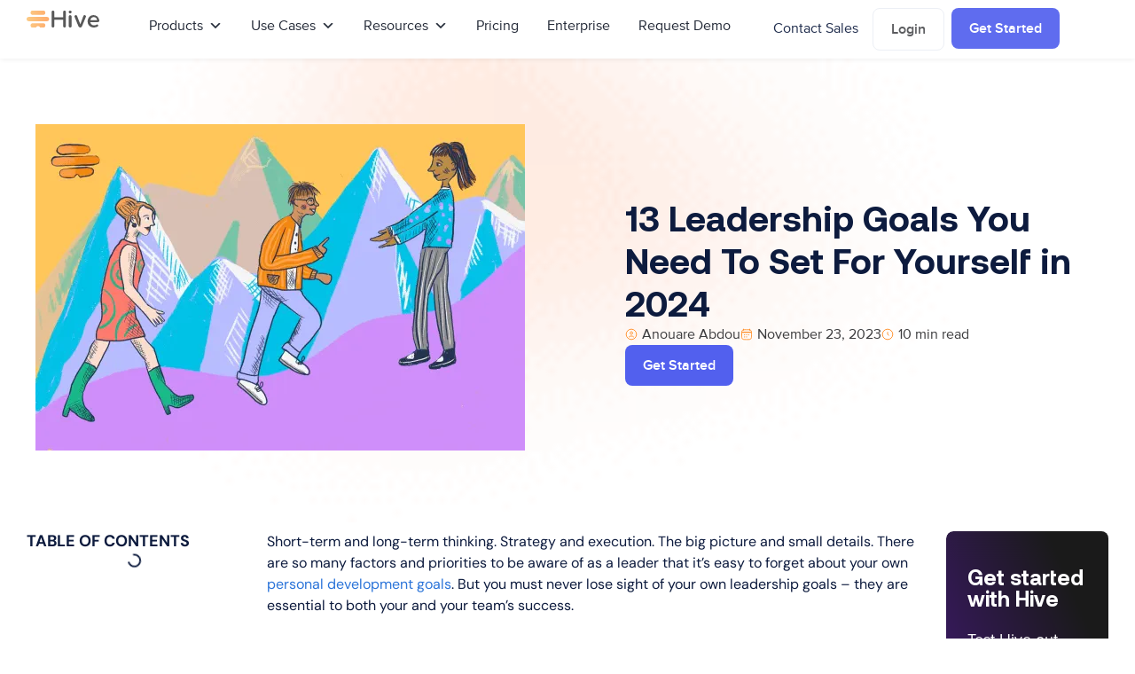

--- FILE ---
content_type: text/html; charset=UTF-8
request_url: https://hive.com/blog/leadership-goals/
body_size: 87780
content:
<!DOCTYPE html><html lang="en-US" prefix="og: https://ogp.me/ns#"><head><script>if(navigator.userAgent.match(/MSIE|Internet Explorer/i)||navigator.userAgent.match(/Trident\/7\..*?rv:11/i)){let e=document.location.href;if(!e.match(/[?&]nonitro/)){if(e.indexOf("?")==-1){if(e.indexOf("#")==-1){document.location.href=e+"?nonitro=1"}else{document.location.href=e.replace("#","?nonitro=1#")}}else{if(e.indexOf("#")==-1){document.location.href=e+"&nonitro=1"}else{document.location.href=e.replace("#","&nonitro=1#")}}}}</script><link rel="preconnect" href="https://js.hs-scripts.com" /><link rel="preconnect" href="https://www.googletagmanager.com" /><link rel="preconnect" href="https://hive.com" /><link rel="preconnect" href="https://cdn-hhomn.nitrocdn.com" /><meta charset="UTF-8" /><meta name="viewport" content="width=device-width, initial-scale=1" /><title>13 Leadership Goals To Set For Yourself in 2024 | Hive</title><meta name="description" content="There are so many factors and priorities to be aware of as a leader — but you have to help yourself too. Here are some great leadership goals to set this year." /><meta name="robots" content="index, follow, max-snippet:-1, max-video-preview:-1, max-image-preview:large" /><meta property="og:locale" content="en_US" /><meta property="og:type" content="article" /><meta property="og:title" content="13 Leadership Goals To Set For Yourself in 2024 | Hive" /><meta property="og:description" content="There are so many factors and priorities to be aware of as a leader — but you have to help yourself too. Here are some great leadership goals to set this year." /><meta property="og:url" content="https://hive.com/blog/leadership-goals/" /><meta property="og:site_name" content="Hive" /><meta property="article:publisher" content="https://facebook.com/hiveteams" /><meta property="og:updated_time" content="2023-12-20T08:41:24-05:00" /><meta property="og:image" content="https://hive.com/wp-content/uploads/2023/01/Blog_1.20.23_LeadershipGoals-1024x683.png" /><meta property="og:image:secure_url" content="https://hive.com/wp-content/uploads/2023/01/Blog_1.20.23_LeadershipGoals-1024x683.png" /><meta property="og:image:width" content="800" /><meta property="og:image:height" content="534" /><meta property="og:image:alt" content="leadership goals" /><meta property="og:image:type" content="image/png" /><meta name="twitter:card" content="summary_large_image" /><meta name="twitter:title" content="13 Leadership Goals To Set For Yourself in 2024 | Hive" /><meta name="twitter:description" content="There are so many factors and priorities to be aware of as a leader — but you have to help yourself too. Here are some great leadership goals to set this year." /><meta name="twitter:site" content="@hive" /><meta name="twitter:creator" content="@hive" /><meta name="twitter:image" content="https://hive.com/wp-content/uploads/2023/01/Blog_1.20.23_LeadershipGoals-1024x683.png" /><meta name="generator" content="WordPress 6.9" /><meta name="generator" content="WPML ver:4.8.6 stt:1,2;" /><meta name="viewport" content="width=device-width, initial-scale=1, maximum-scale=1, user-scalable=no" /><meta name="generator" content="Site Kit by Google 1.170.0" /><meta name="generator" content="Elementor 3.34.1; features: additional_custom_breakpoints; settings: css_print_method-external, google_font-enabled, font_display-auto" /><meta name="generator" content="NitroPack" /><script>var NPSH,NitroScrollHelper;NPSH=NitroScrollHelper=function(){let e=null;const o=window.sessionStorage.getItem("nitroScrollPos");function t(){let e=JSON.parse(window.sessionStorage.getItem("nitroScrollPos"))||{};if(typeof e!=="object"){e={}}e[document.URL]=window.scrollY;window.sessionStorage.setItem("nitroScrollPos",JSON.stringify(e))}window.addEventListener("scroll",function(){if(e!==null){clearTimeout(e)}e=setTimeout(t,200)},{passive:true});let r={};r.getScrollPos=()=>{if(!o){return 0}const e=JSON.parse(o);return e[document.URL]||0};r.isScrolled=()=>{return r.getScrollPos()>document.documentElement.clientHeight*.5};return r}();</script><script>(function(){var a=false;var e=document.documentElement.classList;var i=navigator.userAgent.toLowerCase();var n=["android","iphone","ipad"];var r=n.length;var o;var d=null;for(var t=0;t<r;t++){o=n[t];if(i.indexOf(o)>-1)d=o;if(e.contains(o)){a=true;e.remove(o)}}if(a&&d){e.add(d);if(d=="iphone"||d=="ipad"){e.add("ios")}}})();</script><script type="text/worker" id="nitro-web-worker">var preloadRequests=0;var remainingCount={};var baseURI="";self.onmessage=function(e){switch(e.data.cmd){case"RESOURCE_PRELOAD":var o=e.data.requestId;remainingCount[o]=0;e.data.resources.forEach(function(e){preload(e,function(o){return function(){console.log(o+" DONE: "+e);if(--remainingCount[o]==0){self.postMessage({cmd:"RESOURCE_PRELOAD",requestId:o})}}}(o));remainingCount[o]++});break;case"SET_BASEURI":baseURI=e.data.uri;break}};async function preload(e,o){if(typeof URL!=="undefined"&&baseURI){try{var a=new URL(e,baseURI);e=a.href}catch(e){console.log("Worker error: "+e.message)}}console.log("Preloading "+e);try{var n=new Request(e,{mode:"no-cors",redirect:"follow"});await fetch(n);o()}catch(a){console.log(a);var r=new XMLHttpRequest;r.responseType="blob";r.onload=o;r.onerror=o;r.open("GET",e,true);r.send()}}</script><script>window.addEventListener('load', function() {
                let div = document.createElement('div');
                div.innerHTML = document.querySelector('#nitro-fonts-wrapper').textContent;
                document.body.appendChild(div);
            })</script><script id="nprl">(()=>{if(window.NPRL!=undefined)return;(function(e){var t=e.prototype;t.after||(t.after=function(){var e,t=arguments,n=t.length,r=0,i=this,o=i.parentNode,a=Node,c=String,u=document;if(o!==null){while(r<n){(e=t[r])instanceof a?(i=i.nextSibling)!==null?o.insertBefore(e,i):o.appendChild(e):o.appendChild(u.createTextNode(c(e)));++r}}})})(Element);var e,t;e=t=function(){var t=false;var r=window.URL||window.webkitURL;var i=true;var o=true;var a=2;var c=null;var u=null;var d=true;var s=window.nitroGtmExcludes!=undefined;var l=s?JSON.parse(atob(window.nitroGtmExcludes)).map(e=>new RegExp(e)):[];var f;var m;var v=null;var p=null;var g=null;var h={touch:["touchmove","touchend"],default:["mousemove","click","keydown","wheel"]};var E=true;var y=[];var w=false;var b=[];var S=0;var N=0;var L=false;var T=0;var R=null;var O=false;var A=false;var C=false;var P=[];var I=[];var M=[];var k=[];var x=false;var _={};var j=new Map;var B="noModule"in HTMLScriptElement.prototype;var q=requestAnimationFrame||mozRequestAnimationFrame||webkitRequestAnimationFrame||msRequestAnimationFrame;const D="gtm.js?id=";function H(e,t){if(!_[e]){_[e]=[]}_[e].push(t)}function U(e,t){if(_[e]){var n=0,r=_[e];for(var n=0;n<r.length;n++){r[n].call(this,t)}}}function Y(){(function(e,t){var r=null;var i=function(e){r(e)};var o=null;var a={};var c=null;var u=null;var d=0;e.addEventListener(t,function(r){if(["load","DOMContentLoaded"].indexOf(t)!=-1){if(u){Q(function(){e.triggerNitroEvent(t)})}c=true}else if(t=="readystatechange"){d++;n.ogReadyState=d==1?"interactive":"complete";if(u&&u>=d){n.documentReadyState=n.ogReadyState;Q(function(){e.triggerNitroEvent(t)})}}});e.addEventListener(t+"Nitro",function(e){if(["load","DOMContentLoaded"].indexOf(t)!=-1){if(!c){e.preventDefault();e.stopImmediatePropagation()}else{}u=true}else if(t=="readystatechange"){u=n.documentReadyState=="interactive"?1:2;if(d<u){e.preventDefault();e.stopImmediatePropagation()}}});switch(t){case"load":o="onload";break;case"readystatechange":o="onreadystatechange";break;case"pageshow":o="onpageshow";break;default:o=null;break}if(o){Object.defineProperty(e,o,{get:function(){return r},set:function(n){if(typeof n!=="function"){r=null;e.removeEventListener(t+"Nitro",i)}else{if(!r){e.addEventListener(t+"Nitro",i)}r=n}}})}Object.defineProperty(e,"addEventListener"+t,{value:function(r){if(r!=t||!n.startedScriptLoading||document.currentScript&&document.currentScript.hasAttribute("nitro-exclude")){}else{arguments[0]+="Nitro"}e.ogAddEventListener.apply(e,arguments);a[arguments[1]]=arguments[0]}});Object.defineProperty(e,"removeEventListener"+t,{value:function(t){var n=a[arguments[1]];arguments[0]=n;e.ogRemoveEventListener.apply(e,arguments)}});Object.defineProperty(e,"triggerNitroEvent"+t,{value:function(t,n){n=n||e;var r=new Event(t+"Nitro",{bubbles:true});r.isNitroPack=true;Object.defineProperty(r,"type",{get:function(){return t},set:function(){}});Object.defineProperty(r,"target",{get:function(){return n},set:function(){}});e.dispatchEvent(r)}});if(typeof e.triggerNitroEvent==="undefined"){(function(){var t=e.addEventListener;var n=e.removeEventListener;Object.defineProperty(e,"ogAddEventListener",{value:t});Object.defineProperty(e,"ogRemoveEventListener",{value:n});Object.defineProperty(e,"addEventListener",{value:function(n){var r="addEventListener"+n;if(typeof e[r]!=="undefined"){e[r].apply(e,arguments)}else{t.apply(e,arguments)}},writable:true});Object.defineProperty(e,"removeEventListener",{value:function(t){var r="removeEventListener"+t;if(typeof e[r]!=="undefined"){e[r].apply(e,arguments)}else{n.apply(e,arguments)}}});Object.defineProperty(e,"triggerNitroEvent",{value:function(t,n){var r="triggerNitroEvent"+t;if(typeof e[r]!=="undefined"){e[r].apply(e,arguments)}}})})()}}).apply(null,arguments)}Y(window,"load");Y(window,"pageshow");Y(window,"DOMContentLoaded");Y(document,"DOMContentLoaded");Y(document,"readystatechange");try{var F=new Worker(r.createObjectURL(new Blob([document.getElementById("nitro-web-worker").textContent],{type:"text/javascript"})))}catch(e){var F=new Worker("data:text/javascript;base64,"+btoa(document.getElementById("nitro-web-worker").textContent))}F.onmessage=function(e){if(e.data.cmd=="RESOURCE_PRELOAD"){U(e.data.requestId,e)}};if(typeof document.baseURI!=="undefined"){F.postMessage({cmd:"SET_BASEURI",uri:document.baseURI})}var G=function(e){if(--S==0){Q(K)}};var W=function(e){e.target.removeEventListener("load",W);e.target.removeEventListener("error",W);e.target.removeEventListener("nitroTimeout",W);if(e.type!="nitroTimeout"){clearTimeout(e.target.nitroTimeout)}if(--N==0&&S==0){Q(J)}};var X=function(e){var t=e.textContent;try{var n=r.createObjectURL(new Blob([t.replace(/^(?:<!--)?(.*?)(?:-->)?$/gm,"$1")],{type:"text/javascript"}))}catch(e){var n="data:text/javascript;base64,"+btoa(t.replace(/^(?:<!--)?(.*?)(?:-->)?$/gm,"$1"))}return n};var K=function(){n.documentReadyState="interactive";document.triggerNitroEvent("readystatechange");document.triggerNitroEvent("DOMContentLoaded");if(window.pageYOffset||window.pageXOffset){window.dispatchEvent(new Event("scroll"))}A=true;Q(function(){if(N==0){Q(J)}Q($)})};var J=function(){if(!A||O)return;O=true;R.disconnect();en();n.documentReadyState="complete";document.triggerNitroEvent("readystatechange");window.triggerNitroEvent("load",document);window.triggerNitroEvent("pageshow",document);if(window.pageYOffset||window.pageXOffset||location.hash){let e=typeof history.scrollRestoration!=="undefined"&&history.scrollRestoration=="auto";if(e&&typeof NPSH!=="undefined"&&NPSH.getScrollPos()>0&&window.pageYOffset>document.documentElement.clientHeight*.5){window.scrollTo(0,NPSH.getScrollPos())}else if(location.hash){try{let e=document.querySelector(location.hash);if(e){e.scrollIntoView()}}catch(e){}}}var e=null;if(a==1){e=eo}else{e=eu}Q(e)};var Q=function(e){setTimeout(e,0)};var V=function(e){if(e.type=="touchend"||e.type=="click"){g=e}};var $=function(){if(d&&g){setTimeout(function(e){return function(){var t=function(e,t,n){var r=new Event(e,{bubbles:true,cancelable:true});if(e=="click"){r.clientX=t;r.clientY=n}else{r.touches=[{clientX:t,clientY:n}]}return r};var n;if(e.type=="touchend"){var r=e.changedTouches[0];n=document.elementFromPoint(r.clientX,r.clientY);n.dispatchEvent(t("touchstart"),r.clientX,r.clientY);n.dispatchEvent(t("touchend"),r.clientX,r.clientY);n.dispatchEvent(t("click"),r.clientX,r.clientY)}else if(e.type=="click"){n=document.elementFromPoint(e.clientX,e.clientY);n.dispatchEvent(t("click"),e.clientX,e.clientY)}}}(g),150);g=null}};var z=function(e){if(e.tagName=="SCRIPT"&&!e.hasAttribute("data-nitro-for-id")&&!e.hasAttribute("nitro-document-write")||e.tagName=="IMG"&&(e.hasAttribute("src")||e.hasAttribute("srcset"))||e.tagName=="IFRAME"&&e.hasAttribute("src")||e.tagName=="LINK"&&e.hasAttribute("href")&&e.hasAttribute("rel")&&e.getAttribute("rel")=="stylesheet"){if(e.tagName==="IFRAME"&&e.src.indexOf("about:blank")>-1){return}var t="";switch(e.tagName){case"LINK":t=e.href;break;case"IMG":if(k.indexOf(e)>-1)return;t=e.srcset||e.src;break;default:t=e.src;break}var n=e.getAttribute("type");if(!t&&e.tagName!=="SCRIPT")return;if((e.tagName=="IMG"||e.tagName=="LINK")&&(t.indexOf("data:")===0||t.indexOf("blob:")===0))return;if(e.tagName=="SCRIPT"&&n&&n!=="text/javascript"&&n!=="application/javascript"){if(n!=="module"||!B)return}if(e.tagName==="SCRIPT"){if(k.indexOf(e)>-1)return;if(e.noModule&&B){return}let t=null;if(document.currentScript){if(document.currentScript.src&&document.currentScript.src.indexOf(D)>-1){t=document.currentScript}if(document.currentScript.hasAttribute("data-nitro-gtm-id")){e.setAttribute("data-nitro-gtm-id",document.currentScript.getAttribute("data-nitro-gtm-id"))}}else if(window.nitroCurrentScript){if(window.nitroCurrentScript.src&&window.nitroCurrentScript.src.indexOf(D)>-1){t=window.nitroCurrentScript}}if(t&&s){let n=false;for(const t of l){n=e.src?t.test(e.src):t.test(e.textContent);if(n){break}}if(!n){e.type="text/googletagmanagerscript";let n=t.hasAttribute("data-nitro-gtm-id")?t.getAttribute("data-nitro-gtm-id"):t.id;if(!j.has(n)){j.set(n,[])}let r=j.get(n);r.push(e);return}}if(!e.src){if(e.textContent.length>0){e.textContent+="\n;if(document.currentScript.nitroTimeout) {clearTimeout(document.currentScript.nitroTimeout);}; setTimeout(function() { this.dispatchEvent(new Event('load')); }.bind(document.currentScript), 0);"}else{return}}else{}k.push(e)}if(!e.hasOwnProperty("nitroTimeout")){N++;e.addEventListener("load",W,true);e.addEventListener("error",W,true);e.addEventListener("nitroTimeout",W,true);e.nitroTimeout=setTimeout(function(){console.log("Resource timed out",e);e.dispatchEvent(new Event("nitroTimeout"))},5e3)}}};var Z=function(e){if(e.hasOwnProperty("nitroTimeout")&&e.nitroTimeout){clearTimeout(e.nitroTimeout);e.nitroTimeout=null;e.dispatchEvent(new Event("nitroTimeout"))}};document.documentElement.addEventListener("load",function(e){if(e.target.tagName=="SCRIPT"||e.target.tagName=="IMG"){k.push(e.target)}},true);document.documentElement.addEventListener("error",function(e){if(e.target.tagName=="SCRIPT"||e.target.tagName=="IMG"){k.push(e.target)}},true);var ee=["appendChild","replaceChild","insertBefore","prepend","append","before","after","replaceWith","insertAdjacentElement"];var et=function(){if(s){window._nitro_setTimeout=window.setTimeout;window.setTimeout=function(e,t,...n){let r=document.currentScript||window.nitroCurrentScript;if(!r||r.src&&r.src.indexOf(D)==-1){return window._nitro_setTimeout.call(window,e,t,...n)}return window._nitro_setTimeout.call(window,function(e,t){return function(...n){window.nitroCurrentScript=e;t(...n)}}(r,e),t,...n)}}ee.forEach(function(e){HTMLElement.prototype["og"+e]=HTMLElement.prototype[e];HTMLElement.prototype[e]=function(...t){if(this.parentNode||this===document.documentElement){switch(e){case"replaceChild":case"insertBefore":t.pop();break;case"insertAdjacentElement":t.shift();break}t.forEach(function(e){if(!e)return;if(e.tagName=="SCRIPT"){z(e)}else{if(e.children&&e.children.length>0){e.querySelectorAll("script").forEach(z)}}})}return this["og"+e].apply(this,arguments)}})};var en=function(){if(s&&typeof window._nitro_setTimeout==="function"){window.setTimeout=window._nitro_setTimeout}ee.forEach(function(e){HTMLElement.prototype[e]=HTMLElement.prototype["og"+e]})};var er=async function(){if(o){ef(f);ef(V);if(v){clearTimeout(v);v=null}}if(T===1){L=true;return}else if(T===0){T=-1}n.startedScriptLoading=true;Object.defineProperty(document,"readyState",{get:function(){return n.documentReadyState},set:function(){}});var e=document.documentElement;var t={attributes:true,attributeFilter:["src"],childList:true,subtree:true};R=new MutationObserver(function(e,t){e.forEach(function(e){if(e.type=="childList"&&e.addedNodes.length>0){e.addedNodes.forEach(function(e){if(!document.documentElement.contains(e)){return}if(e.tagName=="IMG"||e.tagName=="IFRAME"||e.tagName=="LINK"){z(e)}})}if(e.type=="childList"&&e.removedNodes.length>0){e.removedNodes.forEach(function(e){if(e.tagName=="IFRAME"||e.tagName=="LINK"){Z(e)}})}if(e.type=="attributes"){var t=e.target;if(!document.documentElement.contains(t)){return}if(t.tagName=="IFRAME"||t.tagName=="LINK"||t.tagName=="IMG"||t.tagName=="SCRIPT"){z(t)}}})});R.observe(e,t);if(!s){et()}await Promise.all(P);var r=b.shift();var i=null;var a=false;while(r){var c;var u=JSON.parse(atob(r.meta));var d=u.delay;if(r.type=="inline"){var l=document.getElementById(r.id);if(l){l.remove()}else{r=b.shift();continue}c=X(l);if(c===false){r=b.shift();continue}}else{c=r.src}if(!a&&r.type!="inline"&&(typeof u.attributes.async!="undefined"||typeof u.attributes.defer!="undefined")){if(i===null){i=r}else if(i===r){a=true}if(!a){b.push(r);r=b.shift();continue}}var m=document.createElement("script");m.src=c;m.setAttribute("data-nitro-for-id",r.id);for(var p in u.attributes){try{if(u.attributes[p]===false){m.setAttribute(p,"")}else{m.setAttribute(p,u.attributes[p])}}catch(e){console.log("Error while setting script attribute",m,e)}}m.async=false;if(u.canonicalLink!=""&&Object.getOwnPropertyDescriptor(m,"src")?.configurable!==false){(e=>{Object.defineProperty(m,"src",{get:function(){return e.canonicalLink},set:function(){}})})(u)}if(d){setTimeout((function(e,t){var n=document.querySelector("[data-nitro-marker-id='"+t+"']");if(n){n.after(e)}else{document.head.appendChild(e)}}).bind(null,m,r.id),d)}else{m.addEventListener("load",G);m.addEventListener("error",G);if(!m.noModule||!B){S++}var g=document.querySelector("[data-nitro-marker-id='"+r.id+"']");if(g){Q(function(e,t){return function(){e.after(t)}}(g,m))}else{Q(function(e){return function(){document.head.appendChild(e)}}(m))}}r=b.shift()}};var ei=function(){var e=document.getElementById("nitro-deferred-styles");var t=document.createElement("div");t.innerHTML=e.textContent;return t};var eo=async function(e){isPreload=e&&e.type=="NitroPreload";if(!isPreload){T=-1;E=false;if(o){ef(f);ef(V);if(v){clearTimeout(v);v=null}}}if(w===false){var t=ei();let e=t.querySelectorAll('style,link[rel="stylesheet"]');w=e.length;if(w){let e=document.getElementById("nitro-deferred-styles-marker");e.replaceWith.apply(e,t.childNodes)}else if(isPreload){Q(ed)}else{es()}}else if(w===0&&!isPreload){es()}};var ea=function(){var e=ei();var t=e.childNodes;var n;var r=[];for(var i=0;i<t.length;i++){n=t[i];if(n.href){r.push(n.href)}}var o="css-preload";H(o,function(e){eo(new Event("NitroPreload"))});if(r.length){F.postMessage({cmd:"RESOURCE_PRELOAD",resources:r,requestId:o})}else{Q(function(){U(o)})}};var ec=function(){if(T===-1)return;T=1;var e=[];var t,n;for(var r=0;r<b.length;r++){t=b[r];if(t.type!="inline"){if(t.src){n=JSON.parse(atob(t.meta));if(n.delay)continue;if(n.attributes.type&&n.attributes.type=="module"&&!B)continue;e.push(t.src)}}}if(e.length){var i="js-preload";H(i,function(e){T=2;if(L){Q(er)}});F.postMessage({cmd:"RESOURCE_PRELOAD",resources:e,requestId:i})}};var eu=function(){while(I.length){style=I.shift();if(style.hasAttribute("nitropack-onload")){style.setAttribute("onload",style.getAttribute("nitropack-onload"));Q(function(e){return function(){e.dispatchEvent(new Event("load"))}}(style))}}while(M.length){style=M.shift();if(style.hasAttribute("nitropack-onerror")){style.setAttribute("onerror",style.getAttribute("nitropack-onerror"));Q(function(e){return function(){e.dispatchEvent(new Event("error"))}}(style))}}};var ed=function(){if(!x){if(i){Q(function(){var e=document.getElementById("nitro-critical-css");if(e){e.remove()}})}x=true;onStylesLoadEvent=new Event("NitroStylesLoaded");onStylesLoadEvent.isNitroPack=true;window.dispatchEvent(onStylesLoadEvent)}};var es=function(){if(a==2){Q(er)}else{eu()}};var el=function(e){m.forEach(function(t){document.addEventListener(t,e,true)})};var ef=function(e){m.forEach(function(t){document.removeEventListener(t,e,true)})};if(s){et()}return{setAutoRemoveCriticalCss:function(e){i=e},registerScript:function(e,t,n){b.push({type:"remote",src:e,id:t,meta:n})},registerInlineScript:function(e,t){b.push({type:"inline",id:e,meta:t})},registerStyle:function(e,t,n){y.push({href:e,rel:t,media:n})},onLoadStyle:function(e){I.push(e);if(w!==false&&--w==0){Q(ed);if(E){E=false}else{es()}}},onErrorStyle:function(e){M.push(e);if(w!==false&&--w==0){Q(ed);if(E){E=false}else{es()}}},loadJs:function(e,t){if(!e.src){var n=X(e);if(n!==false){e.src=n;e.textContent=""}}if(t){Q(function(e,t){return function(){e.after(t)}}(t,e))}else{Q(function(e){return function(){document.head.appendChild(e)}}(e))}},loadQueuedResources:async function(){window.dispatchEvent(new Event("NitroBootStart"));if(p){clearTimeout(p);p=null}window.removeEventListener("load",e.loadQueuedResources);f=a==1?er:eo;if(!o||g){Q(f)}else{if(navigator.userAgent.indexOf(" Edge/")==-1){ea();H("css-preload",ec)}el(f);if(u){if(c){v=setTimeout(f,c)}}else{}}},fontPreload:function(e){var t="critical-fonts";H(t,function(e){document.getElementById("nitro-critical-fonts").type="text/css"});F.postMessage({cmd:"RESOURCE_PRELOAD",resources:e,requestId:t})},boot:function(){if(t)return;t=true;C=typeof NPSH!=="undefined"&&NPSH.isScrolled();let n=document.prerendering;if(location.hash||C||n){o=false}m=h.default.concat(h.touch);p=setTimeout(e.loadQueuedResources,1500);el(V);if(C){e.loadQueuedResources()}else{window.addEventListener("load",e.loadQueuedResources)}},addPrerequisite:function(e){P.push(e)},getTagManagerNodes:function(e){if(!e)return j;return j.get(e)??[]}}}();var n,r;n=r=function(){var t=document.write;return{documentWrite:function(n,r){if(n&&n.hasAttribute("nitro-exclude")){return t.call(document,r)}var i=null;if(n.documentWriteContainer){i=n.documentWriteContainer}else{i=document.createElement("span");n.documentWriteContainer=i}var o=null;if(n){if(n.hasAttribute("data-nitro-for-id")){o=document.querySelector('template[data-nitro-marker-id="'+n.getAttribute("data-nitro-for-id")+'"]')}else{o=n}}i.innerHTML+=r;i.querySelectorAll("script").forEach(function(e){e.setAttribute("nitro-document-write","")});if(!i.parentNode){if(o){o.parentNode.insertBefore(i,o)}else{document.body.appendChild(i)}}var a=document.createElement("span");a.innerHTML=r;var c=a.querySelectorAll("script");if(c.length){c.forEach(function(t){var n=t.getAttributeNames();var r=document.createElement("script");n.forEach(function(e){r.setAttribute(e,t.getAttribute(e))});r.async=false;if(!t.src&&t.textContent){r.textContent=t.textContent}e.loadJs(r,o)})}},TrustLogo:function(e,t){var n=document.getElementById(e);var r=document.createElement("img");r.src=t;n.parentNode.insertBefore(r,n)},documentReadyState:"loading",ogReadyState:document.readyState,startedScriptLoading:false,loadScriptDelayed:function(e,t){setTimeout(function(){var t=document.createElement("script");t.src=e;document.head.appendChild(t)},t)}}}();document.write=function(e){n.documentWrite(document.currentScript,e)};document.writeln=function(e){n.documentWrite(document.currentScript,e+"\n")};window.NPRL=e;window.NitroResourceLoader=t;window.NPh=n;window.NitroPackHelper=r})();</script><template id="nitro-deferred-styles-marker"></template><style type="text/css" id="nitro-critical-css">.btnMain a{border-radius:8px !important;padding:12px 20px !important;display:inline-flex !important;justify-content:center !important;align-items:center !important;line-height:22px !important;font-weight:600}.btnMain .elementor-button-content-wrapper{gap:8px !important}.btnMain a{background:black !important}.btnDark a{display:inline-flex !important;justify-content:center !important;align-items:center !important;border-radius:8px !important;padding:12px 20px !important;line-height:22px !important}.btnLight a{background:#fff !important;border:1px solid var(--Color-Neutral-200,#ebeef5) !important;color:var(--Color-Neutral-500,#4e4f52) !important}.btnPrimary a{background:var(--Color-Blue-Purple-Primary,#5260ee) !important;color:white !important}.gradiantBtnOutline{z-index:1 !important}@media (max-width:1100px){.btnMain.btnHeader a{padding:8px 16px !important;font-size:14px !important}.btnDark.btnHeader a{padding:8px 16px !important;font-size:14px !important}}@media (max-width:700px){.hideformobile{display:none !important}}ul{box-sizing:border-box}:root{--wp-block-synced-color:#7a00df;--wp-block-synced-color--rgb:122,0,223;--wp-bound-block-color:var(--wp-block-synced-color);--wp-editor-canvas-background:#ddd;--wp-admin-theme-color:#007cba;--wp-admin-theme-color--rgb:0,124,186;--wp-admin-theme-color-darker-10:#006ba1;--wp-admin-theme-color-darker-10--rgb:0,107,160.5;--wp-admin-theme-color-darker-20:#005a87;--wp-admin-theme-color-darker-20--rgb:0,90,135;--wp-admin-border-width-focus:2px}:root{--wp--preset--font-size--normal:16px;--wp--preset--font-size--huge:42px}.aligncenter{clear:both}.screen-reader-text{border:0;clip-path:inset(50%);height:1px;margin:-1px;overflow:hidden;padding:0;position:absolute;width:1px;word-wrap:normal !important}html :where(img[class*=wp-image-]){height:auto;max-width:100%}:root{--wp--preset--aspect-ratio--square:1;--wp--preset--aspect-ratio--4-3:4/3;--wp--preset--aspect-ratio--3-4:3/4;--wp--preset--aspect-ratio--3-2:3/2;--wp--preset--aspect-ratio--2-3:2/3;--wp--preset--aspect-ratio--16-9:16/9;--wp--preset--aspect-ratio--9-16:9/16;--wp--preset--color--black:#000;--wp--preset--color--cyan-bluish-gray:#abb8c3;--wp--preset--color--white:#fff;--wp--preset--color--pale-pink:#f78da7;--wp--preset--color--vivid-red:#cf2e2e;--wp--preset--color--luminous-vivid-orange:#ff6900;--wp--preset--color--luminous-vivid-amber:#fcb900;--wp--preset--color--light-green-cyan:#7bdcb5;--wp--preset--color--vivid-green-cyan:#00d084;--wp--preset--color--pale-cyan-blue:#8ed1fc;--wp--preset--color--vivid-cyan-blue:#0693e3;--wp--preset--color--vivid-purple:#9b51e0;--wp--preset--gradient--vivid-cyan-blue-to-vivid-purple:linear-gradient(135deg,#0693e3 0%,#9b51e0 100%);--wp--preset--gradient--light-green-cyan-to-vivid-green-cyan:linear-gradient(135deg,#7adcb4 0%,#00d082 100%);--wp--preset--gradient--luminous-vivid-amber-to-luminous-vivid-orange:linear-gradient(135deg,#fcb900 0%,#ff6900 100%);--wp--preset--gradient--luminous-vivid-orange-to-vivid-red:linear-gradient(135deg,#ff6900 0%,#cf2e2e 100%);--wp--preset--gradient--very-light-gray-to-cyan-bluish-gray:linear-gradient(135deg,#eee 0%,#a9b8c3 100%);--wp--preset--gradient--cool-to-warm-spectrum:linear-gradient(135deg,#4aeadc 0%,#9778d1 20%,#cf2aba 40%,#ee2c82 60%,#fb6962 80%,#fef84c 100%);--wp--preset--gradient--blush-light-purple:linear-gradient(135deg,#ffceec 0%,#9896f0 100%);--wp--preset--gradient--blush-bordeaux:linear-gradient(135deg,#fecda5 0%,#fe2d2d 50%,#6b003e 100%);--wp--preset--gradient--luminous-dusk:linear-gradient(135deg,#ffcb70 0%,#c751c0 50%,#4158d0 100%);--wp--preset--gradient--pale-ocean:linear-gradient(135deg,#fff5cb 0%,#b6e3d4 50%,#33a7b5 100%);--wp--preset--gradient--electric-grass:linear-gradient(135deg,#caf880 0%,#71ce7e 100%);--wp--preset--gradient--midnight:linear-gradient(135deg,#020381 0%,#2874fc 100%);--wp--preset--font-size--small:13px;--wp--preset--font-size--medium:20px;--wp--preset--font-size--large:36px;--wp--preset--font-size--x-large:42px;--wp--preset--spacing--20:.44rem;--wp--preset--spacing--30:.67rem;--wp--preset--spacing--40:1rem;--wp--preset--spacing--50:1.5rem;--wp--preset--spacing--60:2.25rem;--wp--preset--spacing--70:3.38rem;--wp--preset--spacing--80:5.06rem;--wp--preset--shadow--natural:6px 6px 9px rgba(0,0,0,.2);--wp--preset--shadow--deep:12px 12px 50px rgba(0,0,0,.4);--wp--preset--shadow--sharp:6px 6px 0px rgba(0,0,0,.2);--wp--preset--shadow--outlined:6px 6px 0px -3px #fff,6px 6px #000;--wp--preset--shadow--crisp:6px 6px 0px #000}:root{--wp--style--global--content-size:800px;--wp--style--global--wide-size:1200px}:where(body){margin:0}:root{--wp--style--block-gap:24px}body{padding-top:0px;padding-right:0px;padding-bottom:0px;padding-left:0px}a:where(:not(.wp-element-button)){text-decoration:underline}.mega-menu-toggle-custom-block{height:24px !important;margin-left:6px !important}.mobileColumnHeader{padding-top:8px !important;padding-bottom:8px !important}.mega-menu-toggle-custom-block{height:24px !important;margin-left:6px !important}.mobileColumnHeader{padding-top:8px !important;padding-bottom:8px !important}#mega-menu-wrap-max_mega_menu_5,#mega-menu-wrap-max_mega_menu_5 #mega-menu-max_mega_menu_5,#mega-menu-wrap-max_mega_menu_5 #mega-menu-max_mega_menu_5 ul.mega-sub-menu,#mega-menu-wrap-max_mega_menu_5 #mega-menu-max_mega_menu_5 li.mega-menu-item,#mega-menu-wrap-max_mega_menu_5 #mega-menu-max_mega_menu_5 li.mega-menu-row,#mega-menu-wrap-max_mega_menu_5 #mega-menu-max_mega_menu_5 li.mega-menu-column,#mega-menu-wrap-max_mega_menu_5 #mega-menu-max_mega_menu_5 a.mega-menu-link{border-radius:0;box-shadow:none;background:none;border:0;bottom:auto;box-sizing:border-box;clip:auto;color:#0d1b3e;display:block;float:none;font-family:inherit;font-size:14px;height:auto;left:auto;line-height:1.7;list-style-type:none;margin:0;min-height:auto;max-height:none;min-width:auto;max-width:none;opacity:1;outline:none;overflow:visible;padding:0;position:relative;right:auto;text-align:left;text-decoration:none;text-indent:0;text-transform:none;transform:none;top:auto;vertical-align:baseline;visibility:inherit;width:auto;word-wrap:break-word;white-space:normal}#mega-menu-wrap-max_mega_menu_5:before,#mega-menu-wrap-max_mega_menu_5:after,#mega-menu-wrap-max_mega_menu_5 #mega-menu-max_mega_menu_5:before,#mega-menu-wrap-max_mega_menu_5 #mega-menu-max_mega_menu_5:after,#mega-menu-wrap-max_mega_menu_5 #mega-menu-max_mega_menu_5 ul.mega-sub-menu:before,#mega-menu-wrap-max_mega_menu_5 #mega-menu-max_mega_menu_5 ul.mega-sub-menu:after,#mega-menu-wrap-max_mega_menu_5 #mega-menu-max_mega_menu_5 li.mega-menu-item:before,#mega-menu-wrap-max_mega_menu_5 #mega-menu-max_mega_menu_5 li.mega-menu-item:after,#mega-menu-wrap-max_mega_menu_5 #mega-menu-max_mega_menu_5 li.mega-menu-row:before,#mega-menu-wrap-max_mega_menu_5 #mega-menu-max_mega_menu_5 li.mega-menu-row:after,#mega-menu-wrap-max_mega_menu_5 #mega-menu-max_mega_menu_5 li.mega-menu-column:before,#mega-menu-wrap-max_mega_menu_5 #mega-menu-max_mega_menu_5 li.mega-menu-column:after,#mega-menu-wrap-max_mega_menu_5 #mega-menu-max_mega_menu_5 a.mega-menu-link:before,#mega-menu-wrap-max_mega_menu_5 #mega-menu-max_mega_menu_5 a.mega-menu-link:after{display:none}#mega-menu-wrap-max_mega_menu_5{border-radius:0px}@media only screen and (min-width:1191px){#mega-menu-wrap-max_mega_menu_5{background-color:transparent}}#mega-menu-wrap-max_mega_menu_5 #mega-menu-max_mega_menu_5{text-align:left;padding:0px}#mega-menu-wrap-max_mega_menu_5 #mega-menu-max_mega_menu_5 a.mega-menu-link{display:inline}#mega-menu-wrap-max_mega_menu_5 #mega-menu-max_mega_menu_5 a.mega-menu-link .mega-description-group{vertical-align:middle;display:inline-block}#mega-menu-wrap-max_mega_menu_5 #mega-menu-max_mega_menu_5 a.mega-menu-link .mega-description-group .mega-menu-title,#mega-menu-wrap-max_mega_menu_5 #mega-menu-max_mega_menu_5 a.mega-menu-link .mega-description-group .mega-menu-description{line-height:1.5;display:block}#mega-menu-wrap-max_mega_menu_5 #mega-menu-max_mega_menu_5 a.mega-menu-link .mega-description-group .mega-menu-description{font-style:italic;font-size:.8em;text-transform:none;font-weight:normal}#mega-menu-wrap-max_mega_menu_5 #mega-menu-max_mega_menu_5 li.mega-menu-megamenu li.mega-menu-item.mega-icon-left.mega-has-description.mega-has-icon>a.mega-menu-link{display:flex;align-items:center}#mega-menu-wrap-max_mega_menu_5 #mega-menu-max_mega_menu_5 li.mega-menu-megamenu li.mega-menu-item.mega-icon-left.mega-has-description.mega-has-icon>a.mega-menu-link:before{flex:0 0 auto;align-self:flex-start}#mega-menu-wrap-max_mega_menu_5 #mega-menu-max_mega_menu_5 img{max-width:100%}#mega-menu-wrap-max_mega_menu_5 #mega-menu-max_mega_menu_5 li.mega-menu-item>ul.mega-sub-menu{display:block;visibility:hidden;opacity:1}@media only screen and (max-width:1190px){#mega-menu-wrap-max_mega_menu_5 #mega-menu-max_mega_menu_5 li.mega-menu-item>ul.mega-sub-menu{display:none;visibility:visible;opacity:1}}#mega-menu-wrap-max_mega_menu_5 #mega-menu-max_mega_menu_5 li.mega-menu-item.mega-menu-megamenu ul.mega-sub-menu ul.mega-sub-menu{visibility:inherit;opacity:1;display:block}#mega-menu-wrap-max_mega_menu_5 #mega-menu-max_mega_menu_5 li.mega-menu-item a.mega-menu-link:before{display:inline-block;font:inherit;font-family:dashicons;position:static;margin:0 6px 0 0px;vertical-align:top;-webkit-font-smoothing:antialiased;-moz-osx-font-smoothing:grayscale;color:inherit;background:transparent;height:auto;width:auto;top:auto}@media only screen and (min-width:1191px){#mega-menu-wrap-max_mega_menu_5 #mega-menu-max_mega_menu_5>li.mega-menu-megamenu.mega-menu-item{position:static}}#mega-menu-wrap-max_mega_menu_5 #mega-menu-max_mega_menu_5>li.mega-menu-item{margin:0 0px 0 0;display:inline-block;height:auto;vertical-align:middle}#mega-menu-wrap-max_mega_menu_5 #mega-menu-max_mega_menu_5>li.mega-menu-item>a.mega-menu-link{line-height:40px;height:40px;padding:0px 16px;vertical-align:baseline;width:auto;display:block;color:#111827;text-transform:none;text-decoration:none;text-align:left;background-color:transparent;border:0;border-radius:5px;font-family:inherit;font-size:16px;font-weight:normal;outline:none}@media only screen and (max-width:1190px){#mega-menu-wrap-max_mega_menu_5 #mega-menu-max_mega_menu_5>li.mega-menu-item{display:list-item;margin:0;clear:both;border:0}#mega-menu-wrap-max_mega_menu_5 #mega-menu-max_mega_menu_5>li.mega-menu-item>a.mega-menu-link{border-radius:0;border:0;margin:0;line-height:40px;height:40px;padding:0 10px;background:transparent;text-align:left;color:#111827;font-size:18px}}#mega-menu-wrap-max_mega_menu_5 #mega-menu-max_mega_menu_5 li.mega-menu-megamenu>ul.mega-sub-menu>li.mega-menu-row{width:100%;float:left}#mega-menu-wrap-max_mega_menu_5 #mega-menu-max_mega_menu_5 li.mega-menu-megamenu>ul.mega-sub-menu>li.mega-menu-row .mega-menu-column{float:left;min-height:1px}@media only screen and (min-width:1191px){#mega-menu-wrap-max_mega_menu_5 #mega-menu-max_mega_menu_5 li.mega-menu-megamenu>ul.mega-sub-menu>li.mega-menu-row>ul.mega-sub-menu>li.mega-menu-column{width:calc(var(--span) / var(--columns) * 100%)}}@media only screen and (max-width:1190px){#mega-menu-wrap-max_mega_menu_5 #mega-menu-max_mega_menu_5 li.mega-menu-megamenu>ul.mega-sub-menu>li.mega-menu-row>ul.mega-sub-menu>li.mega-menu-column{width:100%;clear:both}}#mega-menu-wrap-max_mega_menu_5 #mega-menu-max_mega_menu_5 li.mega-menu-megamenu>ul.mega-sub-menu>li.mega-menu-row .mega-menu-column>ul.mega-sub-menu>li.mega-menu-item{padding:0px;width:100%}#mega-menu-wrap-max_mega_menu_5 #mega-menu-max_mega_menu_5>li.mega-menu-megamenu>ul.mega-sub-menu{z-index:999;border-radius:8px;background-color:transparent;border:0;padding:0px;position:absolute;width:100%;max-width:none;left:0;box-shadow:0px 6px 15px -2px rgba(29,30,31,.08)}@media only screen and (max-width:1190px){#mega-menu-wrap-max_mega_menu_5 #mega-menu-max_mega_menu_5>li.mega-menu-megamenu>ul.mega-sub-menu{float:left;position:static;width:100%}}#mega-menu-wrap-max_mega_menu_5 #mega-menu-max_mega_menu_5>li.mega-menu-megamenu>ul.mega-sub-menu .mega-description-group .mega-menu-description{margin:5px 0}#mega-menu-wrap-max_mega_menu_5 #mega-menu-max_mega_menu_5>li.mega-menu-megamenu>ul.mega-sub-menu li.mega-menu-column>ul.mega-sub-menu>li.mega-menu-item{color:#0d1b3e;font-family:inherit;font-size:14px;display:block;float:left;clear:none;padding:0px;vertical-align:top}#mega-menu-wrap-max_mega_menu_5 #mega-menu-max_mega_menu_5>li.mega-menu-megamenu>ul.mega-sub-menu li.mega-menu-column>ul.mega-sub-menu>li.mega-menu-item>a.mega-menu-link{color:#0d1b3e;font-family:inherit;font-size:16px;text-transform:none;text-decoration:none;font-weight:bold;text-align:left;margin:0px 0px 16px 0px;padding:0px;vertical-align:top;display:block;border:0}#mega-menu-wrap-max_mega_menu_5 #mega-menu-max_mega_menu_5>li.mega-menu-megamenu>ul.mega-sub-menu li.mega-menu-column>ul.mega-sub-menu>li.mega-menu-item li.mega-menu-item>a.mega-menu-link{color:#0d1b3e;font-family:inherit;font-size:16px;text-transform:none;text-decoration:none;font-weight:inherit;text-align:left;margin:0px 0px 16px 0px;padding:0px;vertical-align:top;display:block;border:0}#mega-menu-wrap-max_mega_menu_5 #mega-menu-max_mega_menu_5>li.mega-menu-megamenu>ul.mega-sub-menu li.mega-menu-column>ul.mega-sub-menu>li.mega-menu-item li.mega-menu-item.mega-icon-left.mega-has-description.mega-has-icon>a.mega-menu-link{display:flex}@media only screen and (max-width:1190px){#mega-menu-wrap-max_mega_menu_5 #mega-menu-max_mega_menu_5>li.mega-menu-megamenu>ul.mega-sub-menu{border:0;padding:10px;border-radius:0}}#mega-menu-wrap-max_mega_menu_5 #mega-menu-max_mega_menu_5 li.mega-menu-item-has-children>a.mega-menu-link>span.mega-indicator{display:inline-block;width:auto;background:transparent;position:relative;left:auto;min-width:auto;font-size:inherit;padding:0;margin:0 0 0 6px;height:auto;line-height:inherit;color:inherit}#mega-menu-wrap-max_mega_menu_5 #mega-menu-max_mega_menu_5 li.mega-menu-item-has-children>a.mega-menu-link>span.mega-indicator:after{content:"";font-family:dashicons;font-weight:normal;display:inline-block;margin:0;vertical-align:top;-webkit-font-smoothing:antialiased;-moz-osx-font-smoothing:grayscale;transform:rotate(0);color:inherit;position:relative;background:transparent;height:auto;width:auto;right:auto;line-height:inherit}#mega-menu-wrap-max_mega_menu_5 #mega-menu-max_mega_menu_5 li.mega-menu-item-has-children li.mega-menu-item-has-children>a.mega-menu-link>span.mega-indicator{float:right;margin-left:auto}@media only screen and (max-width:1190px){#mega-menu-wrap-max_mega_menu_5 #mega-menu-max_mega_menu_5 li.mega-menu-item-has-children>a.mega-menu-link>span.mega-indicator{float:right}}#mega-menu-wrap-max_mega_menu_5 #mega-menu-max_mega_menu_5 li.mega-menu-megamenu:not(.mega-menu-tabbed) li.mega-menu-item-has-children:not(.mega-collapse-children)>a.mega-menu-link>span.mega-indicator{display:none}#mega-menu-wrap-max_mega_menu_5 .mega-menu-toggle{display:none}@media only screen and (max-width:1190px){#mega-menu-wrap-max_mega_menu_5 .mega-menu-toggle{z-index:1;background-color:transparent;border-radius:2px;line-height:38px;height:38px;text-align:left;outline:none;white-space:nowrap;display:flex}#mega-menu-wrap-max_mega_menu_5 .mega-menu-toggle img{max-width:100%;padding:0}#mega-menu-wrap-max_mega_menu_5 .mega-menu-toggle .mega-toggle-blocks-left,#mega-menu-wrap-max_mega_menu_5 .mega-menu-toggle .mega-toggle-blocks-center,#mega-menu-wrap-max_mega_menu_5 .mega-menu-toggle .mega-toggle-blocks-right{display:flex;flex-basis:33.33%}#mega-menu-wrap-max_mega_menu_5 .mega-menu-toggle .mega-toggle-block{display:flex;height:100%;outline:0;align-self:center;flex-shrink:0}#mega-menu-wrap-max_mega_menu_5 .mega-menu-toggle .mega-toggle-blocks-left{flex:1;justify-content:flex-start}#mega-menu-wrap-max_mega_menu_5 .mega-menu-toggle .mega-toggle-blocks-left .mega-toggle-block{margin-left:6px}#mega-menu-wrap-max_mega_menu_5 .mega-menu-toggle .mega-toggle-blocks-center{justify-content:center}#mega-menu-wrap-max_mega_menu_5 .mega-menu-toggle .mega-toggle-blocks-right{flex:1;justify-content:flex-end}#mega-menu-wrap-max_mega_menu_5 .mega-menu-toggle .mega-toggle-blocks-right .mega-toggle-block{margin-right:6px}#mega-menu-wrap-max_mega_menu_5 .mega-menu-toggle+#mega-menu-max_mega_menu_5{flex-direction:column;flex-wrap:nowrap;background-color:transparent;padding:0;display:none}}#mega-menu-wrap-max_mega_menu_5 #mega-menu-max_mega_menu_5 li#mega-menu-item-187102>a.mega-menu-link:before{content:"";background-image:url("https://cdn-hhomn.nitrocdn.com/owkBmdjkYWIKArhpTrYLoSVIZUZjkLka/assets/images/optimized/rev-40f7a57/hive.com/wp-content/uploads/2025/04/Icons-5.svg");background-size:20px 20px;background-repeat:no-repeat;width:20px;height:20px;line-height:20px;vertical-align:middle}@media (-webkit-min-device-pixel-ratio:2){#mega-menu-wrap-max_mega_menu_5 #mega-menu-max_mega_menu_5 li#mega-menu-item-187102>a.mega-menu-link:before{background-image:url("https://cdn-hhomn.nitrocdn.com/owkBmdjkYWIKArhpTrYLoSVIZUZjkLka/assets/images/optimized/rev-40f7a57/hive.com/wp-content/uploads/2025/04/Icons-5.svg")}}@media only screen and (max-width:1190px){#mega-menu-wrap-max_mega_menu_5 #mega-menu-max_mega_menu_5 li#mega-menu-item-187102>a.mega-menu-link:before{background-size:20px 20px;width:20px;height:20px;line-height:20px}}#mega-menu-wrap-max_mega_menu_5 #mega-menu-max_mega_menu_5 li#mega-menu-item-187105>a.mega-menu-link:before{content:"";background-image:url("https://cdn-hhomn.nitrocdn.com/owkBmdjkYWIKArhpTrYLoSVIZUZjkLka/assets/images/optimized/rev-40f7a57/hive.com/wp-content/uploads/2025/04/Icons-3-1.svg");background-size:20px 20px;background-repeat:no-repeat;width:20px;height:20px;line-height:20px;vertical-align:middle}@media (-webkit-min-device-pixel-ratio:2){#mega-menu-wrap-max_mega_menu_5 #mega-menu-max_mega_menu_5 li#mega-menu-item-187105>a.mega-menu-link:before{background-image:url("https://cdn-hhomn.nitrocdn.com/owkBmdjkYWIKArhpTrYLoSVIZUZjkLka/assets/images/optimized/rev-40f7a57/hive.com/wp-content/uploads/2025/04/Icons-3-1.svg")}}@media only screen and (max-width:1190px){#mega-menu-wrap-max_mega_menu_5 #mega-menu-max_mega_menu_5 li#mega-menu-item-187105>a.mega-menu-link:before{background-size:20px 20px;width:20px;height:20px;line-height:20px}}#mega-menu-wrap-max_mega_menu_5 #mega-menu-max_mega_menu_5 li#mega-menu-item-187103>a.mega-menu-link:before{content:"";background-image:url("https://cdn-hhomn.nitrocdn.com/owkBmdjkYWIKArhpTrYLoSVIZUZjkLka/assets/images/optimized/rev-40f7a57/hive.com/wp-content/uploads/2025/04/Icons-1-1.svg");background-size:20px 20px;background-repeat:no-repeat;width:20px;height:20px;line-height:20px;vertical-align:middle}@media (-webkit-min-device-pixel-ratio:2){#mega-menu-wrap-max_mega_menu_5 #mega-menu-max_mega_menu_5 li#mega-menu-item-187103>a.mega-menu-link:before{background-image:url("https://cdn-hhomn.nitrocdn.com/owkBmdjkYWIKArhpTrYLoSVIZUZjkLka/assets/images/optimized/rev-40f7a57/hive.com/wp-content/uploads/2025/04/Icons-1-1.svg")}}@media only screen and (max-width:1190px){#mega-menu-wrap-max_mega_menu_5 #mega-menu-max_mega_menu_5 li#mega-menu-item-187103>a.mega-menu-link:before{background-size:20px 20px;width:20px;height:20px;line-height:20px}}#mega-menu-wrap-max_mega_menu_5 #mega-menu-max_mega_menu_5 li#mega-menu-item-187108>a.mega-menu-link:before{content:"";background-image:url("https://cdn-hhomn.nitrocdn.com/owkBmdjkYWIKArhpTrYLoSVIZUZjkLka/assets/images/optimized/rev-40f7a57/hive.com/wp-content/uploads/2025/04/Icons-4-1.svg");background-size:20px 20px;background-repeat:no-repeat;width:20px;height:20px;line-height:20px;vertical-align:middle}@media (-webkit-min-device-pixel-ratio:2){#mega-menu-wrap-max_mega_menu_5 #mega-menu-max_mega_menu_5 li#mega-menu-item-187108>a.mega-menu-link:before{background-image:url("https://cdn-hhomn.nitrocdn.com/owkBmdjkYWIKArhpTrYLoSVIZUZjkLka/assets/images/optimized/rev-40f7a57/hive.com/wp-content/uploads/2025/04/Icons-4-1.svg")}}@media only screen and (max-width:1190px){#mega-menu-wrap-max_mega_menu_5 #mega-menu-max_mega_menu_5 li#mega-menu-item-187108>a.mega-menu-link:before{background-size:20px 20px;width:20px;height:20px;line-height:20px}}#mega-menu-wrap-max_mega_menu_5 #mega-menu-max_mega_menu_5 li#mega-menu-item-187104>a.mega-menu-link:before{content:"";background-image:url("https://cdn-hhomn.nitrocdn.com/owkBmdjkYWIKArhpTrYLoSVIZUZjkLka/assets/images/optimized/rev-40f7a57/hive.com/wp-content/uploads/2025/04/Icons-2-1.svg");background-size:20px 20px;background-repeat:no-repeat;width:20px;height:20px;line-height:20px;vertical-align:middle}@media (-webkit-min-device-pixel-ratio:2){#mega-menu-wrap-max_mega_menu_5 #mega-menu-max_mega_menu_5 li#mega-menu-item-187104>a.mega-menu-link:before{background-image:url("https://cdn-hhomn.nitrocdn.com/owkBmdjkYWIKArhpTrYLoSVIZUZjkLka/assets/images/optimized/rev-40f7a57/hive.com/wp-content/uploads/2025/04/Icons-2-1.svg")}}@media only screen and (max-width:1190px){#mega-menu-wrap-max_mega_menu_5 #mega-menu-max_mega_menu_5 li#mega-menu-item-187104>a.mega-menu-link:before{background-size:20px 20px;width:20px;height:20px;line-height:20px}}#mega-menu-wrap-max_mega_menu_5 #mega-menu-max_mega_menu_5 li#mega-menu-item-187109>a.mega-menu-link:before{content:"";background-image:url("https://cdn-hhomn.nitrocdn.com/owkBmdjkYWIKArhpTrYLoSVIZUZjkLka/assets/images/optimized/rev-40f7a57/hive.com/wp-content/uploads/2025/04/Icons-5-1.svg");background-size:20px 20px;background-repeat:no-repeat;width:20px;height:20px;line-height:20px;vertical-align:middle}@media (-webkit-min-device-pixel-ratio:2){#mega-menu-wrap-max_mega_menu_5 #mega-menu-max_mega_menu_5 li#mega-menu-item-187109>a.mega-menu-link:before{background-image:url("https://cdn-hhomn.nitrocdn.com/owkBmdjkYWIKArhpTrYLoSVIZUZjkLka/assets/images/optimized/rev-40f7a57/hive.com/wp-content/uploads/2025/04/Icons-5-1.svg")}}@media only screen and (max-width:1190px){#mega-menu-wrap-max_mega_menu_5 #mega-menu-max_mega_menu_5 li#mega-menu-item-187109>a.mega-menu-link:before{background-size:20px 20px;width:20px;height:20px;line-height:20px}}#mega-menu-wrap-max_mega_menu_5 #mega-menu-max_mega_menu_5 li#mega-menu-item-187186>a.mega-menu-link:before{content:"";background-image:url("https://cdn-hhomn.nitrocdn.com/owkBmdjkYWIKArhpTrYLoSVIZUZjkLka/assets/images/optimized/rev-40f7a57/hive.com/wp-content/uploads/2025/04/Icons-6-1.svg");background-size:20px 20px;background-repeat:no-repeat;width:20px;height:20px;line-height:20px;vertical-align:middle}@media (-webkit-min-device-pixel-ratio:2){#mega-menu-wrap-max_mega_menu_5 #mega-menu-max_mega_menu_5 li#mega-menu-item-187186>a.mega-menu-link:before{background-image:url("https://cdn-hhomn.nitrocdn.com/owkBmdjkYWIKArhpTrYLoSVIZUZjkLka/assets/images/optimized/rev-40f7a57/hive.com/wp-content/uploads/2025/04/Icons-6-1.svg")}}@media only screen and (max-width:1190px){#mega-menu-wrap-max_mega_menu_5 #mega-menu-max_mega_menu_5 li#mega-menu-item-187186>a.mega-menu-link:before{background-size:20px 20px;width:20px;height:20px;line-height:20px}}#mega-menu-wrap-max_mega_menu_5 #mega-menu-max_mega_menu_5 li#mega-menu-item-187187>a.mega-menu-link:before{content:"";background-image:url("https://cdn-hhomn.nitrocdn.com/owkBmdjkYWIKArhpTrYLoSVIZUZjkLka/assets/images/optimized/rev-40f7a57/hive.com/wp-content/uploads/2025/04/Icons-7.svg");background-size:20px 20px;background-repeat:no-repeat;width:20px;height:20px;line-height:20px;vertical-align:middle}@media (-webkit-min-device-pixel-ratio:2){#mega-menu-wrap-max_mega_menu_5 #mega-menu-max_mega_menu_5 li#mega-menu-item-187187>a.mega-menu-link:before{background-image:url("https://cdn-hhomn.nitrocdn.com/owkBmdjkYWIKArhpTrYLoSVIZUZjkLka/assets/images/optimized/rev-40f7a57/hive.com/wp-content/uploads/2025/04/Icons-7.svg")}}@media only screen and (max-width:1190px){#mega-menu-wrap-max_mega_menu_5 #mega-menu-max_mega_menu_5 li#mega-menu-item-187187>a.mega-menu-link:before{background-size:20px 20px;width:20px;height:20px;line-height:20px}}#mega-menu-wrap-max_mega_menu_5 #mega-menu-max_mega_menu_5 li#mega-menu-item-187188>a.mega-menu-link:before{content:"";background-image:url("https://cdn-hhomn.nitrocdn.com/owkBmdjkYWIKArhpTrYLoSVIZUZjkLka/assets/images/optimized/rev-40f7a57/hive.com/wp-content/uploads/2025/04/Icons-8.svg");background-size:20px 20px;background-repeat:no-repeat;width:20px;height:20px;line-height:20px;vertical-align:middle}@media (-webkit-min-device-pixel-ratio:2){#mega-menu-wrap-max_mega_menu_5 #mega-menu-max_mega_menu_5 li#mega-menu-item-187188>a.mega-menu-link:before{background-image:url("https://cdn-hhomn.nitrocdn.com/owkBmdjkYWIKArhpTrYLoSVIZUZjkLka/assets/images/optimized/rev-40f7a57/hive.com/wp-content/uploads/2025/04/Icons-8.svg")}}@media only screen and (max-width:1190px){#mega-menu-wrap-max_mega_menu_5 #mega-menu-max_mega_menu_5 li#mega-menu-item-187188>a.mega-menu-link:before{background-size:20px 20px;width:20px;height:20px;line-height:20px}}#mega-menu-wrap-max_mega_menu_5 #mega-menu-max_mega_menu_5 li#mega-menu-item-187189>a.mega-menu-link:before{content:"";background-image:url("https://cdn-hhomn.nitrocdn.com/owkBmdjkYWIKArhpTrYLoSVIZUZjkLka/assets/images/optimized/rev-40f7a57/hive.com/wp-content/uploads/2025/04/Icons-2-3.svg");background-size:20px 20px;background-repeat:no-repeat;width:20px;height:20px;line-height:20px;vertical-align:middle}@media (-webkit-min-device-pixel-ratio:2){#mega-menu-wrap-max_mega_menu_5 #mega-menu-max_mega_menu_5 li#mega-menu-item-187189>a.mega-menu-link:before{background-image:url("https://cdn-hhomn.nitrocdn.com/owkBmdjkYWIKArhpTrYLoSVIZUZjkLka/assets/images/optimized/rev-40f7a57/hive.com/wp-content/uploads/2025/04/Icons-2-3.svg")}}@media only screen and (max-width:1190px){#mega-menu-wrap-max_mega_menu_5 #mega-menu-max_mega_menu_5 li#mega-menu-item-187189>a.mega-menu-link:before{background-size:20px 20px;width:20px;height:20px;line-height:20px}}#mega-menu-wrap-max_mega_menu_5 #mega-menu-max_mega_menu_5 li#mega-menu-item-187190>a.mega-menu-link:before{content:"";background-image:url("https://cdn-hhomn.nitrocdn.com/owkBmdjkYWIKArhpTrYLoSVIZUZjkLka/assets/images/optimized/rev-40f7a57/hive.com/wp-content/uploads/2025/04/Icons-10.svg");background-size:20px 20px;background-repeat:no-repeat;width:20px;height:20px;line-height:20px;vertical-align:middle}@media (-webkit-min-device-pixel-ratio:2){#mega-menu-wrap-max_mega_menu_5 #mega-menu-max_mega_menu_5 li#mega-menu-item-187190>a.mega-menu-link:before{background-image:url("https://cdn-hhomn.nitrocdn.com/owkBmdjkYWIKArhpTrYLoSVIZUZjkLka/assets/images/optimized/rev-40f7a57/hive.com/wp-content/uploads/2025/04/Icons-10.svg")}}@media only screen and (max-width:1190px){#mega-menu-wrap-max_mega_menu_5 #mega-menu-max_mega_menu_5 li#mega-menu-item-187190>a.mega-menu-link:before{background-size:20px 20px;width:20px;height:20px;line-height:20px}}#mega-menu-wrap-max_mega_menu_5 #mega-menu-max_mega_menu_5 li#mega-menu-item-187191>a.mega-menu-link:before{content:"";background-image:url("https://cdn-hhomn.nitrocdn.com/owkBmdjkYWIKArhpTrYLoSVIZUZjkLka/assets/images/optimized/rev-40f7a57/hive.com/wp-content/uploads/2025/04/Icons-4-3.svg");background-size:20px 20px;background-repeat:no-repeat;width:20px;height:20px;line-height:20px;vertical-align:middle}@media (-webkit-min-device-pixel-ratio:2){#mega-menu-wrap-max_mega_menu_5 #mega-menu-max_mega_menu_5 li#mega-menu-item-187191>a.mega-menu-link:before{background-image:url("https://cdn-hhomn.nitrocdn.com/owkBmdjkYWIKArhpTrYLoSVIZUZjkLka/assets/images/optimized/rev-40f7a57/hive.com/wp-content/uploads/2025/04/Icons-4-3.svg")}}@media only screen and (max-width:1190px){#mega-menu-wrap-max_mega_menu_5 #mega-menu-max_mega_menu_5 li#mega-menu-item-187191>a.mega-menu-link:before{background-size:20px 20px;width:20px;height:20px;line-height:20px}}#mega-menu-wrap-max_mega_menu_5 #mega-menu-max_mega_menu_5 li#mega-menu-item-187270>a.mega-menu-link:before{content:"";background-image:url("https://cdn-hhomn.nitrocdn.com/owkBmdjkYWIKArhpTrYLoSVIZUZjkLka/assets/images/optimized/rev-40f7a57/hive.com/wp-content/uploads/2025/04/Icon-2.svg");background-size:20px 20px;background-repeat:no-repeat;width:20px;height:20px;line-height:20px;vertical-align:middle}@media (-webkit-min-device-pixel-ratio:2){#mega-menu-wrap-max_mega_menu_5 #mega-menu-max_mega_menu_5 li#mega-menu-item-187270>a.mega-menu-link:before{background-image:url("https://cdn-hhomn.nitrocdn.com/owkBmdjkYWIKArhpTrYLoSVIZUZjkLka/assets/images/optimized/rev-40f7a57/hive.com/wp-content/uploads/2025/04/Icon-2.svg")}}@media only screen and (max-width:1190px){#mega-menu-wrap-max_mega_menu_5 #mega-menu-max_mega_menu_5 li#mega-menu-item-187270>a.mega-menu-link:before{background-size:20px 20px;width:20px;height:20px;line-height:20px}}#mega-menu-wrap-max_mega_menu_5 #mega-menu-max_mega_menu_5 li#mega-menu-item-187279>a.mega-menu-link:before{content:"";background-image:url("https://cdn-hhomn.nitrocdn.com/owkBmdjkYWIKArhpTrYLoSVIZUZjkLka/assets/images/optimized/rev-40f7a57/hive.com/wp-content/uploads/2025/04/Group.svg");background-size:20px 20px;background-repeat:no-repeat;width:20px;height:20px;line-height:20px;vertical-align:middle}@media (-webkit-min-device-pixel-ratio:2){#mega-menu-wrap-max_mega_menu_5 #mega-menu-max_mega_menu_5 li#mega-menu-item-187279>a.mega-menu-link:before{background-image:url("https://cdn-hhomn.nitrocdn.com/owkBmdjkYWIKArhpTrYLoSVIZUZjkLka/assets/images/optimized/rev-40f7a57/hive.com/wp-content/uploads/2025/04/Group.svg")}}@media only screen and (max-width:1190px){#mega-menu-wrap-max_mega_menu_5 #mega-menu-max_mega_menu_5 li#mega-menu-item-187279>a.mega-menu-link:before{background-size:20px 20px;width:20px;height:20px;line-height:20px}}#mega-menu-wrap-max_mega_menu_5 #mega-menu-max_mega_menu_5 li#mega-menu-item-187286>a.mega-menu-link:before{content:"";background-image:url("https://cdn-hhomn.nitrocdn.com/owkBmdjkYWIKArhpTrYLoSVIZUZjkLka/assets/images/optimized/rev-40f7a57/hive.com/wp-content/uploads/2025/04/Icon-3.svg");background-size:20px 20px;background-repeat:no-repeat;width:20px;height:20px;line-height:20px;vertical-align:middle}@media (-webkit-min-device-pixel-ratio:2){#mega-menu-wrap-max_mega_menu_5 #mega-menu-max_mega_menu_5 li#mega-menu-item-187286>a.mega-menu-link:before{background-image:url("https://cdn-hhomn.nitrocdn.com/owkBmdjkYWIKArhpTrYLoSVIZUZjkLka/assets/images/optimized/rev-40f7a57/hive.com/wp-content/uploads/2025/04/Icon-3.svg")}}@media only screen and (max-width:1190px){#mega-menu-wrap-max_mega_menu_5 #mega-menu-max_mega_menu_5 li#mega-menu-item-187286>a.mega-menu-link:before{background-size:20px 20px;width:20px;height:20px;line-height:20px}}#mega-menu-wrap-max_mega_menu_5 #mega-menu-max_mega_menu_5 li#mega-menu-item-187333>a.mega-menu-link:before{content:"";background-image:url("https://cdn-hhomn.nitrocdn.com/owkBmdjkYWIKArhpTrYLoSVIZUZjkLka/assets/images/optimized/rev-40f7a57/hive.com/wp-content/uploads/2025/05/Icons.svg");background-size:20px 20px;background-repeat:no-repeat;width:20px;height:20px;line-height:20px;vertical-align:middle}@media (-webkit-min-device-pixel-ratio:2){#mega-menu-wrap-max_mega_menu_5 #mega-menu-max_mega_menu_5 li#mega-menu-item-187333>a.mega-menu-link:before{background-image:url("https://cdn-hhomn.nitrocdn.com/owkBmdjkYWIKArhpTrYLoSVIZUZjkLka/assets/images/optimized/rev-40f7a57/hive.com/wp-content/uploads/2025/05/Icons.svg")}}@media only screen and (max-width:1190px){#mega-menu-wrap-max_mega_menu_5 #mega-menu-max_mega_menu_5 li#mega-menu-item-187333>a.mega-menu-link:before{background-size:20px 20px;width:20px;height:20px;line-height:20px}}#mega-menu-wrap-max_mega_menu_5 #mega-menu-max_mega_menu_5 li#mega-menu-item-187336>a.mega-menu-link:before{content:"";background-image:url("https://cdn-hhomn.nitrocdn.com/owkBmdjkYWIKArhpTrYLoSVIZUZjkLka/assets/images/optimized/rev-40f7a57/hive.com/wp-content/uploads/2025/05/Icons-10.svg");background-size:20px 20px;background-repeat:no-repeat;width:20px;height:20px;line-height:20px;vertical-align:middle}@media (-webkit-min-device-pixel-ratio:2){#mega-menu-wrap-max_mega_menu_5 #mega-menu-max_mega_menu_5 li#mega-menu-item-187336>a.mega-menu-link:before{background-image:url("https://cdn-hhomn.nitrocdn.com/owkBmdjkYWIKArhpTrYLoSVIZUZjkLka/assets/images/optimized/rev-40f7a57/hive.com/wp-content/uploads/2025/05/Icons-10.svg")}}@media only screen and (max-width:1190px){#mega-menu-wrap-max_mega_menu_5 #mega-menu-max_mega_menu_5 li#mega-menu-item-187336>a.mega-menu-link:before{background-size:20px 20px;width:20px;height:20px;line-height:20px}}#mega-menu-wrap-max_mega_menu_5 #mega-menu-max_mega_menu_5 li#mega-menu-item-187334>a.mega-menu-link:before{content:"";background-image:url("https://cdn-hhomn.nitrocdn.com/owkBmdjkYWIKArhpTrYLoSVIZUZjkLka/assets/images/optimized/rev-40f7a57/hive.com/wp-content/uploads/2025/05/Icons-2.svg");background-size:20px 20px;background-repeat:no-repeat;width:20px;height:20px;line-height:20px;vertical-align:middle}@media (-webkit-min-device-pixel-ratio:2){#mega-menu-wrap-max_mega_menu_5 #mega-menu-max_mega_menu_5 li#mega-menu-item-187334>a.mega-menu-link:before{background-image:url("https://cdn-hhomn.nitrocdn.com/owkBmdjkYWIKArhpTrYLoSVIZUZjkLka/assets/images/optimized/rev-40f7a57/hive.com/wp-content/uploads/2025/05/Icons-2.svg")}}@media only screen and (max-width:1190px){#mega-menu-wrap-max_mega_menu_5 #mega-menu-max_mega_menu_5 li#mega-menu-item-187334>a.mega-menu-link:before{background-size:20px 20px;width:20px;height:20px;line-height:20px}}#mega-menu-wrap-max_mega_menu_5 #mega-menu-max_mega_menu_5 li#mega-menu-item-187337>a.mega-menu-link:before{content:"";background-image:url("https://cdn-hhomn.nitrocdn.com/owkBmdjkYWIKArhpTrYLoSVIZUZjkLka/assets/images/optimized/rev-40f7a57/hive.com/wp-content/uploads/2025/05/Icons-8.svg");background-size:20px 20px;background-repeat:no-repeat;width:20px;height:20px;line-height:20px;vertical-align:middle}@media (-webkit-min-device-pixel-ratio:2){#mega-menu-wrap-max_mega_menu_5 #mega-menu-max_mega_menu_5 li#mega-menu-item-187337>a.mega-menu-link:before{background-image:url("https://cdn-hhomn.nitrocdn.com/owkBmdjkYWIKArhpTrYLoSVIZUZjkLka/assets/images/optimized/rev-40f7a57/hive.com/wp-content/uploads/2025/05/Icons-8.svg")}}@media only screen and (max-width:1190px){#mega-menu-wrap-max_mega_menu_5 #mega-menu-max_mega_menu_5 li#mega-menu-item-187337>a.mega-menu-link:before{background-size:20px 20px;width:20px;height:20px;line-height:20px}}#mega-menu-wrap-max_mega_menu_5 #mega-menu-max_mega_menu_5 li#mega-menu-item-187335>a.mega-menu-link:before{content:"";background-image:url("https://cdn-hhomn.nitrocdn.com/owkBmdjkYWIKArhpTrYLoSVIZUZjkLka/assets/images/optimized/rev-40f7a57/hive.com/wp-content/uploads/2025/05/Icons-4.svg");background-size:20px 20px;background-repeat:no-repeat;width:20px;height:20px;line-height:20px;vertical-align:middle}@media (-webkit-min-device-pixel-ratio:2){#mega-menu-wrap-max_mega_menu_5 #mega-menu-max_mega_menu_5 li#mega-menu-item-187335>a.mega-menu-link:before{background-image:url("https://cdn-hhomn.nitrocdn.com/owkBmdjkYWIKArhpTrYLoSVIZUZjkLka/assets/images/optimized/rev-40f7a57/hive.com/wp-content/uploads/2025/05/Icons-4.svg")}}@media only screen and (max-width:1190px){#mega-menu-wrap-max_mega_menu_5 #mega-menu-max_mega_menu_5 li#mega-menu-item-187335>a.mega-menu-link:before{background-size:20px 20px;width:20px;height:20px;line-height:20px}}#mega-menu-wrap-max_mega_menu_5 #mega-menu-max_mega_menu_5 li#mega-menu-item-187338>a.mega-menu-link:before{content:"";background-image:url("https://cdn-hhomn.nitrocdn.com/owkBmdjkYWIKArhpTrYLoSVIZUZjkLka/assets/images/optimized/rev-40f7a57/hive.com/wp-content/uploads/2025/05/Icons-6.svg");background-size:20px 20px;background-repeat:no-repeat;width:20px;height:20px;line-height:20px;vertical-align:middle}@media (-webkit-min-device-pixel-ratio:2){#mega-menu-wrap-max_mega_menu_5 #mega-menu-max_mega_menu_5 li#mega-menu-item-187338>a.mega-menu-link:before{background-image:url("https://cdn-hhomn.nitrocdn.com/owkBmdjkYWIKArhpTrYLoSVIZUZjkLka/assets/images/optimized/rev-40f7a57/hive.com/wp-content/uploads/2025/05/Icons-6.svg")}}@media only screen and (max-width:1190px){#mega-menu-wrap-max_mega_menu_5 #mega-menu-max_mega_menu_5 li#mega-menu-item-187338>a.mega-menu-link:before{background-size:20px 20px;width:20px;height:20px;line-height:20px}}#mega-menu-wrap-max_mega_menu_5 #mega-menu-max_mega_menu_5 li#mega-menu-item-187339>a.mega-menu-link:before{content:"";background-image:url("https://cdn-hhomn.nitrocdn.com/owkBmdjkYWIKArhpTrYLoSVIZUZjkLka/assets/images/optimized/rev-40f7a57/hive.com/wp-content/uploads/2025/05/Icons-12.svg");background-size:20px 20px;background-repeat:no-repeat;width:20px;height:20px;line-height:20px;vertical-align:middle}@media (-webkit-min-device-pixel-ratio:2){#mega-menu-wrap-max_mega_menu_5 #mega-menu-max_mega_menu_5 li#mega-menu-item-187339>a.mega-menu-link:before{background-image:url("https://cdn-hhomn.nitrocdn.com/owkBmdjkYWIKArhpTrYLoSVIZUZjkLka/assets/images/optimized/rev-40f7a57/hive.com/wp-content/uploads/2025/05/Icons-12.svg")}}@media only screen and (max-width:1190px){#mega-menu-wrap-max_mega_menu_5 #mega-menu-max_mega_menu_5 li#mega-menu-item-187339>a.mega-menu-link:before{background-size:20px 20px;width:20px;height:20px;line-height:20px}}#mega-menu-wrap-max_mega_menu_5 #mega-menu-max_mega_menu_5 li#mega-menu-item-187340>a.mega-menu-link:before{content:"";background-image:url("https://cdn-hhomn.nitrocdn.com/owkBmdjkYWIKArhpTrYLoSVIZUZjkLka/assets/images/optimized/rev-40f7a57/hive.com/wp-content/uploads/2025/05/Icons-14.svg");background-size:20px 20px;background-repeat:no-repeat;width:20px;height:20px;line-height:20px;vertical-align:middle}@media (-webkit-min-device-pixel-ratio:2){#mega-menu-wrap-max_mega_menu_5 #mega-menu-max_mega_menu_5 li#mega-menu-item-187340>a.mega-menu-link:before{background-image:url("https://cdn-hhomn.nitrocdn.com/owkBmdjkYWIKArhpTrYLoSVIZUZjkLka/assets/images/optimized/rev-40f7a57/hive.com/wp-content/uploads/2025/05/Icons-14.svg")}}@media only screen and (max-width:1190px){#mega-menu-wrap-max_mega_menu_5 #mega-menu-max_mega_menu_5 li#mega-menu-item-187340>a.mega-menu-link:before{background-size:20px 20px;width:20px;height:20px;line-height:20px}}#mega-menu-wrap-max_mega_menu_5 #mega-menu-max_mega_menu_5 li#mega-menu-item-188772>a.mega-menu-link:before{content:"";background-image:url("https://cdn-hhomn.nitrocdn.com/owkBmdjkYWIKArhpTrYLoSVIZUZjkLka/assets/images/optimized/rev-40f7a57/hive.com/wp-content/uploads/2025/05/Icons-16.svg");background-size:20px 20px;background-repeat:no-repeat;width:20px;height:20px;line-height:20px;vertical-align:middle}@media (-webkit-min-device-pixel-ratio:2){#mega-menu-wrap-max_mega_menu_5 #mega-menu-max_mega_menu_5 li#mega-menu-item-188772>a.mega-menu-link:before{background-image:url("https://cdn-hhomn.nitrocdn.com/owkBmdjkYWIKArhpTrYLoSVIZUZjkLka/assets/images/optimized/rev-40f7a57/hive.com/wp-content/uploads/2025/05/Icons-16.svg")}}@media only screen and (max-width:1190px){#mega-menu-wrap-max_mega_menu_5 #mega-menu-max_mega_menu_5 li#mega-menu-item-188772>a.mega-menu-link:before{background-size:20px 20px;width:20px;height:20px;line-height:20px}}#mega-menu-wrap-max_mega_menu_5 .mega-menu-toggle .mega-toggle-block-5 .mega-toggle-label .mega-toggle-label-open{display:none}#mega-menu-wrap-max_mega_menu_5 .mega-menu-toggle .mega-toggle-block-5 .mega-toggle-label .mega-toggle-label-closed{display:inline}#mega-menu-wrap-max_mega_menu_5 .mega-menu-toggle .mega-toggle-block-5 img{max-height:38px;height:100%}#mega-menu-wrap-max_mega_menu_5 .mega-menu-toggle .mega-toggle-block-6 .mega-toggle-label .mega-toggle-label-open{display:none}#mega-menu-wrap-max_mega_menu_5 .mega-menu-toggle .mega-toggle-block-6 .mega-toggle-label .mega-toggle-label-closed{display:inline}#mega-menu-wrap-max_mega_menu_5 .mega-menu-toggle .mega-toggle-block-6 img{max-height:38px;height:100%}#mega-menu-wrap-max_mega_menu_5 .mega-menu-toggle .mega-toggle-block-1 a.mega-menu-logo{padding:0;text-decoration:none;line-height:unset}#mega-menu-wrap-max_mega_menu_5 .mega-menu-toggle .mega-toggle-block-1 a.mega-menu-logo img.mega-menu-logo{max-height:24px;top:0px;margin:0;padding:0;position:relative;vertical-align:middle;width:auto}#mega-menu-wrap-max_mega_menu_5 .mega-menu-toggle .mega-toggle-block-2 a.mega-menu-logo{padding:0;text-decoration:none;line-height:unset}#mega-menu-wrap-max_mega_menu_5 .mega-menu-toggle .mega-toggle-block-2 a.mega-menu-logo img.mega-menu-logo{max-height:24px;top:0;margin:0;padding:0;position:relative;vertical-align:middle;width:auto}#mega-menu-wrap-max_mega_menu_5 #mega-menu-max_mega_menu_5>li>ul{margin-top:13px !important}#mega-menu-wrap-max_mega_menu_5 #mega-menu-max_mega_menu_5>li>ul>li{margin-top:3px !important}@media only screen and (max-width:1024px){#mega-menu-wrap-max_mega_menu_5 #mega-menu-max_mega_menu_5{width:100% !important;background:white !important;padding:20px !important;height:calc(100vh - 54px) !important;top:10px;overflow-y:scroll;overflow-x:hidden}#mega-menu-wrap-max_mega_menu_5 #mega-menu-max_mega_menu_5>li.mega-menu-megamenu>ul.mega-sub-menu:before{display:none !important;opacity:0 !important}.megaMenuRow>ul.mega-sub-menu{flex-wrap:wrap}.megaMenuRow{padding:0px !important}.megaMenuRow .mega-menu-columns-3-of-12:last-child{width:48% !important}.megaMenuRow .mega-menu-columns-3-of-12{width:48.5% !important}ul#mega-menu-max_mega_menu_5>li>ul{box-shadow:none !important}.megaMenuRowCustomer .mega-menu-columns-3-of-12{width:100% !important}.megaMenuRowCustomer .mega-menu-columns-3-of-12:last-child{width:100% !important}.megaMenuRowCustomer .mega-menu-columns-3-of-12 .megaMenuGridSingle>ul.mega-sub-menu{display:grid !important;grid-template-columns:repeat(3,1fr);gap:24px}.megaMenuCustomerBox{min-height:150px !important}.megaMenuGrid ul{grid-template-columns:repeat(3,1fr) !important}ul#mega-menu-max_mega_menu_5>li>a{height:54px !important;line-height:54px !important}ul#mega-menu-max_mega_menu_5>li{border-bottom:1px solid #ebeef5 !important}.desktopOnly{display:none !important}.forTabletnMobile{display:grid !important;grid-template-columns:repeat(2,1fr);gap:16px}.forTabletnMobile a.megaMenuPurpleBox{margin-top:16px !important}.forTabletnMobile a.megaMenuBlackBox{margin-top:16px !important}#mega-menu-max_mega_menu_5 .megaMenuRowNext{display:block !important}ul#mega-menu-max_mega_menu_5{max-height:calc(100vh - 54px) !important}div#mega-menu-wrap-max_mega_menu_5 .mega-menu-toggle{padding:0px 15px}}@media only screen and (max-width:767px){.forTabletnMobile{display:block}.megaMenuGrid ul{grid-template-columns:repeat(1,1fr) !important}.forTabletnMobile{display:flex !important;flex-direction:column;gap:0px}.megaMenuRow .mega-menu-columns-3-of-12{width:100% !important}.megaMenuRow .mega-menu-columns-3-of-12:last-child{width:100% !important}.megaMenuRowCustomer .mega-menu-columns-3-of-12 .megaMenuGridSingle>ul.mega-sub-menu{grid-template-columns:repeat(1,1fr) !important}#mega-menu-max_mega_menu_5 .megaMenuRowNext{display:block !important}}.mobileLoginBtn{display:flex}.lightHeader div#mega-toggle-block-3{display:none !important}@media only screen and (max-width:1190px){span.mega-indicator{background-image:url("https://cdn-hhomn.nitrocdn.com/owkBmdjkYWIKArhpTrYLoSVIZUZjkLka/assets/images/optimized/rev-40f7a57/hive.com/wp-content/uploads/2025/04/Icons-18.svg") !important;color:transparent !important;background-position:center !important;background-repeat:no-repeat !important}}.lightHeader #lightModeBtn{display:flex;z-index:9999}.lightHeader #darkModeBtn{display:none !important}a.megaMenuPurpleBox.noBgImage{background-image:unset !important}:host,:root{--fa-style-family-brands:"Font Awesome 6 Brands";--fa-font-brands:normal 400 1em/1 "Font Awesome 6 Brands"}:host,:root{--fa-font-regular:normal 400 1em/1 "Font Awesome 6 Free"}:host,:root{--fa-style-family-classic:"Font Awesome 6 Free";--fa-font-solid:normal 900 1em/1 "Font Awesome 6 Free"}html{line-height:1.15;-webkit-text-size-adjust:100%}*,:after,:before{box-sizing:border-box}body{background-color:#fff;color:#333;font-family:-apple-system,BlinkMacSystemFont,Segoe UI,Roboto,Helvetica Neue,Arial,Noto Sans,sans-serif,Apple Color Emoji,Segoe UI Emoji,Segoe UI Symbol,Noto Color Emoji;font-size:1rem;font-weight:400;line-height:1.5;margin:0;-webkit-font-smoothing:antialiased;-moz-osx-font-smoothing:grayscale}h2,h4{color:inherit;font-family:inherit;font-weight:500;line-height:1.2;margin-block-end:1rem;margin-block-start:.5rem}h2{font-size:2rem}h4{font-size:1.5rem}p{margin-block-end:.9rem;margin-block-start:0}a{background-color:transparent;color:#c36;text-decoration:none}strong{font-weight:bolder}img{border-style:none;height:auto;max-width:100%}template{display:none}::-webkit-file-upload-button{-webkit-appearance:button;font:inherit}li,ul{background:transparent;border:0;font-size:100%;margin-block-end:0;margin-block-start:0;outline:0;vertical-align:baseline}.aligncenter{clear:both;display:block;margin-inline:auto}.screen-reader-text{clip:rect(1px,1px,1px,1px);height:1px;overflow:hidden;position:absolute !important;width:1px;word-wrap:normal !important}:root{--direction-multiplier:1}.elementor-screen-only,.screen-reader-text{height:1px;margin:-1px;overflow:hidden;padding:0;position:absolute;top:-10000em;width:1px;clip:rect(0,0,0,0);border:0}.elementor *,.elementor :after,.elementor :before{box-sizing:border-box}.elementor a{box-shadow:none;text-decoration:none}.elementor img{border:none;border-radius:0;box-shadow:none;height:auto;max-width:100%}.elementor-widget-wrap .elementor-element.elementor-widget__width-auto{max-width:100%}.elementor-element{--flex-direction:initial;--flex-wrap:initial;--justify-content:initial;--align-items:initial;--align-content:initial;--gap:initial;--flex-basis:initial;--flex-grow:initial;--flex-shrink:initial;--order:initial;--align-self:initial;align-self:var(--align-self);flex-basis:var(--flex-basis);flex-grow:var(--flex-grow);flex-shrink:var(--flex-shrink);order:var(--order)}.elementor-element:where(.e-con-full,.elementor-widget){align-content:var(--align-content);align-items:var(--align-items);flex-direction:var(--flex-direction);flex-wrap:var(--flex-wrap);gap:var(--row-gap) var(--column-gap);justify-content:var(--justify-content)}.elementor-invisible{visibility:hidden}:root{--page-title-display:block}.elementor-page-title{display:var(--page-title-display)}@keyframes eicon-spin{0%{transform:rotate(0deg)}to{transform:rotate(359deg)}}.eicon-animation-spin{animation:eicon-spin 2s linear infinite}.elementor-section{position:relative}.elementor-section .elementor-container{display:flex;margin-inline:auto;position:relative}@media (max-width:1024px){.elementor-section .elementor-container{flex-wrap:wrap}}.elementor-section.elementor-section-boxed>.elementor-container{max-width:1140px}.elementor-widget-wrap{align-content:flex-start;flex-wrap:wrap;position:relative;width:100%}.elementor:not(.elementor-bc-flex-widget) .elementor-widget-wrap{display:flex}.elementor-widget-wrap>.elementor-element{width:100%}.elementor-widget{position:relative}.elementor-widget:not(:last-child){margin-block-end:var(--kit-widget-spacing,20px)}.elementor-widget:not(:last-child).elementor-widget__width-auto{margin-block-end:0}.elementor-column{display:flex;min-height:1px;position:relative}.elementor-column-gap-default>.elementor-column>.elementor-element-populated{padding:10px}@media (min-width:768px){.elementor-column.elementor-col-100{width:100%}}@media (max-width:767px){.elementor-column{width:100%}}@media (prefers-reduced-motion:no-preference){html{scroll-behavior:smooth}}.e-con{--border-radius:0;--border-top-width:0px;--border-right-width:0px;--border-bottom-width:0px;--border-left-width:0px;--border-style:initial;--border-color:initial;--container-widget-width:100%;--container-widget-height:initial;--container-widget-flex-grow:0;--container-widget-align-self:initial;--content-width:min(100%,var(--container-max-width,1140px));--width:100%;--min-height:initial;--height:auto;--text-align:initial;--margin-top:0px;--margin-right:0px;--margin-bottom:0px;--margin-left:0px;--padding-top:var(--container-default-padding-top,10px);--padding-right:var(--container-default-padding-right,10px);--padding-bottom:var(--container-default-padding-bottom,10px);--padding-left:var(--container-default-padding-left,10px);--position:relative;--z-index:revert;--overflow:visible;--gap:var(--widgets-spacing,20px);--row-gap:var(--widgets-spacing-row,20px);--column-gap:var(--widgets-spacing-column,20px);--overlay-mix-blend-mode:initial;--overlay-opacity:1;--e-con-grid-template-columns:repeat(3,1fr);--e-con-grid-template-rows:repeat(2,1fr);border-radius:var(--border-radius);height:var(--height);min-height:var(--min-height);min-width:0;overflow:var(--overflow);position:var(--position);width:var(--width);z-index:var(--z-index);--flex-wrap-mobile:wrap}.e-con{--margin-block-start:var(--margin-top);--margin-block-end:var(--margin-bottom);--margin-inline-start:var(--margin-left);--margin-inline-end:var(--margin-right);--padding-inline-start:var(--padding-left);--padding-inline-end:var(--padding-right);--padding-block-start:var(--padding-top);--padding-block-end:var(--padding-bottom);--border-block-start-width:var(--border-top-width);--border-block-end-width:var(--border-bottom-width);--border-inline-start-width:var(--border-left-width);--border-inline-end-width:var(--border-right-width)}.e-con{margin-block-end:var(--margin-block-end);margin-block-start:var(--margin-block-start);margin-inline-end:var(--margin-inline-end);margin-inline-start:var(--margin-inline-start);padding-inline-end:var(--padding-inline-end);padding-inline-start:var(--padding-inline-start)}.e-con.e-flex{--flex-direction:column;--flex-basis:auto;--flex-grow:0;--flex-shrink:1;flex:var(--flex-grow) var(--flex-shrink) var(--flex-basis)}.e-con-full,.e-con>.e-con-inner{padding-block-end:var(--padding-block-end);padding-block-start:var(--padding-block-start);text-align:var(--text-align)}.e-con-full.e-flex,.e-con.e-flex>.e-con-inner{flex-direction:var(--flex-direction)}.e-con,.e-con>.e-con-inner{display:var(--display)}.e-con-boxed.e-flex{align-content:normal;align-items:normal;flex-direction:column;flex-wrap:nowrap;justify-content:normal}.e-con-boxed{gap:initial;text-align:initial}.e-con.e-flex>.e-con-inner{align-content:var(--align-content);align-items:var(--align-items);align-self:auto;flex-basis:auto;flex-grow:1;flex-shrink:1;flex-wrap:var(--flex-wrap);justify-content:var(--justify-content)}.e-con>.e-con-inner{gap:var(--row-gap) var(--column-gap);height:100%;margin:0 auto;max-width:var(--content-width);padding-inline-end:0;padding-inline-start:0;width:100%}:is(.elementor-section-wrap,[data-elementor-id])>.e-con{--margin-left:auto;--margin-right:auto;max-width:min(100%,var(--width))}.e-con .elementor-widget.elementor-widget{margin-block-end:0}.e-con:before{border-block-end-width:var(--border-block-end-width);border-block-start-width:var(--border-block-start-width);border-color:var(--border-color);border-inline-end-width:var(--border-inline-end-width);border-inline-start-width:var(--border-inline-start-width);border-radius:var(--border-radius);border-style:var(--border-style);content:var(--background-overlay);display:block;height:max(100% + var(--border-top-width) + var(--border-bottom-width),100%);left:calc(0px - var(--border-left-width));mix-blend-mode:var(--overlay-mix-blend-mode);opacity:var(--overlay-opacity);position:absolute;top:calc(0px - var(--border-top-width));width:max(100% + var(--border-left-width) + var(--border-right-width),100%)}.e-con .elementor-widget{min-width:0}.e-con>.elementor-widget>.elementor-widget-container{height:100%}.elementor.elementor .e-con>.elementor-widget{max-width:100%}.e-con .elementor-widget:not(:last-child){--kit-widget-spacing:0px}@media (max-width:767px){.e-con.e-flex{--width:100%;--flex-wrap:var(--flex-wrap-mobile)}}.elementor-heading-title{line-height:1;margin:0;padding:0}.elementor-button{background-color:#69727d;border-radius:3px;color:#fff;display:inline-block;fill:#fff;font-size:15px;line-height:1;padding:12px 24px;text-align:center}.elementor-button:visited{color:#fff}.elementor-button-content-wrapper{display:flex;flex-direction:row;gap:5px;justify-content:center}.elementor-button-text{display:inline-block}.elementor-button span{text-decoration:inherit}@media (max-width:767px){.elementor .elementor-hidden-mobile{display:none}}@media (min-width:768px) and (max-width:1024px){.elementor .elementor-hidden-tablet{display:none}}@media (min-width:1025px) and (max-width:99999px){.elementor .elementor-hidden-desktop{display:none}}.elementor-widget-image{text-align:center}.elementor-widget-image a{display:inline-block}.elementor-widget-image img{display:inline-block;vertical-align:middle}:root{--swiper-theme-color:#007aff}:root{--swiper-navigation-size:44px}.elementor-element{--swiper-theme-color:#000;--swiper-navigation-size:44px;--swiper-pagination-bullet-size:6px;--swiper-pagination-bullet-horizontal-gap:6px}.elementor-item:after,.elementor-item:before{display:block;position:absolute}.elementor-item:not(:hover):not(:focus):not(.elementor-item-active):not(.highlighted):after,.elementor-item:not(:hover):not(:focus):not(.elementor-item-active):not(.highlighted):before{opacity:0}.elementor-nav-menu{position:relative;z-index:2}.elementor-nav-menu:after{clear:both;content:" ";display:block;font:0/0 serif;height:0;overflow:hidden;visibility:hidden}.elementor-nav-menu,.elementor-nav-menu li{display:block;line-height:normal;list-style:none;margin:0;padding:0}.elementor-nav-menu a,.elementor-nav-menu li{position:relative}.elementor-nav-menu li{border-width:0}.elementor-nav-menu a{align-items:center;display:flex}.elementor-nav-menu a{line-height:20px;padding:10px 20px}.elementor-nav-menu--dropdown{background-color:#fff;font-size:13px}.elementor-nav-menu--dropdown-none .elementor-nav-menu--dropdown{display:none}.elementor-nav-menu--dropdown.elementor-nav-menu__container{margin-top:10px;overflow-x:hidden;overflow-y:auto;transform-origin:top}.elementor-nav-menu--dropdown a{color:#33373d}.elementor-icon-list-items .elementor-icon-list-item .elementor-icon-list-text{display:inline-block}.elementor-widget .elementor-icon-list-items.elementor-inline-items{display:flex;flex-wrap:wrap;margin-inline:-8px}.elementor-widget .elementor-icon-list-items.elementor-inline-items .elementor-inline-item{word-break:break-word}.elementor-widget .elementor-icon-list-items.elementor-inline-items .elementor-icon-list-item{margin-inline:8px}.elementor-widget .elementor-icon-list-items.elementor-inline-items .elementor-icon-list-item:after{border-width:0;border-inline-start-width:1px;border-style:solid;height:100%;inset-inline-end:-8px;inset-inline-start:auto;position:relative;width:auto}.elementor-widget .elementor-icon-list-items{list-style-type:none;margin:0;padding:0}.elementor-widget .elementor-icon-list-item{margin:0;padding:0;position:relative}.elementor-widget .elementor-icon-list-item:after{inset-block-end:0;position:absolute;width:100%}.elementor-widget .elementor-icon-list-item,.elementor-widget .elementor-icon-list-item a{align-items:var(--icon-vertical-align,center);display:flex;font-size:inherit}.elementor-widget .elementor-icon-list-icon+.elementor-icon-list-text{align-self:center;padding-inline-start:5px}.elementor-widget .elementor-icon-list-icon{display:flex;inset-block-start:var(--icon-vertical-offset,initial);position:relative}.elementor-widget .elementor-icon-list-icon svg{height:var(--e-icon-list-icon-size,1em);width:var(--e-icon-list-icon-size,1em)}.elementor-widget:not(.elementor-align-end) .elementor-icon-list-item:after{inset-inline-start:0}.elementor-widget:not(.elementor-align-start) .elementor-icon-list-item:after{inset-inline-end:0}@media (min-width:-1){.elementor-widget:not(.elementor-widescreen-align-end) .elementor-icon-list-item:after{inset-inline-start:0}.elementor-widget:not(.elementor-widescreen-align-start) .elementor-icon-list-item:after{inset-inline-end:0}}@media (max-width:-1){.elementor-widget:not(.elementor-laptop-align-end) .elementor-icon-list-item:after{inset-inline-start:0}.elementor-widget:not(.elementor-laptop-align-start) .elementor-icon-list-item:after{inset-inline-end:0}.elementor-widget:not(.elementor-tablet_extra-align-end) .elementor-icon-list-item:after{inset-inline-start:0}.elementor-widget:not(.elementor-tablet_extra-align-start) .elementor-icon-list-item:after{inset-inline-end:0}}@media (max-width:1024px){.elementor-widget:not(.elementor-tablet-align-end) .elementor-icon-list-item:after{inset-inline-start:0}.elementor-widget:not(.elementor-tablet-align-start) .elementor-icon-list-item:after{inset-inline-end:0}}@media (max-width:-1){.elementor-widget:not(.elementor-mobile_extra-align-end) .elementor-icon-list-item:after{inset-inline-start:0}.elementor-widget:not(.elementor-mobile_extra-align-start) .elementor-icon-list-item:after{inset-inline-end:0}}@media (max-width:767px){.elementor-widget:not(.elementor-mobile-align-end) .elementor-icon-list-item:after{inset-inline-start:0}.elementor-widget:not(.elementor-mobile-align-start) .elementor-icon-list-item:after{inset-inline-end:0}}.elementor .elementor-element ul.elementor-icon-list-items{padding:0}.elementor-widget-table-of-contents .elementor-toc__header-title{color:var(--header-color)}.elementor-widget-table-of-contents .elementor-widget-container{background-color:var(--box-background-color);border:var(--box-border-width,1px) solid var(--box-border-color,#9da5ae);border-radius:var(--box-border-radius,3px);min-height:var(--box-min-height);overflow:hidden}.elementor-toc__header{align-items:center;background-color:var(--header-background-color);border-bottom:var(--separator-width,1px) solid var(--box-border-color,#9da5ae);display:flex;justify-content:flex-end;padding:var(--box-padding,20px)}.elementor-toc__header-title{color:var(--header-color);flex-grow:1;font-size:18px;margin:0}.elementor-toc__spinner-container{text-align:center}.elementor-toc__spinner{font-size:2em}.elementor-toc__body{max-height:var(--toc-body-max-height);overflow-y:auto;padding:var(--box-padding,20px)}.elementor-toc__body::-webkit-scrollbar{width:7px}.elementor-toc__body::-webkit-scrollbar-thumb{background-color:#babfc5;border-radius:10px}[class*=" eicon-"]{display:inline-block;font-family:eicons;font-size:inherit;font-weight:400;font-style:normal;font-variant:normal;line-height:1;text-rendering:auto;-webkit-font-smoothing:antialiased;-moz-osx-font-smoothing:grayscale}@keyframes a{0%{transform:rotate(0deg)}to{transform:rotate(359deg)}}.eicon-animation-spin{animation:a 2s infinite linear}.eicon-loading:before{content:""}.elementor-kit-8963{--e-global-color-primary:#0d1b3e;--e-global-color-secondary:#ffdd85;--e-global-color-text:#4a4a4a;--e-global-color-accent:#727ef1;--e-global-color-6a3e77f1:#fff;--e-global-color-7f516d7:#fffbf2;--e-global-color-df7cfdf:#ffcf55;--e-global-color-2fa9403:#ffdd85;--e-global-color-5c20741:#e6ba4d;--e-global-color-6f7d579:#eef8f3;--e-global-color-342a27e:#56b68b;--e-global-color-580085c:#4da47d;--e-global-color-f986c64:#fef7f1;--e-global-color-bf96959:#e58a36;--e-global-color-f049f40:#f9ac6e;--e-global-color-80222bb:#b26324;--e-global-color-7968620:#ce7c31;--e-global-color-d093cd2:#f1f2fe;--e-global-color-5bdce86:#727ef1;--e-global-color-c246463:#4053ff;--e-global-color-97d2fa3:#eaf1fb;--e-global-color-c8efea0:#2b74d9;--e-global-color-d1a35d8:#2768c3;--e-global-color-89a1e12:#fff3f1;--e-global-color-f22508d:#fa8273;--e-global-color-83605b8:#b23424;--e-global-color-3655899:#e17568;--e-global-color-852dbe4:#f6f1fd;--e-global-color-aa28f7c:#a55eff;--e-global-color-f7a0f45:#9769d1;--e-global-color-86d7687:#fbeeea;--e-global-color-1014082:#f7dcd4;--e-global-color-d55a009:#d85228;--e-global-color-26a0621:#c24a24;--e-global-color-36bc5b5:#fff;--e-global-color-22f5ff6:#f0f1f5;--e-global-color-623162f:#ebeef5;--e-global-color-77235c4:#eee;--e-global-color-54f06c8:#e2e2e2;--e-global-color-ff6cb5b:#898b8f;--e-global-color-e6b3a49:#3b3b3d;--e-global-color-0780d1b:#1d1e1f;--e-global-color-de05508:#76777a;--e-global-color-d6c8dd8:#4e4f52;--e-global-color-076b911:#272829;--e-global-color-851638a:#141414;--e-global-color-e52ea5c:#e5a500;--e-global-color-c4e4ff4:#30664e;--e-global-color-646ad48:#143766;--e-global-color-5cbd59f:#6324b2;--e-global-color-e2f3af3:#2431b2;--e-global-color-8c493a7:#ff891d;--e-global-color-2d89172:#1d1e1f;--e-global-color-b5b17bd:#5260ee;--e-global-color-876ce96:#f5f5f5;--e-global-typography-primary-font-weight:600;--e-global-typography-secondary-font-weight:400;--e-global-typography-text-font-weight:400;--e-global-typography-accent-font-weight:500;color:#0d1b3e;font-family:"Proxima Nova",Sans-serif;font-size:16px;line-height:1.5em}.elementor-kit-8963 .elementor-button{background-color:#727ef1;font-size:16px;font-weight:600;color:#fff;border-radius:5px 5px 5px 5px;padding:15px 50px 15px 50px}.elementor-kit-8963 h2{font-family:"Aeonik",Sans-serif;font-size:40px;line-height:1.2em}.elementor-section.elementor-section-boxed>.elementor-container{max-width:1220px}.e-con{--container-max-width:1220px}@media (max-width:1024px){.elementor-section.elementor-section-boxed>.elementor-container{max-width:1024px}.e-con{--container-max-width:1024px}}@media (max-width:767px){.elementor-section.elementor-section-boxed>.elementor-container{max-width:767px}.e-con{--container-max-width:767px}}.elementor-8966 .elementor-element.elementor-element-dc8a94d{--display:flex;--flex-direction:row;--container-widget-width:calc(( 1 - var(--container-widget-flex-grow) ) * 100%);--container-widget-height:100%;--container-widget-flex-grow:1;--container-widget-align-self:stretch;--flex-wrap-mobile:wrap;--align-items:stretch;--gap:10px 10px;--row-gap:10px;--column-gap:10px;box-shadow:0px -2px 39px 0px rgba(0,0,0,.05);--padding-top:9px;--padding-bottom:9px;--padding-left:0px;--padding-right:0px;--z-index:10}.elementor-8966 .elementor-element.elementor-element-dc8a94d:not(.elementor-motion-effects-element-type-background){background-color:#fff}.elementor-8966 .elementor-element.elementor-element-a9b58af{--display:flex;--flex-direction:row;--container-widget-width:calc(( 1 - var(--container-widget-flex-grow) ) * 100%);--container-widget-height:100%;--container-widget-flex-grow:1;--container-widget-align-self:stretch;--flex-wrap-mobile:wrap;--justify-content:space-between;--align-items:center;--gap:0px 0px;--row-gap:0px;--column-gap:0px;--padding-top:0px;--padding-bottom:0px;--padding-left:0px;--padding-right:0px}.elementor-8966 .elementor-element.elementor-element-a82f042{--display:flex;--justify-content:center;--padding-top:0px;--padding-bottom:0px;--padding-left:0px;--padding-right:0px}.elementor-8966 .elementor-element.elementor-element-6392de2>.elementor-widget-container{margin:0px 0px 0px 0px}.elementor-8966 .elementor-element.elementor-element-6392de2{text-align:start}.elementor-8966 .elementor-element.elementor-element-6392de2 img{width:82px;height:25px}.elementor-8966 .elementor-element.elementor-element-f86bbc6{--display:flex;--justify-content:center;--padding-top:0px;--padding-bottom:0px;--padding-left:0px;--padding-right:0px}.elementor-8966 .elementor-element.elementor-element-704719f{--display:flex;--flex-direction:row;--container-widget-width:calc(( 1 - var(--container-widget-flex-grow) ) * 100%);--container-widget-height:100%;--container-widget-flex-grow:1;--container-widget-align-self:stretch;--flex-wrap-mobile:wrap;--justify-content:space-between;--align-items:center;--padding-top:0px;--padding-bottom:0px;--padding-left:0px;--padding-right:0px}.elementor-widget-button .elementor-button{background-color:var(--e-global-color-accent)}.elementor-8966 .elementor-element.elementor-element-a7fe854 .elementor-button{background-color:rgba(114,126,241,0);font-weight:400;fill:var(--e-global-color-primary);color:var(--e-global-color-primary);border-style:solid;border-width:0px 0px 1px 0px;border-color:rgba(209,213,219,0);border-radius:0px 0px 0px 0px;padding:15px 0px 15px 0px}.elementor-8966 .elementor-element.elementor-element-a7fe854{width:auto;max-width:auto}.elementor-8966 .elementor-element.elementor-element-a7fe854>.elementor-widget-container{margin:0px 16px 0px 0px}.elementor-8966 .elementor-element.elementor-element-fd0bc85{width:auto;max-width:auto}.elementor-8966 .elementor-element.elementor-element-fd0bc85>.elementor-widget-container{margin:0px 8px 0px 0px}.elementor-8966 .elementor-element.elementor-element-28e520e{width:auto;max-width:auto}.elementor-8966 .elementor-element.elementor-element-4e80f84:not(.elementor-motion-effects-element-type-background){background-color:#fff}.elementor-8966 .elementor-element.elementor-element-4e80f84{padding:0px 0px 0px 0px}.elementor-8966 .elementor-element.elementor-element-1b36731>.elementor-element-populated{padding:0px 0px 0px 0px}.elementor-8966 .elementor-element.elementor-element-32d48cc>.elementor-widget-container{padding:0px 0px 0px 0px}.elementor-location-header:before{content:"";display:table;clear:both}@media (min-width:768px){.elementor-8966 .elementor-element.elementor-element-a82f042{--width:10%}.elementor-8966 .elementor-element.elementor-element-f86bbc6{--width:59%}.elementor-8966 .elementor-element.elementor-element-704719f{--width:30.664%}}@media (max-width:1024px){.elementor-8966 .elementor-element.elementor-element-4e80f84{padding:0px 20px 0px 20px}.elementor-8966 .elementor-element.elementor-element-1b36731>.elementor-element-populated{padding:0px 0px 0px 0px}}@media (max-width:767px){.elementor-8966 .elementor-element.elementor-element-4e80f84{padding:0px 0px 0px 0px}.elementor-8966 .elementor-element.elementor-element-1b36731{width:100%}.elementor-8966 .elementor-element.elementor-element-1b36731>.elementor-element-populated{padding:0px 0px 0px 0px}}.elementor-8966 .elementor-element.elementor-element-dc8a94d{box-shadow:0px 2px 6px 0px rgba(16,24,40,.06)}.elementor-8966 .elementor-element.elementor-element-4e80f84{box-shadow:0px 2px 6px 0px rgba(16,24,40,.06)}.elementor-widget-heading .elementor-heading-title{color:var(--e-global-color-primary)}.elementor-widget-text-editor{color:var(--e-global-color-text)}.elementor-location-header:before{content:"";display:table;clear:both}.elementor-121382 .elementor-element.elementor-element-83900cf{--display:flex;--flex-direction:row;--container-widget-width:calc(( 1 - var(--container-widget-flex-grow) ) * 100%);--container-widget-height:100%;--container-widget-flex-grow:1;--container-widget-align-self:stretch;--flex-wrap-mobile:wrap;--align-items:center;--gap:0px 170px;--row-gap:0px;--column-gap:170px;--padding-top:64px;--padding-bottom:64px;--padding-left:0px;--padding-right:0px}.elementor-121382 .elementor-element.elementor-element-83900cf:not(.elementor-motion-effects-element-type-background){background-image:url("https://cdn-hhomn.nitrocdn.com/owkBmdjkYWIKArhpTrYLoSVIZUZjkLka/assets/images/optimized/rev-40f7a57/hive.com/wp-content/uploads/2024/05/BACKGROUND-150x72.png");background-position:top center;background-repeat:no-repeat;background-size:contain}.elementor-121382 .elementor-element.elementor-element-83900cf:not(.elementor-motion-effects-element-type-background).nitro-lazy{background-image:none !important}.elementor-121382 .elementor-element.elementor-element-55d56a7{--display:flex;--flex-direction:column;--container-widget-width:100%;--container-widget-height:initial;--container-widget-flex-grow:0;--container-widget-align-self:initial;--flex-wrap-mobile:wrap}.elementor-121382 .elementor-element.elementor-element-0142aba{--display:flex;--flex-direction:column;--container-widget-width:100%;--container-widget-height:initial;--container-widget-flex-grow:0;--container-widget-align-self:initial;--flex-wrap-mobile:wrap}.elementor-widget-post-info .elementor-icon-list-item:not(:last-child):after{border-color:var(--e-global-color-text)}.elementor-widget-post-info .elementor-icon-list-icon svg{fill:var(--e-global-color-primary)}.elementor-widget-post-info .elementor-icon-list-text{color:var(--e-global-color-secondary)}.elementor-widget-theme-post-title .elementor-heading-title{color:var(--e-global-color-primary)}.elementor-121382 .elementor-element.elementor-element-34879dd .elementor-icon-list-icon svg{fill:rgba(13,27,62,0);--e-icon-list-icon-size:14px}.elementor-121382 .elementor-element.elementor-element-34879dd .elementor-icon-list-icon{width:14px}.elementor-121382 .elementor-element.elementor-element-34879dd .elementor-icon-list-text{color:var(--e-global-color-e6b3a49)}.elementor-widget-button .elementor-button{background-color:var(--e-global-color-accent)}.elementor-121382 .elementor-element.elementor-element-7893982{--display:flex;--flex-direction:row;--container-widget-width:initial;--container-widget-height:100%;--container-widget-flex-grow:1;--container-widget-align-self:stretch;--flex-wrap-mobile:wrap;--gap:0px 0px;--row-gap:0px;--column-gap:0px}.elementor-121382 .elementor-element.elementor-element-c52bcf6{--display:flex;--flex-direction:column;--container-widget-width:100%;--container-widget-height:initial;--container-widget-flex-grow:0;--container-widget-align-self:initial;--flex-wrap-mobile:wrap;--padding-top:0px;--padding-bottom:0px;--padding-left:0px;--padding-right:0px}.elementor-widget-table-of-contents{--header-color:var(--e-global-color-secondary);--item-text-color:var(--e-global-color-text);--item-text-hover-color:var(--e-global-color-accent);--marker-color:var(--e-global-color-text)}.elementor-121382 .elementor-element.elementor-element-e9764f0>.elementor-widget-container{margin:0px 0px 80px 0px}.elementor-121382 .elementor-element.elementor-element-e9764f0{--box-border-width:0px;--separator-width:0px;--box-padding:0px;--header-color:var(--e-global-color-primary);--item-text-hover-color:#a875e8;--item-text-hover-decoration:underline;--marker-color:var(--e-global-color-e6b3a49)}.elementor-121382 .elementor-element.elementor-element-e9764f0 .elementor-toc__header-title{text-align:start}.elementor-121382 .elementor-element.elementor-element-e9764f0 .elementor-toc__header,.elementor-121382 .elementor-element.elementor-element-e9764f0 .elementor-toc__header-title{font-family:"DM Sans",Sans-serif;font-size:18px;font-weight:700;text-transform:uppercase;line-height:22px}.elementor-121382 .elementor-element.elementor-element-f0305e9{--display:flex;--flex-direction:column;--container-widget-width:100%;--container-widget-height:initial;--container-widget-flex-grow:0;--container-widget-align-self:initial;--flex-wrap-mobile:wrap;--padding-top:0px;--padding-bottom:80px;--padding-left:27px;--padding-right:27px}.elementor-widget-theme-post-content{color:var(--e-global-color-text)}.elementor-121382 .elementor-element.elementor-element-3d6dc3d{color:var(--e-global-color-primary);font-family:"DM Sans",Sans-serif}.elementor-widget-heading .elementor-heading-title{color:var(--e-global-color-primary)}.elementor-121382 .elementor-element.elementor-element-23bf462{--display:flex;--flex-direction:column;--container-widget-width:100%;--container-widget-height:initial;--container-widget-flex-grow:0;--container-widget-align-self:initial;--flex-wrap-mobile:wrap;--margin-top:0px;--margin-bottom:80px;--margin-left:0px;--margin-right:0px;--padding-top:0px;--padding-bottom:0px;--padding-left:0px;--padding-right:0px}.elementor-121382 .elementor-element.elementor-element-85a6e41{--display:flex;--border-radius:8px 8px 8px 8px;--margin-top:0px;--margin-bottom:0px;--margin-left:0px;--margin-right:0px;--padding-top:40px;--padding-bottom:0px;--padding-left:24px;--padding-right:24px;--z-index:1}.elementor-121382 .elementor-element.elementor-element-85a6e41:not(.elementor-motion-effects-element-type-background){background-image:url("https://cdn-hhomn.nitrocdn.com/owkBmdjkYWIKArhpTrYLoSVIZUZjkLka/assets/images/optimized/rev-40f7a57/hive.com/wp-content/uploads/2024/05/Side-bar.svg");background-size:cover}.elementor-121382 .elementor-element.elementor-element-85a6e41:not(.elementor-motion-effects-element-type-background).nitro-lazy{background-image:none !important}.elementor-121382 .elementor-element.elementor-element-063127c .elementor-heading-title{font-family:"Aeonik",Sans-serif;font-weight:700;color:var(--e-global-color-6a3e77f1)}.elementor-widget-text-editor{color:var(--e-global-color-text)}.elementor-121382 .elementor-element.elementor-element-fd2c491>.elementor-widget-container{margin:24px 0px 24px 0px}.elementor-121382 .elementor-element.elementor-element-fd2c491{font-family:"Proxima Nova",Sans-serif;font-size:18px;line-height:22px;color:#fff}.elementor-121382 .elementor-element.elementor-element-6f03777{width:auto;max-width:auto}.elementor-121382 .elementor-element.elementor-element-6f03777>.elementor-widget-container{padding:0px 0px 0px 0px}.elementor-121382 .elementor-element.elementor-element-6f03777 .elementor-button{font-weight:600;fill:var(--e-global-color-primary);color:var(--e-global-color-primary);border-radius:5px 5px 5px 5px;padding:10px 24px 10px 24px}.elementor-121382 .elementor-element.elementor-element-cb0c900>.elementor-widget-container{margin:80px 0px 0px 0px}@media (max-width:1024px){.elementor-121382 .elementor-element.elementor-element-83900cf{--gap:0px 37px;--row-gap:0px;--column-gap:37px}.elementor-121382 .elementor-element.elementor-element-e0bc8d6 .elementor-heading-title{font-size:32px}}@media (max-width:767px){.elementor-121382 .elementor-element.elementor-element-83900cf{--flex-direction:column-reverse;--container-widget-width:100%;--container-widget-height:initial;--container-widget-flex-grow:0;--container-widget-align-self:initial;--flex-wrap-mobile:wrap}.elementor-121382 .elementor-element.elementor-element-f0305e9{--padding-top:0px;--padding-bottom:0px;--padding-left:0px;--padding-right:0px}}@media (min-width:768px){.elementor-121382 .elementor-element.elementor-element-55d56a7{--width:60%}.elementor-121382 .elementor-element.elementor-element-0142aba{--width:50%}.elementor-121382 .elementor-element.elementor-element-c52bcf6{--width:20%}.elementor-121382 .elementor-element.elementor-element-f0305e9{--width:65%}.elementor-121382 .elementor-element.elementor-element-23bf462{--width:15%}}@media (max-width:1024px) and (min-width:768px){.elementor-121382 .elementor-element.elementor-element-c52bcf6{--width:0px}.elementor-121382 .elementor-element.elementor-element-f0305e9{--width:70%}.elementor-121382 .elementor-element.elementor-element-23bf462{--width:30%}}.elementor-121382 .elementor-element.elementor-element-e9764f0{z-index:9}.elementor-121382 .elementor-element.elementor-element-3d6dc3d p{margin-bottom:20px}.elementor-121382 .elementor-element.elementor-element-3d6dc3d h2{font-size:36px}.elementor-121382 .elementor-element.elementor-element-85a6e41{overflow:hidden}.elementor-widget-theme-post-title .elementor-heading-title{color:var(--e-global-color-primary)}.elementor-widget-button .elementor-button{background-color:var(--e-global-color-accent)}.elementor-widget-theme-post-title .elementor-heading-title{color:var(--e-global-color-primary)}.elementor-widget-text-editor{color:var(--e-global-color-text)}.elementor-widget-button .elementor-button{background-color:var(--e-global-color-accent)}.elementor-widget-theme-post-title .elementor-heading-title{color:var(--e-global-color-primary)}.elementor-widget-button .elementor-button{background-color:var(--e-global-color-accent)}.elementor-widget-theme-post-title .elementor-heading-title{color:var(--e-global-color-primary)}.elementor-widget-theme-post-title .elementor-heading-title{color:var(--e-global-color-primary)}.elementor-widget-theme-post-content{color:var(--e-global-color-text)}.elementor-widget-button .elementor-button{background-color:var(--e-global-color-accent)}body{background:transparent !important;background-color:transparent !important}html[lang="en-US"] .forEs{display:none !important}html,body{overflow-x:hidden}a{color:#2b74d9}h2{font-family:aeonik,Sans-serif !important;font-weight:500 !important}@media (min-width:1025px) and (max-width:1190px){.headerDesktop{display:None}.headerMobile{display:block !important;width:100%}}p{margin:0}span.mega-menu-description{font-style:normal !important;margin:0 !important}@media (max-width:700px){h2{font-size:32px !important;line-height:1.2em !important}.mobileColumnHeader .elementor-widget-wp-widget-maxmegamenu{width:100% !important}a.mega-menu-logo{align-items:center;display:flex}}.mega-custom-icon:before{margin-right:16px !important}.logoImage .elementor-widget-container{padding-bottom:0px !important}.logoImage a{display:flex}.logoImage{margin-bottom:8px}.gradiantBtnOutline a{position:relative;background:#1d1e1f !important;border:0px !important}.gradiantBtnOutline a:before{content:"";position:absolute;top:50%;left:50%;width:calc(100% + 2px);height:calc(100% + 2px);transform:translate(-50%,-50%);background:var(--Gradient-Yellow-Orange,linear-gradient(108deg,#ffdd85 -5.9%,#ffdd85 21.86%,#f9ac6e 52.08%,#fa8273 81.69%,#f9ac6e 112.53%));border-radius:8px;z-index:-1}.gradiantBtnSolid a{position:relative;background-size:300% 100%;background-image:linear-gradient(108deg,#ffdd85,#ffdd85,#f9ac6e,#fa8273,#f9ac6e,#f9ac6e,#fa8273,#f9ac6e,#ffdd85,#ffdd85) !important}.gradiantBtnSolid a:before{content:"";position:absolute;top:50%;left:50%;width:calc(100% + 2px);height:calc(100% + 2px);transform:translate(-50%,-50%);background-image:linear-gradient(108deg,#ffdd85,#ffdd85,#f9ac6e,#fa8273,#f9ac6e,#f9ac6e,#fa8273,#f9ac6e,#ffdd85,#ffdd85) !important;border-radius:5px;z-index:-1;background-size:300% 100%}.megaMenuGrid ul{display:grid !important;grid-template-columns:repeat(2,1fr);gap:24px}.megaMenuGridSingle ul{display:flex !important;flex-direction:column;gap:24px}.megaMenuGrid ul li a{margin:0 !important}.megaMenuGridSingle ul li a{margin:0 !important}.megaMenuGrid>a{font-size:14px !important;font-weight:600 !important;color:#3b3b3d !important;letter-spacing:1px;font-family:"Proxima Nova",sans-serif !important}.megaMenuGridSingle>a{font-size:14px !important;font-weight:600 !important;color:#3b3b3d !important;letter-spacing:1px !important;font-family:"Proxima Nova",sans-serif !important}.megaMenuGrid .mega-menu-title{font-weight:600 !important;font-family:"Proxima Nova";font-size:16px !important;margin-bottom:4px}.megaMenuGridSingle .mega-menu-title{font-weight:600 !important;font-family:"Proxima Nova";font-size:16px !important;margin-bottom:4px}.megaMenuGrid span.mega-menu-description{color:#3b3b3d;font-size:14px !important}.megaMenuGridSingle span.mega-menu-description{color:#3b3b3d;font-size:14px !important}.megaMenuGrid .mega-custom-icon:before{margin-right:8px !important}.megaMenuGridSingle .mega-custom-icon:before{margin-right:8px !important}a.megaMenuPurpleBox{padding:16px;display:flex;align-items:start;justify-content:space-between;background-color:#6324b2;border-radius:8px;color:white;background-image:url("https://cdn-hhomn.nitrocdn.com/owkBmdjkYWIKArhpTrYLoSVIZUZjkLka/assets/images/optimized/rev-40f7a57/hive.com/wp-content/uploads/2025/04/Icon-1.svg");background-size:contain;background-repeat:no-repeat;background-position:75%;margin-top:24px}a.megaMenuPurpleBox.nitro-lazy{background-image:none !important}.megaMenuPurpleBoxTwo{margin-top:30px !important}.megaMenuPurpleBoxTitleDesc{display:flex;flex-direction:column}span.megaMenuPurpleTitle{font-size:16px;font-weight:600;font-family:"Proxima Nova"}span.megaMenuPurpleDesc{font-size:16px;font-weight:400;font-family:"Proxima Nova"}a.megaMenuBlackBox{padding:16px;display:flex;align-items:start;justify-content:space-between;background-color:#1d1e1f;border-radius:8px;color:white;background-image:url("https://cdn-hhomn.nitrocdn.com/owkBmdjkYWIKArhpTrYLoSVIZUZjkLka/assets/images/optimized/rev-40f7a57/hive.com/wp-content/uploads/2025/04/Group-6894.svg");background-size:contain;background-repeat:no-repeat;background-position:75%;margin-top:45px}a.megaMenuBlackBox.nitro-lazy{background-image:none !important}.megaMenuBlackBoxTitleDesc{display:flex;flex-direction:column}span.megaMenuBlackBoxTitle{font-size:16px;font-weight:600;font-family:"Proxima Nova";background:linear-gradient(124deg,#ffdd85 0%,#fa8273 43.91%);background-clip:text;-webkit-background-clip:text;-webkit-text-fill-color:transparent}span.megaMenuBlackBoxDesc{font-size:16px;font-weight:400;font-family:"Proxima Nova"}.megaMenuRow>ul{display:flex !important;gap:24px}.megaMenuCustomerBox{min-height:248px;background:#6324b2;padding:24px;display:flex !important;flex-direction:column;color:white !important;border-radius:8px;justify-content:space-between}.megaMenuCustomerBoxTitle{font-size:18px;font-weight:600;line-height:24px}.megaMenuCustomerBoxBottomBox{display:flex;justify-content:space-between;align-items:end}.megaMenuCustomerBoxBottomBoxLeft{display:flex;flex-direction:column}span.megaMenuCustomerBoxBottomBoxLeftTitle{font-size:22px;font-weight:bold;line-height:26px;font-family:"Aeonik"}span.megaMenuCustomerBoxBottomBoxLeftDesc{font-size:16px;line-height:22px;font-weight:400}.megaMenuCustomerBoxBottomBoxRight{display:flex}#mega-menu-wrap-max_mega_menu_5 #mega-menu-max_mega_menu_5>li.mega-menu-megamenu>ul.mega-sub-menu:before{content:"";position:absolute;display:block !important;height:100vh;width:200%;z-index:-1;left:-50%;top:-1;background:rgba(29,30,31,.7)}#mega-menu-wrap-max_mega_menu_5 #mega-menu-max_mega_menu_5>li.mega-menu-megamenu>ul.mega-sub-menu>li{background:white;z-index:11;padding:20px;border-radius:8px}.forTabletnMobile{display:none}.megaMenuRowNext{display:none !important}span.mega-toggle-label-open{display:none}.lightHeader div#mega-toggle-block-2{display:none !important}.lightHeader div#mega-toggle-block-5{display:none !important}@media screen and (max-height:640px){.e-con.e-parent:nth-of-type(n+2):not(.e-lazyloaded):not(.e-no-lazyload),.e-con.e-parent:nth-of-type(n+2):not(.e-lazyloaded):not(.e-no-lazyload) *{background-image:none !important}.e-con.e-parent:nth-of-type(n+2):not(.e-lazyloaded):not(.e-no-lazyload) *.nitro-lazy{background-image:none !important}}.cstm_new_ftr_menu a{width:fit-content}.cstm_new_ftr_menu .cstm_width_control a{width:80%}.dropdown-content{display:none;position:absolute;background-color:#333;min-width:165px;box-shadow:0px 8px 16px 0px rgba(0,0,0,.2);border-radius:5px;z-index:11111;margin-top:10px;padding:8px 16px !important}:where(section h1),:where(article h1),:where(nav h1),:where(aside h1){font-size:2em}</style>   <link rel="profile" href="https://gmpg.org/xfn/11" />      <link rel="canonical" href="https://hive.com/blog/leadership-goals/" />                      <link href="//www.googletagmanager.com" rel="dns-prefetch" /> <link rel="alternate" type="application/rss+xml" title="Hive » Feed" href="https://hive.com/feed/" /> <link rel="alternate" title="oEmbed (JSON)" type="application/json+oembed" href="https://hive.com/wp-json/oembed/1.0/embed?url=https%3A%2F%2Fhive.com%2Fblog%2Fleadership-goals%2F" /> <link rel="alternate" title="oEmbed (XML)" type="text/xml+oembed" href="https://hive.com/wp-json/oembed/1.0/embed?url=https%3A%2F%2Fhive.com%2Fblog%2Fleadership-goals%2F&amp;format=xml" />                                              <template data-nitro-marker-id="wpml-cookie-js-extra"></template> <template data-nitro-marker-id="wpml-cookie-js"></template> <template data-nitro-marker-id="jquery-core-js"></template> <template data-nitro-marker-id="jquery-migrate-js"></template> <template data-nitro-marker-id="wp-goal-tracker-ga-js-extra"></template> <template data-nitro-marker-id="wp-goal-tracker-ga-js"></template> <template data-nitro-marker-id="font-awesome-4-shim-js"></template> <link rel="EditURI" type="application/rsd+xml" title="RSD" href="https://hive.com/xmlrpc.php?rsd" />  <link rel="shortlink" href="https://hive.com/?p=13445" />    <template data-nitro-marker-id="658091d08858f39d467f691858a1e7bd-1"></template>   <template data-nitro-marker-id="777b07fb6c916acf267c42cfd50ded0d-1"></template> <template data-nitro-marker-id="6bf265169ed1989b9f81cf3701654011-1"></template>   <template data-nitro-marker-id="warmly-script-loader"></template> <template data-nitro-marker-id="6e39e2bd46f60fdadd903c46c49130c4-1"></template>  <script nitro-exclude>window.IS_NITROPACK=!0;window.NITROPACK_STATE='FRESH';</script><style>.nitro-cover{visibility:hidden!important;}</style><script nitro-exclude>window.nitro_lazySizesConfig=window.nitro_lazySizesConfig||{};window.nitro_lazySizesConfig.lazyClass="nitro-lazy";nitro_lazySizesConfig.srcAttr="nitro-lazy-src";nitro_lazySizesConfig.srcsetAttr="nitro-lazy-srcset";nitro_lazySizesConfig.expand=10;nitro_lazySizesConfig.expFactor=1;nitro_lazySizesConfig.hFac=1;nitro_lazySizesConfig.loadMode=1;nitro_lazySizesConfig.ricTimeout=50;nitro_lazySizesConfig.loadHidden=true;(function(){let t=null;let e=false;let a=false;let i=window.scrollY;let r=Date.now();function n(){window.removeEventListener("scroll",n);window.nitro_lazySizesConfig.expand=300}function o(t){let e=t.timeStamp-r;let a=Math.abs(i-window.scrollY)/e;let n=Math.max(a*200,300);r=t.timeStamp;i=window.scrollY;window.nitro_lazySizesConfig.expand=n}window.addEventListener("scroll",o,{passive:true});window.addEventListener("NitroStylesLoaded",function(){e=true});window.addEventListener("load",function(){a=true});document.addEventListener("lazybeforeunveil",function(t){let e=false;let a=t.target.getAttribute("nitro-lazy-mask");if(a){let i="url("+a+")";t.target.style.maskImage=i;t.target.style.webkitMaskImage=i;e=true}let i=t.target.getAttribute("nitro-lazy-bg");if(i){let a=t.target.style.backgroundImage.replace("[data-uri]",i.replace(/\(/g,"%28").replace(/\)/g,"%29"));if(a===t.target.style.backgroundImage){a="url("+i.replace(/\(/g,"%28").replace(/\)/g,"%29")+")"}t.target.style.backgroundImage=a;e=true}if(t.target.tagName=="VIDEO"){if(t.target.hasAttribute("nitro-lazy-poster")){t.target.setAttribute("poster",t.target.getAttribute("nitro-lazy-poster"))}else if(!t.target.hasAttribute("poster")){t.target.setAttribute("preload","metadata")}e=true}let r=t.target.getAttribute("data-nitro-fragment-id");if(r){if(!window.loadNitroFragment(r,"lazy")){t.preventDefault();return false}}if(t.target.classList.contains("av-animated-generic")){t.target.classList.add("avia_start_animation","avia_start_delayed_animation");e=true}if(!e){let e=t.target.tagName.toLowerCase();if(e!=="img"&&e!=="iframe"){t.target.querySelectorAll("img[nitro-lazy-src],img[nitro-lazy-srcset]").forEach(function(t){t.classList.add("nitro-lazy")})}}})})();</script><script id="nitro-lazyloader">(function(e,t){if(typeof module=="object"&&module.exports){module.exports=lazySizes}else{e.lazySizes=t(e,e.document,Date)}})(window,function e(e,t,r){"use strict";if(!e.IntersectionObserver||!t.getElementsByClassName||!e.MutationObserver){return}var i,n;var a=t.documentElement;var s=e.HTMLPictureElement;var o="addEventListener";var l="getAttribute";var c=e[o].bind(e);var u=e.setTimeout;var f=e.requestAnimationFrame||u;var d=e.requestIdleCallback||u;var v=/^picture$/i;var m=["load","error","lazyincluded","_lazyloaded"];var g=Array.prototype.forEach;var p=function(e,t){return e.classList.contains(t)};var z=function(e,t){e.classList.add(t)};var h=function(e,t){e.classList.remove(t)};var y=function(e,t,r){var i=r?o:"removeEventListener";if(r){y(e,t)}m.forEach(function(r){e[i](r,t)})};var b=function(e,r,n,a,s){var o=t.createEvent("CustomEvent");if(!n){n={}}n.instance=i;o.initCustomEvent(r,!a,!s,n);e.dispatchEvent(o);return o};var C=function(t,r){var i;if(!s&&(i=e.picturefill||n.pf)){i({reevaluate:true,elements:[t]})}else if(r&&r.src){t.src=r.src}};var w=function(e,t){return(getComputedStyle(e,null)||{})[t]};var E=function(e,t,r){r=r||e.offsetWidth;while(r<n.minSize&&t&&!e._lazysizesWidth){r=t.offsetWidth;t=t.parentNode}return r};var A=function(){var e,r;var i=[];var n=function(){var t;e=true;r=false;while(i.length){t=i.shift();t[0].apply(t[1],t[2])}e=false};return function(a){if(e){a.apply(this,arguments)}else{i.push([a,this,arguments]);if(!r){r=true;(t.hidden?u:f)(n)}}}}();var x=function(e,t){return t?function(){A(e)}:function(){var t=this;var r=arguments;A(function(){e.apply(t,r)})}};var L=function(e){var t;var i=0;var a=n.throttleDelay;var s=n.ricTimeout;var o=function(){t=false;i=r.now();e()};var l=d&&s>49?function(){d(o,{timeout:s});if(s!==n.ricTimeout){s=n.ricTimeout}}:x(function(){u(o)},true);return function(e){var n;if(e=e===true){s=33}if(t){return}t=true;n=a-(r.now()-i);if(n<0){n=0}if(e||n<9){l()}else{u(l,n)}}};var T=function(e){var t,i;var n=99;var a=function(){t=null;e()};var s=function(){var e=r.now()-i;if(e<n){u(s,n-e)}else{(d||a)(a)}};return function(){i=r.now();if(!t){t=u(s,n)}}};var _=function(){var i,s;var o,f,d,m;var E;var T=new Set;var _=new Map;var M=/^img$/i;var R=/^iframe$/i;var W="onscroll"in e&&!/glebot/.test(navigator.userAgent);var O=0;var S=0;var F=function(e){O--;if(S){S--}if(e&&e.target){y(e.target,F)}if(!e||O<0||!e.target){O=0;S=0}if(G.length&&O-S<1&&O<3){u(function(){while(G.length&&O-S<1&&O<4){J({target:G.shift()})}})}};var I=function(e){if(E==null){E=w(t.body,"visibility")=="hidden"}return E||!(w(e.parentNode,"visibility")=="hidden"&&w(e,"visibility")=="hidden")};var P=function(e){z(e.target,n.loadedClass);h(e.target,n.loadingClass);h(e.target,n.lazyClass);y(e.target,D)};var B=x(P);var D=function(e){B({target:e.target})};var $=function(e,t){try{e.contentWindow.location.replace(t)}catch(r){e.src=t}};var k=function(e){var t;var r=e[l](n.srcsetAttr);if(t=n.customMedia[e[l]("data-media")||e[l]("media")]){e.setAttribute("media",t)}if(r){e.setAttribute("srcset",r)}};var q=x(function(e,t,r,i,a){var s,o,c,f,m,p;if(!(m=b(e,"lazybeforeunveil",t)).defaultPrevented){if(i){if(r){z(e,n.autosizesClass)}else{e.setAttribute("sizes",i)}}o=e[l](n.srcsetAttr);s=e[l](n.srcAttr);if(a){c=e.parentNode;f=c&&v.test(c.nodeName||"")}p=t.firesLoad||"src"in e&&(o||s||f);m={target:e};if(p){y(e,F,true);clearTimeout(d);d=u(F,2500);z(e,n.loadingClass);y(e,D,true)}if(f){g.call(c.getElementsByTagName("source"),k)}if(o){e.setAttribute("srcset",o)}else if(s&&!f){if(R.test(e.nodeName)){$(e,s)}else{e.src=s}}if(o||f){C(e,{src:s})}}A(function(){if(e._lazyRace){delete e._lazyRace}if(!p||e.complete){if(p){F(m)}else{O--}P(m)}})});var H=function(e){if(n.isPaused)return;var t,r;var a=M.test(e.nodeName);var o=a&&(e[l](n.sizesAttr)||e[l]("sizes"));var c=o=="auto";if(c&&a&&(e.src||e.srcset)&&!e.complete&&!p(e,n.errorClass)){return}t=b(e,"lazyunveilread").detail;if(c){N.updateElem(e,true,e.offsetWidth)}O++;if((r=G.indexOf(e))!=-1){G.splice(r,1)}_.delete(e);T.delete(e);i.unobserve(e);s.unobserve(e);q(e,t,c,o,a)};var j=function(e){var t,r;for(t=0,r=e.length;t<r;t++){if(e[t].isIntersecting===false){continue}H(e[t].target)}};var G=[];var J=function(e,r){var i,n,a,s;for(n=0,a=e.length;n<a;n++){if(r&&e[n].boundingClientRect.width>0&&e[n].boundingClientRect.height>0){_.set(e[n].target,{rect:e[n].boundingClientRect,scrollTop:t.documentElement.scrollTop,scrollLeft:t.documentElement.scrollLeft})}if(e[n].boundingClientRect.bottom<=0&&e[n].boundingClientRect.right<=0&&e[n].boundingClientRect.left<=0&&e[n].boundingClientRect.top<=0){continue}if(!e[n].isIntersecting){continue}s=e[n].target;if(O-S<1&&O<4){S++;H(s)}else if((i=G.indexOf(s))==-1){G.push(s)}else{G.splice(i,1)}}};var K=function(){var e,t;for(e=0,t=o.length;e<t;e++){if(!o[e]._lazyAdd&&!o[e].classList.contains(n.loadedClass)){o[e]._lazyAdd=true;i.observe(o[e]);s.observe(o[e]);T.add(o[e]);if(!W){H(o[e])}}}};var Q=function(){if(n.isPaused)return;if(_.size===0)return;const r=t.documentElement.scrollTop;const i=t.documentElement.scrollLeft;E=null;const a=r+e.innerHeight+n.expand;const s=i+e.innerWidth+n.expand*n.hFac;const o=r-n.expand;const l=(i-n.expand)*n.hFac;for(let e of _){const[t,r]=e;const i=r.rect.top+r.scrollTop;const n=r.rect.bottom+r.scrollTop;const c=r.rect.left+r.scrollLeft;const u=r.rect.right+r.scrollLeft;if(n>=o&&i<=a&&u>=l&&c<=s&&I(t)){H(t)}}};return{_:function(){m=r.now();o=t.getElementsByClassName(n.lazyClass);i=new IntersectionObserver(j);s=new IntersectionObserver(J,{rootMargin:n.expand+"px "+n.expand*n.hFac+"px"});const e=new ResizeObserver(e=>{if(T.size===0)return;s.disconnect();s=new IntersectionObserver(J,{rootMargin:n.expand+"px "+n.expand*n.hFac+"px"});_=new Map;for(let e of T){s.observe(e)}});e.observe(t.documentElement);c("scroll",L(Q),true);new MutationObserver(K).observe(a,{childList:true,subtree:true,attributes:true});K()},unveil:H}}();var N=function(){var e;var r=x(function(e,t,r,i){var n,a,s;e._lazysizesWidth=i;i+="px";e.setAttribute("sizes",i);if(v.test(t.nodeName||"")){n=t.getElementsByTagName("source");for(a=0,s=n.length;a<s;a++){n[a].setAttribute("sizes",i)}}if(!r.detail.dataAttr){C(e,r.detail)}});var i=function(e,t,i){var n;var a=e.parentNode;if(a){i=E(e,a,i);n=b(e,"lazybeforesizes",{width:i,dataAttr:!!t});if(!n.defaultPrevented){i=n.detail.width;if(i&&i!==e._lazysizesWidth){r(e,a,n,i)}}}};var a=function(){var t;var r=e.length;if(r){t=0;for(;t<r;t++){i(e[t])}}};var s=T(a);return{_:function(){e=t.getElementsByClassName(n.autosizesClass);c("resize",s)},checkElems:s,updateElem:i}}();var M=function(){if(!M.i){M.i=true;N._();_._()}};(function(){var t;var r={lazyClass:"lazyload",lazyWaitClass:"lazyloadwait",loadedClass:"lazyloaded",loadingClass:"lazyloading",preloadClass:"lazypreload",errorClass:"lazyerror",autosizesClass:"lazyautosizes",srcAttr:"data-src",srcsetAttr:"data-srcset",sizesAttr:"data-sizes",minSize:40,customMedia:{},init:true,hFac:.8,loadMode:2,expand:400,ricTimeout:0,throttleDelay:125,isPaused:false};n=e.nitro_lazySizesConfig||e.nitro_lazysizesConfig||{};for(t in r){if(!(t in n)){n[t]=r[t]}}u(function(){if(n.init){M()}})})();i={cfg:n,autoSizer:N,loader:_,init:M,uP:C,aC:z,rC:h,hC:p,fire:b,gW:E,rAF:A};return i});</script><script nitro-exclude>(function(){var t={childList:false,attributes:true,subtree:false,attributeFilter:["src"],attributeOldValue:true};var e=null;var r=[];function n(t){let n=r.indexOf(t);if(n>-1){r.splice(n,1);e.disconnect();a()}t.src=t.getAttribute("nitro-og-src");t.parentNode.querySelector(".nitro-removable-overlay")?.remove()}function i(){if(!e){e=new MutationObserver(function(t,e){t.forEach(t=>{if(t.type=="attributes"&&t.attributeName=="src"){let r=t.target;let n=r.getAttribute("nitro-og-src");let i=r.src;if(i!=n&&t.oldValue!==null){e.disconnect();let o=i.replace(t.oldValue,"");if(i.indexOf("data:")===0&&["?","&"].indexOf(o.substr(0,1))>-1){if(n.indexOf("?")>-1){r.setAttribute("nitro-og-src",n+"&"+o.substr(1))}else{r.setAttribute("nitro-og-src",n+"?"+o.substr(1))}}r.src=t.oldValue;a()}}})})}return e}function o(e){i().observe(e,t)}function a(){r.forEach(o)}window.addEventListener("message",function(t){if(t.data.action&&t.data.action==="playBtnClicked"){var e=document.getElementsByTagName("iframe");for(var r=0;r<e.length;r++){if(t.source===e[r].contentWindow){n(e[r])}}}});document.addEventListener("DOMContentLoaded",function(){document.querySelectorAll("iframe[nitro-og-src]").forEach(t=>{r.push(t)});a()})})();</script><script id="wpml-cookie-js-extra" type="nitropack/inlinescript" class="nitropack-inline-script">
var wpml_cookies = {"wp-wpml_current_language":{"value":"en","expires":1,"path":"/"}};
var wpml_cookies = {"wp-wpml_current_language":{"value":"en","expires":1,"path":"/"}};
//# sourceURL=wpml-cookie-js-extra
</script><script id="wp-goal-tracker-ga-js-extra" type="nitropack/inlinescript" class="nitropack-inline-script">
var wpGoalTrackerGaEvents = {"pending":{"view_item":[],"begin_checkout":[],"add_to_cart":[],"view_cart":[],"purchase":[]}};
var wpGoalTrackerGa = {"version":"1.1.6","is_front_page":"","trackLinks":{"enabled":false,"type":"all"},"trackEmailLinks":"","pageSpeedTracking":"","click":[],"visibility":[],"pageTitle":"13 Leadership Goals You Need To Set For Yourself in 2024"};
//# sourceURL=wp-goal-tracker-ga-js-extra
</script><script nitro-delay-ms="0" id="658091d08858f39d467f691858a1e7bd-1" type="nitropack/inlinescript" class="nitropack-inline-script">

 !function(g,d){try{if(g.aisdr)return void console.warn("AISDR script already included.");var a={q:[]};["load","track","identify"].forEach(function(m){a[m]=function(){a.q.push([m,Array.prototype.slice.call(arguments)])}});g.aisdr=a;if(!a.loaded){var s=d.createElement("script");s.type="text/javascript";s.async=!0;s.src="https://api.aisdr.com/scripts/main.vvydx-vouyt-zmggk-ezpad-qgi3r.js";var f=d.getElementsByTagName("script")[0];f.parentNode.insertBefore(s,f);a.loaded=!0;console.log("AISDR tracking script loaded successfully.")}}catch(e){console.error("Error initializing AISDR script:",e)}}(window,document);

 aisdr.load("vvydx-vouyt-zmggk-ezpad-qgi3r");

 </script><script id="6bf265169ed1989b9f81cf3701654011-1" type="nitropack/inlinescript" class="nitropack-inline-script">
   window.dataLayer = window.dataLayer || [];
   function gtag(){dataLayer.push(arguments);}
   gtag("js", new Date());

   gtag("config", "G-CXVGSKHCRV");
  </script><script nitro-delay-ms="0" id="6e39e2bd46f60fdadd903c46c49130c4-1" type="nitropack/inlinescript" class="nitropack-inline-script">
        !function(g,d){try{if(g.aisdr)return void console.warn("AISDR script already included.");var a={q:[]};["load","track","identify"].forEach(function(m){a[m]=function(){a.q.push([m,Array.prototype.slice.call(arguments)])}});g.aisdr=a;if(!a.loaded){var s=d.createElement("script");s.type="text/javascript";s.async=!0;s.src="https://api.aisdr.com/scripts/main.vvydx-vouyt-zmggk-ezpad-qgi3r.js";var f=d.getElementsByTagName("script")[0];f.parentNode.insertBefore(s,f);a.loaded=!0;console.log("AISDR tracking script loaded successfully.")}}catch(e){console.error("Error initializing AISDR script:",e)}}(window,document);
        aisdr.load("vvydx-vouyt-zmggk-ezpad-qgi3r");
      </script><script nitro-delay-ms="0" id="script-628f859b8dfd9-js" type="nitropack/inlinescript" class="nitropack-inline-script">jQuery(document).ready(function(e){setTimeout(function(){e(".heroLogos").addClass("active")},1e3)});jQuery(document).ready(function(e){e("a#featuresTab").on("click",function(t){t.preventDefault();const o=e(this).attr("href").substring(1);const i=e("#"+o);if(i.length){const t=150;const o=i.offset().top-t;e("html, body").animate({scrollTop:o},500)}});const t=e(".featuresSection");const o=e("a#featuresTab");const i=151;e(window).on("scroll",function(){let n=e(window).scrollTop();t.each(function(){const t=e(this);const r=t.offset().top-i;const s=r+t.outerHeight();if(n>=r&&n<s){const i=t.attr("id");o.removeClass("active");e("a#featuresTab[href='#"+i+"']").addClass("active")}})})});jQuery(document).ready(function(e){e(".allyourworkInner").hover(function(){e(this).find(".openBoxModal ").addClass("active")},function(){e(this).find(".openBoxModal ").removeClass("active")})});jQuery(".pvTab").on("click",function(){jQuery(".pvTab").removeClass("active");jQuery(this).addClass("active");var e=jQuery(this).attr("data-tab");jQuery(".pvTabContent").removeClass("active");jQuery("#"+e).addClass("active")});jQuery(document).ready(function(e){e(".pvMainContainer").slick({slidesToShow:9,slidesToScroll:1,infinite:true,autoplay:false,arrows:false,centerMode:true,centerPadding:"0px",dots:false,focusOnSelect:true,responsive:[{breakpoint:1024,settings:{slidesToShow:7,slidesToScroll:1,centerMode:true,centerPadding:"0px",focusOnSelect:true}},{breakpoint:768,settings:{slidesToShow:5,slidesToScroll:1,centerMode:true,centerPadding:"0px",focusOnSelect:true,initialSlide:0}}]});function t(){return window.matchMedia("(max-width: 768px)").matches}function o(){const e=document.querySelectorAll(".pvMainContainer .slick-slide.slick-active");e.forEach(e=>e.style.opacity="1");if(t()&&e.length>=3){e[0].style.opacity="0.5";e[e.length-1].style.opacity="0.5"}}if(t()){o()}e(".pvMainContainer").on("afterChange",function(){if(t()){o()}});window.addEventListener("resize",function(){if(t()){o()}else{document.querySelectorAll(".pvMainContainer .slick-slide").forEach(e=>{e.style.opacity="1"})}})});jQuery(".openBox").on("click",function(){jQuery(this).parent().parent().next(".openBoxModal").addClass("active")});jQuery(".closeBox").on("click",function(){jQuery(this).closest(".openBoxModal").removeClass("active")});const monthlyPerUser=18;const yearlyPerUser=12;function calculatePrice(){const e=parseInt(jQuery("#form-field-numberUsers").val());const t=jQuery("#form-field-wantPay").val();let o=0;jQuery('input[name="form_fields[addonsHd][]"]:checked').each(function(){o+=isNaN(parseInt(jQuery(this).val()))?0:parseInt(jQuery(this).val())});const i=o+(t==="monthly"?monthlyPerUser:yearlyPerUser);const n=i*e;console.log("Total Values: "+o);console.log("Total Cost: "+n);console.log("Cost per User: "+i);jQuery(".pricePerMonthHeading .elementor-heading-title").text("$"+n.toFixed(2));jQuery(".pricePerUserHeading .elementor-heading-title").text("$"+i.toFixed(2))}jQuery("#calculateBtnNew").click(function(e){e.preventDefault();calculatePrice()});function initFeaturesSlider(){jQuery(".featuresSlider > .e-con-inner").slick({slidesToShow:3,slidesToScroll:1,arrows:false,dots:false,infinite:false,touchMove:true,swipe:true,swipeToSlide:true,draggable:true,centerPadding:"24px",responsive:[{breakpoint:1024,settings:{slidesToShow:2,slidesToScroll:2}},{breakpoint:768,settings:{slidesToShow:1,slidesToScroll:1}}]})}initFeaturesSlider();jQuery(".featuresPrev").click(function(){jQuery(".featuresSlider > .e-con-inner").slick("slickPrev")});jQuery(".featuresNext").click(function(){jQuery(".featuresSlider > .e-con-inner").slick("slickNext")});function initProjectSlider(){jQuery(".projectSlider > .e-con-inner").slick({slidesToShow:3,slidesToScroll:3,arrows:false,dots:false,touchMove:true,swipe:true,swipeToSlide:true,draggable:true,infinite:false,centerPadding:"24px",responsive:[{breakpoint:1024,settings:{slidesToShow:2,slidesToScroll:2}},{breakpoint:768,settings:{slidesToShow:1,slidesToScroll:1}}]})}initProjectSlider();jQuery(".projectPrev").click(function(){jQuery(".projectSlider > .e-con-inner").slick("slickPrev")});jQuery(".projectNext").click(function(){jQuery(".projectSlider > .e-con-inner").slick("slickNext")});window.addEventListener("scroll",function(){const e=document.querySelector(".headerv2");const t="stickyHeader";const o=window.scrollY;if(e){if(o>=10){e.classList.add(t)}else{e.classList.remove(t)}}});gsap.registerPlugin(ScrollTrigger);const line=document.getElementById("line");if(line){const e=line.getTotalLength();line.style.strokeDasharray=e;line.style.strokeDashoffset=e;gsap.to(line,{strokeDashoffset:0,ease:"none",scrollTrigger:{trigger:"#mainLine",start:"top center",scrub:true}})}jQuery(".tabstitle").hover(function(){const e=jQuery(this).width();const t=jQuery(this).position();jQuery(".tabLine").css("width",e);jQuery(".tabLine").css("left",t.left)});jQuery(".cstm_tab_line_wrapper").append('<div class="tabLine2"></div>');jQuery(".cstm_new_homePageTabs").hover(function(){const e=jQuery(this).width();const t=jQuery(this).position();jQuery(".tabLine2").css("width",e);jQuery(".tabLine2").css("left",t.left)});jQuery(".tabsHd").mouseleave(function(){const e=jQuery(".tabstitle.active").width();const t=jQuery(".tabstitle.active").position();jQuery(".tabLine").css("width",e);jQuery(".tabLine").css("left",t.left)});jQuery(".tabstitle").on("click",function(){jQuery(".tabstitle").removeClass("active");jQuery(this).addClass("active");const e=jQuery(this).attr("data-id");jQuery(".tabsInnerDiv").removeClass("active").hide();jQuery("#"+e).fadeIn().addClass("active")});jQuery(".onePlaceCon").on("click",function(){const e=jQuery(this).attr("tagid");jQuery(".aywop").removeClass("active");jQuery("#"+e).addClass("active");jQuery('.aywop[data-image="'+e+'"]').addClass("active");jQuery(".onePlaceCon").removeClass("active");jQuery(this).addClass("active")});if(jQuery(window).width()<900){jQuery(".testimonialSliderTabletAndMobile > .e-con-inner").slick({arrows:false,dots:true})}if(jQuery(window).width()<600){jQuery(".useCase > .elementor-container > .elementor-row").slick({arrows:false,dots:false,infinite:false});jQuery(".pricingColumnTable > .elementor-container > .elementor-row").slick({arrows:false,dots:false,infinite:false});jQuery(".mobilePrice .mobileInnerSlider").slick({arrows:false,dots:false,infinite:false});jQuery(".pricingColumnTable > .elementor-container > .elementor-row").slick("slickGoTo",1);jQuery(".mobilePrice .mobileInnerSlider").slick("slickGoTo",1);jQuery(".prevArrow").click(function(){jQuery(".pricingColumnTable > .elementor-container > .elementor-row").slick("slickPrev");jQuery(".mobilePrice .mobileInnerSlider").slick("slickPrev")});jQuery(".nextArrow").click(function(){jQuery(".pricingColumnTable > .elementor-container > .elementor-row").slick("slickNext");jQuery(".mobilePrice .mobileInnerSlider").slick("slickNext")})}else if(jQuery(window).width()<=1024){jQuery(".pricingColumnTable > .elementor-container > .elementor-row").slick({arrows:false,dots:false,infinite:true,slidesToShow:2,slidesToScroll:1});jQuery(".mobilePrice .mobileInnerSlider").slick({arrows:false,dots:false,infinite:true,slidesToShow:2,slidesToScroll:1});jQuery(".pricingColumnTable > .elementor-container > .elementor-row").slick("slickGoTo",1);jQuery(".mobilePrice .mobileInnerSlider").slick("slickGoTo",1);jQuery(".prevArrow").click(function(){jQuery(".pricingColumnTable > .elementor-container > .elementor-row").slick("slickPrev");jQuery(".mobilePrice .mobileInnerSlider").slick("slickPrev")});jQuery(".nextArrow").click(function(){jQuery(".pricingColumnTable > .elementor-container > .elementor-row").slick("slickNext");jQuery(".mobilePrice .mobileInnerSlider").slick("slickNext")})}jQuery(".pricingFeatureBox").each(function(){const e=jQuery(this).attr("data-tooltip");console.log(e);jQuery(this).find(".elementor-icon-box-icon").append('<div class="tooltip">'+e+"</div>")});jQuery(".pricingFeatureBox .elementor-icon-box-icon").mouseenter(function(){jQuery(this).find(".tooltip").addClass("active")});jQuery(".pricingFeatureBox .elementor-icon-box-icon").mouseleave(function(){jQuery(this).find(".tooltip").removeClass("active")});jQuery(".goToTop").click(function(){jQuery("html, body").animate({scrollTop:0},1e3)});jQuery(".goToTopMobile").click(function(){jQuery("html, body").animate({scrollTop:0},1e3)});jQuery(".completeFeatureList ").click(function(e){e.preventDefault();jQuery(this).toggleClass("active");jQuery(".featureLists").slideToggle();jQuery(window).scrollTop(jQuery("#price").offset().top-200);stickyMenu()});jQuery(".completeFeaturedListMobile").click(function(e){e.preventDefault();jQuery(this).toggleClass("active");jQuery(".mobilePrice").toggleClass("active");jQuery(window).scrollTop(jQuery("#priceMobile").offset().top-100);stickyMenuMobile()});function stickyMenuMobile(){if(jQuery("body").hasClass("logged-in")){const e=jQuery(".goToTopMobile");const t=e.position().top+800;console.log(t);jQuery(window).scroll(function(e){if(jQuery(window).scrollTop()>t){jQuery(".mobilePrevArrow").removeClass("positionFixed");jQuery(".mobileNextArrow").removeClass("positionFixed")}else{jQuery(".mobilePrevArrow").addClass("positionFixed");jQuery(".mobileNextArrow").addClass("positionFixed")}})}else{const e=jQuery(".goToTopMobile");const t=8825.484375;console.log(t);jQuery(window).scroll(function(e){if(jQuery(window).scrollTop()>t){jQuery(".mobilePrevArrow").removeClass("positionFixed");jQuery(".mobileNextArrow").removeClass("positionFixed")}else{jQuery(".mobilePrevArrow").addClass("positionFixed");jQuery(".mobileNextArrow").addClass("positionFixed")}})}}function stickyMenu(){console.log("Sticky Menu On");const e=jQuery(".go-top");const t=e.position().top+800;console.log(t);jQuery(window).scroll(function(e){if(jQuery(window).scrollTop()>t){jQuery(".stickyPriceMenu").removeClass("removeNow")}else{jQuery(".stickyPriceMenu").addClass("removeNow")}});const o=jQuery(".completeFeatureList ");const i=o.position().top+1e3;jQuery(window).scroll(function(e){if(jQuery(window).scrollTop()>i){}else{jQuery(".stickyPriceMenu").removeClass("removeNow")}})}jQuery("#calculateBtn").click(function(e){e.preventDefault();const t=jQuery("#form-field-numberUsers").val();const o=jQuery("#form-field-wantPay").val();let i=jQuery('input[name="form_fields[addonsHd][]"]:checked').map(function(){return parseInt(jQuery(this).val())}).get().reduce((e,t)=>e+(isNaN(t)?0:t),0);let n;let r;if(i){n=parseInt(i)+parseInt(o);r=parseInt(n)*parseInt(t)}else{n=parseInt(o);r=parseInt(n)*parseInt(t)}console.log("Total Values: "+i);console.log("Total Cost: "+r);console.log("Cost per User: "+n);jQuery(".pricePerMonthHeading h3").text("$"+r+".00");jQuery(".pricePerUserHeading h3").text("$"+n+".00")});jQuery("#form-field-numberUsers").bind("keyup mouseup",function(){jQuery("#calculateBtn").addClass("active")});jQuery('input[name="form_fields[addonsHd][]"]').change(function(){const e=jQuery('input[name="form_fields[addonsHd][]"]:checked').map(function(){return parseInt(jQuery(this).val())}).get().reduce((e,t)=>e+(isNaN(t)?0:t),0);totalValues=e});jQuery(".featuresAccordion .elementor-tab-title").on("click",function(){const e=jQuery(this).parent().index()+1;jQuery(".tabsImages .elementor-widget-image").hide();jQuery(".tabsImages .elementor-widget-image:nth-child("+e+")").fadeIn()});jQuery(".viewMoreBtn").on("click",function(){jQuery(this).prev(".featuresList").addClass("active");jQuery(this).addClass("hideBtn");checkViewBtn()});jQuery("#seeAllFeatures").on("click",function(){jQuery(".featuresList").addClass("active");jQuery(".viewMoreBtn").addClass("hideBtn");jQuery(this).hide();jQuery("#hideAllFeatures").fadeIn()});jQuery("#hideAllFeatures").on("click",function(){jQuery(".featuresList").removeClass("active");jQuery(".viewMoreBtn").removeClass("hideBtn");jQuery(this).hide();jQuery("#seeAllFeatures").fadeIn()});function checkViewBtn(){if(jQuery(".featuresList.active").length===jQuery(".featuresList").length){jQuery("#seeAllFeatures").hide();jQuery("#hideAllFeatures").fadeIn()}}const stats=document.querySelectorAll(".counter");stats.forEach(e=>{const t=/(\D+)?(\d+)(\D+)?(\d+)?(\D+)?/;const o=1e3;let i=[...t.exec(e.textContent)];let n=true;let r;i.shift();i=i.filter(e=>e!=null);while(e.firstChild){e.removeChild(e.firstChild)}for(let t of i){if(isNaN(t)){e.insertAdjacentHTML("beforeend",`<span>${t}</span>`)}else{for(let o=0;o<t.length;o++){e.insertAdjacentHTML("beforeend",`<span data-value="${t[o]}">
                        <span>&ndash;</span>
                        ${Array(parseInt(t[o])+1).join(0).split(0).map((e,t)=>`<span>${t}</span>`).join("")}
                    </span>`)}}}r=[...e.querySelectorAll("span[data-value]")];const s=()=>{const t=e.getBoundingClientRect().top;const i=window.innerHeight*.8;setTimeout(()=>{n=false},o);if(t<i){setTimeout(()=>{for(let e of r){const t=parseInt(e.getAttribute("data-value"))+1;e.style.transform=`translateY(-${t*100}%)`}},n?o:0);window.removeEventListener("scroll",s)}};window.addEventListener("scroll",s);s()});jQuery(function(){jQuery("#draggable").draggable({containment:"#dragContainer"});jQuery("#draggable1").draggable({containment:"#dragContainer"});jQuery("#draggable2").draggable({containment:"#dragContainer"});jQuery("#draggable3").draggable({containment:"#dragContainer"})});const progress=()=>{const e=jQuery(window).scrollTop()+400;const t=jQuery("#parentTimeline");const o=t.height();const i=t.offset().top;if(e>=i&&e<i+o){console.log("progress show work here");const t=e-i;const n=t/o*100;jQuery(".fill").css({"height":n+"%"})}};jQuery(document).ready(function(){const e=jQuery("#parentTimeline").height()-140;jQuery(".percent").css("height",e);jQuery(window).scroll(function(){if(jQuery("body").hasClass("page-id-11207")){progress()}})});jQuery(".homepageTabs").click(function(){const e=jQuery(this).attr("tab");jQuery(".homepageTabs").removeClass("active");jQuery(this).addClass("active");jQuery(".homepageTabsInner").removeClass("active");jQuery("#"+e).addClass("active")});jQuery("#viewCompleteFeaturesList").on("click",function(){jQuery(".pricingFeaturedListMainDiv").slideToggle();jQuery(this).toggleClass("active");jQuery(".featuresSlider").slick({infinite:true,slidesToShow:1,arrows:true,prevArrow:jQuery(".previousSlide"),nextArrow:jQuery(".nextSlide")})});jQuery(window).on("load",function(){if(jQuery(window).width()<960){let i=false;let n=0;let r=false;const s=document.querySelector(".mySvgMobile");if(s){const l=s.querySelector(".myPathMobile");if(l){let a=0;e(l);function e(e){a=e.getTotalLength();e.style.strokeDasharray=`${a}`;e.style.strokeDashoffset=a}function t(e){e.forEach(e=>{if(e.isIntersecting){r=true}else{r=false}})}const c=new IntersectionObserver(e=>{e.forEach(e=>{if(e.isIntersecting){r=true}else{r=false}})},{rootMargin:"0px 0px 0px 0px"});c.observe(s);function o(e){if(!r){return}window.requestAnimationFrame(()=>{const e=window.innerHeight/2;const t=l.getBoundingClientRect();const o=t.top;const i=t.height;const n=(e-o)/i;const r=n>0?a*n:0;l.style.strokeDashoffset=r<a?a-r:0})}window.addEventListener("scroll",function(){n=window.scrollY;if(!i){window.requestAnimationFrame(function(){o(n);i=false});i=true}})}}}else{let i=false;let n=0;let r=false;const s=document.querySelector(".mySvg");if(s){const l=s.querySelector(".myPath");if(l){let a=0;e(l);function e(e){a=e.getTotalLength();e.style.strokeDasharray=`${a}`;e.style.strokeDashoffset=a}function t(e){e.forEach(e=>{if(e.isIntersecting){r=true}else{r=false}})}const c=new IntersectionObserver(e=>{e.forEach(e=>{if(e.isIntersecting){r=true}else{r=false}})},{rootMargin:"0px 0px 0px 0px"});c.observe(s);function o(e){if(!r){return}window.requestAnimationFrame(()=>{const e=window.innerHeight/2;const t=l.getBoundingClientRect();const o=t.top;const i=t.height;const n=(e-o)/i;const r=n>0?a*n:0;l.style.strokeDashoffset=r<a?a-r:0})}window.addEventListener("scroll",function(){n=window.scrollY;if(!i){window.requestAnimationFrame(function(){o(n);i=false});i=true}})}}}});jQuery(".tabHeading h3").mouseover(function(){const e=jQuery(this).attr("id");jQuery(".tabsImagesMain").removeClass("active");jQuery('.tabsImagesMain[data-id="'+e+'"]').addClass("active")});jQuery(".tabButtonAutomation").on("click",function(){const e=jQuery(this).attr("data-card");jQuery(".actionCards").removeClass("active");jQuery("#"+e).addClass("active");jQuery(".tabButtonAutomation").removeClass("active");jQuery(this).addClass("active")});jQuery(".tabButtonProject").on("click",function(){const e=jQuery(this).attr("data-card");jQuery(".projectCards").removeClass("active");jQuery("#"+e).addClass("active");jQuery(".tabButtonProject").removeClass("active");jQuery(this).addClass("active")});const boxes=document.querySelectorAll(".contactUsLinkBox");boxes.forEach(e=>{e.addEventListener("click",()=>{const t=e.getAttribute("data-link");window.location.href=t})});const flipBoxes=document.querySelectorAll(".flipBoxesDiv");flipBoxes.forEach(e=>{e.addEventListener("click",()=>{const t=e.getAttribute("data-link");window.open(t,"_blank")})});jQuery(document).ready(function(e){e("#work-management .appRow:gt(1)").hide();e("#workManagementBtn").click(function(){e("#work-management .appRow").show();e(this).hide()})});jQuery(document).ready(function(e){e("#task-planning-apps .appRow:gt(1)").hide();e("#taskPlanningBtn").click(function(){e("#task-planning-apps .appRow").show();e(this).hide()})});jQuery(document).ready(function(e){e("#collabration-apps .appRow:gt(1)").hide();e("#collaborationAppsBtn").click(function(){e("#collabration-apps .appRow").show();e(this).hide()})});jQuery(document).ready(function(e){e("#organization-apps .appRow:gt(1)").hide();e("#organizationAppsBtn").click(function(){e("#organization-apps .appRow").show();e(this).hide()})});jQuery(document).ready(function(e){e("#reporting-control-apps .appRow:gt(1)").hide();e("#reportingControlAppsBtn").click(function(){e("#reporting-control-apps .appRow").show();e(this).hide()})});jQuery(document).ready(function(){function e(){const e=jQuery(".pricingFeaturedListMainDiv");const t=jQuery(".pricingFeaturesListHeaderMainDiv");const o=e.offset().top;const i=o+e.height();const n=jQuery(window).scrollTop()-100;if(n>=o&&n<=i){t.addClass("active")}else{t.removeClass("active")}}function t(){if(jQuery("#viewCompleteFeaturesList").hasClass("active")){e()}}t();jQuery("#viewCompleteFeaturesList").on("change",t);jQuery(window).on("scroll",function(){if(jQuery("#viewCompleteFeaturesList").hasClass("active")){e()}})});const tooltipNewElements=document.querySelectorAll(".tooltipNew");tooltipNewElements.forEach(e=>{const t=e.getAttribute("tooltip");const o=document.createElement("div");o.classList.add("tooltipNewContent");o.innerHTML=t;e.appendChild(o)});function check(){jQuery(".annmon").toggleClass("active");if(jQuery(".annmon.annualyHd").hasClass("active")){jQuery(".monthlyYearly h2").text("$12")}else{jQuery(".monthlyYearly h2").text("$18")}}jQuery(".g2Slider").slick({slidesToShow:3,slidesToScroll:1,arrows:false,dots:false,responsive:[{breakpoint:1024,settings:{slidesToShow:1,slidesToScroll:1,infinite:true,centerMode:true,centerPadding:"5%",dots:true}},{breakpoint:600,settings:{slidesToShow:1,slidesToScroll:1,centerMode:false,centerPadding:"0%",dots:true,infinite:true}}]});function handleIntersection(e,t){e.forEach(e=>{if(e.isIntersecting){e.target.classList.add("badge-animate");t.unobserve(e.target)}})}const observer=new IntersectionObserver(handleIntersection);const badge=document.querySelector(".badge");observer.observe(badge);</script><script nitro-delay-ms="0" id="script-677d0e2816d38-js" type="nitropack/inlinescript" class="nitropack-inline-script">jQuery('html[lang="en-US"] #mega-menu-max_mega_menu_2 > .mega-menu-item > .mega-sub-menu').append('<div class="myContact"><a href="https://hive.com/contact-sales-team" class="innerContact"><img src="https://hive.com/wp-content/uploads/2023/06/chat-1.svg">Contact Sales</a></div>');jQuery("html[lang='en-US'] #mega-menu-max_mega_menu_4 > .mega-menu-item > .mega-sub-menu").append('<div class="myContact myContactDark"><a href="https://hive.com/contact-sales-team" class="innerContact"><img src="https://hive.com/wp-content/uploads/2023/06/chat-1.svg">Contact Sales</a></div>');jQuery("html[lang='en-US'] .headerMobile .mega-menu-item.signUpBtn").before('<li class="mega-menu-item mega-menu-item-type-post_type mega-menu-item-object-page mega-align-bottom-left mega-menu-flyout cstm_contact_channel_mob"><a class="mega-menu-link" href="https://hive.com/contact-sales-team" class="innerContact">Contact Sales</a></li>');jQuery("html[lang='es-ES'] #mega-menu-max_mega_menu_2 > .mega-menu-item > .mega-sub-menu").append('<div class="myContact"><a href="https://hive.com/es/contact-sales-team/" class="innerContact"><img src="https://hive.com/wp-content/uploads/2023/06/chat-1.svg">Contacto Ventas</a></div>');jQuery("html[lang='es-ES'] #mega-menu-max_mega_menu_4 > .mega-menu-item > .mega-sub-menu").append('<div class="myContact myContactDark"><a href="https://hive.com/es/contact-sales-team/" class="innerContact"><img src="https://hive.com/wp-content/uploads/2023/06/chat-1.svg">Contacto Ventas</a></div>');jQuery("html[lang='es-ES'] .headerMobile .mega-menu-item.signUpBtn").before('<li class="mega-menu-item mega-menu-item-type-post_type mega-menu-item-object-page mega-align-bottom-left mega-menu-flyout cstm_contact_channel_mob"><a class="mega-menu-link" href="https://hive.com/es/contact-sales-team/" class="innerContact">Contacto Ventas</a></li>');</script><script defer async id="d070e43636ff5b9e9ec5093eca214449-1" type="nitropack/inlinescript" class="nitropack-inline-script">
(function(w) {
w._hsq = w._hsq || [];
w._hsq.push(["setContentType", "$contentType"]);
})(window);
</script><script defer async id="0cec4d204adc44d5f53def8b69918275-1" type="nitropack/inlinescript" class="nitropack-inline-script">
window.intercomSettings = {
app_id: 'vtm2g98w',
custom_launcher_selector: '[data-intercom]'
};
</script><script defer async nitro-delay-ms="0" id="d98cdd68764d13522a2f869615e7fcf9-1" type="nitropack/inlinescript" class="nitropack-inline-script">
(function(){var w=window;var ic=w.Intercom;if(typeof ic==="function"){ic('reattach_activator');ic('update',intercomSettings);}else{var d=document;var i=function(){i.c(arguments)};i.q=[];i.c=function(args){i.q.push(args)};w.Intercom=i;function l(){var s=d.createElement('script');s.type='text/javascript';s.async=true;s.src='https://widget.intercom.io/widget/vtm2g98w';var x=d.getElementsByTagName('script')[0];x.parentNode.insertBefore(s,x);}if(w.attachEvent){w.attachEvent('onload',l);}else{w.addEventListener('load',l,false);}}})()
</script><script defer async nitro-delay-ms="0" id="75b9b0bc5cc72f2342e19108b1525adb-1" type="nitropack/inlinescript" class="nitropack-inline-script">window.ga=window.ga||function(){(ga.q=ga.q||[]).push(arguments)};ga.l=+new Date;ga("create","$this->snippetId","auto");ga("require","displayfeatures");ga("require","linkid");ga("require","eventTracker",{attributePrefix:"data-ga-"});ga("require","outboundLinkTracker");ga("require","cleanUrlTracker",{trailingSlash:"remove"});ga("require","vimeoTracker",{debug:false});ga("send","pageview");</script><script defer async nitro-delay-ms="0" id="11e6c10fd36920dcb042d8fb41336e53-1" type="nitropack/inlinescript" class="nitropack-inline-script">(function() {var gs = document.createElement('script');gs.src = 'https://get.hive.com/pr/js';gs.type = 'text/javascript';gs.async = 'true';gs.onload = gs.onreadystatechange = function() {var rs = this.readyState;if (rs && rs != 'complete' && rs != 'loaded') return;try {growsumo._initialize('pk_abxExmLLyCEqu5yFThqLKewXI8lZAm1e'); if (typeof(growsumoInit) === 'function') {growsumoInit();}} catch (e) {}};var s = document.getElementsByTagName('script')[0];s.parentNode.insertBefore(gs, s);})();</script><script id="script-651af4dc988a3-js" type="nitropack/inlinescript" class="nitropack-inline-script">
!function(i){"use strict";"function"==typeof define&&define.amd?define(["jquery"],i):"undefined"!=typeof exports?module.exports=i(require("jquery")):i(jQuery)}(function(i){"use strict";var e=window.Slick||{};(e=function(){var e=0;return function(t,o){var s,n=this;n.defaults={accessibility:!0,adaptiveHeight:!1,appendArrows:i(t),appendDots:i(t),arrows:!0,asNavFor:null,prevArrow:'<button class="slick-prev" aria-label="Previous" type="button">Previous</button>',nextArrow:'<button class="slick-next" aria-label="Next" type="button">Next</button>',autoplay:!1,autoplaySpeed:3e3,centerMode:!1,centerPadding:"50px",cssEase:"ease",customPaging:function(e,t){return i('<button type="button" />').text(t+1)},dots:!1,dotsClass:"slick-dots",draggable:!0,easing:"linear",edgeFriction:.35,fade:!1,focusOnSelect:!1,focusOnChange:!1,infinite:!0,initialSlide:0,lazyLoad:"ondemand",mobileFirst:!1,pauseOnHover:!0,pauseOnFocus:!0,pauseOnDotsHover:!1,respondTo:"window",responsive:null,rows:1,rtl:!1,slide:"",slidesPerRow:1,slidesToShow:1,slidesToScroll:1,speed:500,swipe:!0,swipeToSlide:!1,touchMove:!0,touchThreshold:5,useCSS:!0,useTransform:!0,variableWidth:!1,vertical:!1,verticalSwiping:!1,waitForAnimate:!0,zIndex:1e3},n.initials={animating:!1,dragging:!1,autoPlayTimer:null,currentDirection:0,currentLeft:null,currentSlide:0,direction:1,$dots:null,listWidth:null,listHeight:null,loadIndex:0,$nextArrow:null,$prevArrow:null,scrolling:!1,slideCount:null,slideWidth:null,$slideTrack:null,$slides:null,sliding:!1,slideOffset:0,swipeLeft:null,swiping:!1,$list:null,touchObject:{},transformsEnabled:!1,unslicked:!1},i.extend(n,n.initials),n.activeBreakpoint=null,n.animType=null,n.animProp=null,n.breakpoints=[],n.breakpointSettings=[],n.cssTransitions=!1,n.focussed=!1,n.interrupted=!1,n.hidden="hidden",n.paused=!0,n.positionProp=null,n.respondTo=null,n.rowCount=1,n.shouldClick=!0,n.$slider=i(t),n.$slidesCache=null,n.transformType=null,n.transitionType=null,n.visibilityChange="visibilitychange",n.windowWidth=0,n.windowTimer=null,s=i(t).data("slick")||{},n.options=i.extend({},n.defaults,o,s),n.currentSlide=n.options.initialSlide,n.originalSettings=n.options,void 0!==document.mozHidden?(n.hidden="mozHidden",n.visibilityChange="mozvisibilitychange"):void 0!==document.webkitHidden&&(n.hidden="webkitHidden",n.visibilityChange="webkitvisibilitychange"),n.autoPlay=i.proxy(n.autoPlay,n),n.autoPlayClear=i.proxy(n.autoPlayClear,n),n.autoPlayIterator=i.proxy(n.autoPlayIterator,n),n.changeSlide=i.proxy(n.changeSlide,n),n.clickHandler=i.proxy(n.clickHandler,n),n.selectHandler=i.proxy(n.selectHandler,n),n.setPosition=i.proxy(n.setPosition,n),n.swipeHandler=i.proxy(n.swipeHandler,n),n.dragHandler=i.proxy(n.dragHandler,n),n.keyHandler=i.proxy(n.keyHandler,n),n.instanceUid=e++,n.htmlExpr=/^(?:\s*(<[\w\W]+>)[^>]*)$/,n.registerBreakpoints(),n.init(!0)}}()).prototype.activateADA=function(){this.$slideTrack.find(".slick-active").attr({"aria-hidden":"false"}).find("a, input, button, select").attr({tabindex:"0"})},e.prototype.addSlide=e.prototype.slickAdd=function(e,t,o){var s=this;if("boolean"==typeof t)o=t,t=null;else if(t<0||t>=s.slideCount)return!1;s.unload(),"number"==typeof t?0===t&&0===s.$slides.length?i(e).appendTo(s.$slideTrack):o?i(e).insertBefore(s.$slides.eq(t)):i(e).insertAfter(s.$slides.eq(t)):!0===o?i(e).prependTo(s.$slideTrack):i(e).appendTo(s.$slideTrack),s.$slides=s.$slideTrack.children(this.options.slide),s.$slideTrack.children(this.options.slide).detach(),s.$slideTrack.append(s.$slides),s.$slides.each(function(e,t){i(t).attr("data-slick-index",e)}),s.$slidesCache=s.$slides,s.reinit()},e.prototype.animateHeight=function(){var i=this;if(1===i.options.slidesToShow&&!0===i.options.adaptiveHeight&&!1===i.options.vertical){var e=i.$slides.eq(i.currentSlide).outerHeight(!0);i.$list.animate({height:e},i.options.speed)}},e.prototype.animateSlide=function(e,t){var o={},s=this;s.animateHeight(),!0===s.options.rtl&&!1===s.options.vertical&&(e=-e),!1===s.transformsEnabled?!1===s.options.vertical?s.$slideTrack.animate({left:e},s.options.speed,s.options.easing,t):s.$slideTrack.animate({top:e},s.options.speed,s.options.easing,t):!1===s.cssTransitions?(!0===s.options.rtl&&(s.currentLeft=-s.currentLeft),i({animStart:s.currentLeft}).animate({animStart:e},{duration:s.options.speed,easing:s.options.easing,step:function(i){i=Math.ceil(i),!1===s.options.vertical?(o[s.animType]="translate("+i+"px, 0px)",s.$slideTrack.css(o)):(o[s.animType]="translate(0px,"+i+"px)",s.$slideTrack.css(o))},complete:function(){t&&t.call()}})):(s.applyTransition(),e=Math.ceil(e),!1===s.options.vertical?o[s.animType]="translate3d("+e+"px, 0px, 0px)":o[s.animType]="translate3d(0px,"+e+"px, 0px)",s.$slideTrack.css(o),t&&setTimeout(function(){s.disableTransition(),t.call()},s.options.speed))},e.prototype.getNavTarget=function(){var e=this,t=e.options.asNavFor;return t&&null!==t&&(t=i(t).not(e.$slider)),t},e.prototype.asNavFor=function(e){var t=this.getNavTarget();null!==t&&"object"==typeof t&&t.each(function(){var t=i(this).slick("getSlick");t.unslicked||t.slideHandler(e,!0)})},e.prototype.applyTransition=function(i){var e=this,t={};!1===e.options.fade?t[e.transitionType]=e.transformType+" "+e.options.speed+"ms "+e.options.cssEase:t[e.transitionType]="opacity "+e.options.speed+"ms "+e.options.cssEase,!1===e.options.fade?e.$slideTrack.css(t):e.$slides.eq(i).css(t)},e.prototype.autoPlay=function(){var i=this;i.autoPlayClear(),i.slideCount>i.options.slidesToShow&&(i.autoPlayTimer=setInterval(i.autoPlayIterator,i.options.autoplaySpeed))},e.prototype.autoPlayClear=function(){var i=this;i.autoPlayTimer&&clearInterval(i.autoPlayTimer)},e.prototype.autoPlayIterator=function(){var i=this,e=i.currentSlide+i.options.slidesToScroll;i.paused||i.interrupted||i.focussed||(!1===i.options.infinite&&(1===i.direction&&i.currentSlide+1===i.slideCount-1?i.direction=0:0===i.direction&&(e=i.currentSlide-i.options.slidesToScroll,i.currentSlide-1==0&&(i.direction=1))),i.slideHandler(e))},e.prototype.buildArrows=function(){var e=this;!0===e.options.arrows&&(e.$prevArrow=i(e.options.prevArrow).addClass("slick-arrow"),e.$nextArrow=i(e.options.nextArrow).addClass("slick-arrow"),e.slideCount>e.options.slidesToShow?(e.$prevArrow.removeClass("slick-hidden").removeAttr("aria-hidden tabindex"),e.$nextArrow.removeClass("slick-hidden").removeAttr("aria-hidden tabindex"),e.htmlExpr.test(e.options.prevArrow)&&e.$prevArrow.prependTo(e.options.appendArrows),e.htmlExpr.test(e.options.nextArrow)&&e.$nextArrow.appendTo(e.options.appendArrows),!0!==e.options.infinite&&e.$prevArrow.addClass("slick-disabled").attr("aria-disabled","true")):e.$prevArrow.add(e.$nextArrow).addClass("slick-hidden").attr({"aria-disabled":"true",tabindex:"-1"}))},e.prototype.buildDots=function(){var e,t,o=this;if(!0===o.options.dots){for(o.$slider.addClass("slick-dotted"),t=i("<ul />").addClass(o.options.dotsClass),e=0;e<=o.getDotCount();e+=1)t.append(i("<li />").append(o.options.customPaging.call(this,o,e)));o.$dots=t.appendTo(o.options.appendDots),o.$dots.find("li").first().addClass("slick-active")}},e.prototype.buildOut=function(){var e=this;e.$slides=e.$slider.children(e.options.slide+":not(.slick-cloned)").addClass("slick-slide"),e.slideCount=e.$slides.length,e.$slides.each(function(e,t){i(t).attr("data-slick-index",e).data("originalStyling",i(t).attr("style")||"")}),e.$slider.addClass("slick-slider"),e.$slideTrack=0===e.slideCount?i('<div class="slick-track"/>').appendTo(e.$slider):e.$slides.wrapAll('<div class="slick-track"/>').parent(),e.$list=e.$slideTrack.wrap('<div class="slick-list"/>').parent(),e.$slideTrack.css("opacity",0),!0!==e.options.centerMode&&!0!==e.options.swipeToSlide||(e.options.slidesToScroll=1),i("img[data-lazy]",e.$slider).not("[src]").addClass("slick-loading"),e.setupInfinite(),e.buildArrows(),e.buildDots(),e.updateDots(),e.setSlideClasses("number"==typeof e.currentSlide?e.currentSlide:0),!0===e.options.draggable&&e.$list.addClass("draggable")},e.prototype.buildRows=function(){var i,e,t,o,s,n,r,l=this;if(o=document.createDocumentFragment(),n=l.$slider.children(),l.options.rows>1){for(r=l.options.slidesPerRow*l.options.rows,s=Math.ceil(n.length/r),i=0;i<s;i++){var d=document.createElement("div");for(e=0;e<l.options.rows;e++){var a=document.createElement("div");for(t=0;t<l.options.slidesPerRow;t++){var c=i*r+(e*l.options.slidesPerRow+t);n.get(c)&&a.appendChild(n.get(c))}d.appendChild(a)}o.appendChild(d)}l.$slider.empty().append(o),l.$slider.children().children().children().css({width:100/l.options.slidesPerRow+"%",display:"inline-block"})}},e.prototype.checkResponsive=function(e,t){var o,s,n,r=this,l=!1,d=r.$slider.width(),a=window.innerWidth||i(window).width();if("window"===r.respondTo?n=a:"slider"===r.respondTo?n=d:"min"===r.respondTo&&(n=Math.min(a,d)),r.options.responsive&&r.options.responsive.length&&null!==r.options.responsive){s=null;for(o in r.breakpoints)r.breakpoints.hasOwnProperty(o)&&(!1===r.originalSettings.mobileFirst?n<r.breakpoints[o]&&(s=r.breakpoints[o]):n>r.breakpoints[o]&&(s=r.breakpoints[o]));null!==s?null!==r.activeBreakpoint?(s!==r.activeBreakpoint||t)&&(r.activeBreakpoint=s,"unslick"===r.breakpointSettings[s]?r.unslick(s):(r.options=i.extend({},r.originalSettings,r.breakpointSettings[s]),!0===e&&(r.currentSlide=r.options.initialSlide),r.refresh(e)),l=s):(r.activeBreakpoint=s,"unslick"===r.breakpointSettings[s]?r.unslick(s):(r.options=i.extend({},r.originalSettings,r.breakpointSettings[s]),!0===e&&(r.currentSlide=r.options.initialSlide),r.refresh(e)),l=s):null!==r.activeBreakpoint&&(r.activeBreakpoint=null,r.options=r.originalSettings,!0===e&&(r.currentSlide=r.options.initialSlide),r.refresh(e),l=s),e||!1===l||r.$slider.trigger("breakpoint",[r,l])}},e.prototype.changeSlide=function(e,t){var o,s,n,r=this,l=i(e.currentTarget);switch(l.is("a")&&e.preventDefault(),l.is("li")||(l=l.closest("li")),n=r.slideCount%r.options.slidesToScroll!=0,o=n?0:(r.slideCount-r.currentSlide)%r.options.slidesToScroll,e.data.message){case"previous":s=0===o?r.options.slidesToScroll:r.options.slidesToShow-o,r.slideCount>r.options.slidesToShow&&r.slideHandler(r.currentSlide-s,!1,t);break;case"next":s=0===o?r.options.slidesToScroll:o,r.slideCount>r.options.slidesToShow&&r.slideHandler(r.currentSlide+s,!1,t);break;case"index":var d=0===e.data.index?0:e.data.index||l.index()*r.options.slidesToScroll;r.slideHandler(r.checkNavigable(d),!1,t),l.children().trigger("focus");break;default:return}},e.prototype.checkNavigable=function(i){var e,t;if(e=this.getNavigableIndexes(),t=0,i>e[e.length-1])i=e[e.length-1];else for(var o in e){if(i<e[o]){i=t;break}t=e[o]}return i},e.prototype.cleanUpEvents=function(){var e=this;e.options.dots&&null!==e.$dots&&(i("li",e.$dots).off("click.slick",e.changeSlide).off("mouseenter.slick",i.proxy(e.interrupt,e,!0)).off("mouseleave.slick",i.proxy(e.interrupt,e,!1)),!0===e.options.accessibility&&e.$dots.off("keydown.slick",e.keyHandler)),e.$slider.off("focus.slick blur.slick"),!0===e.options.arrows&&e.slideCount>e.options.slidesToShow&&(e.$prevArrow&&e.$prevArrow.off("click.slick",e.changeSlide),e.$nextArrow&&e.$nextArrow.off("click.slick",e.changeSlide),!0===e.options.accessibility&&(e.$prevArrow&&e.$prevArrow.off("keydown.slick",e.keyHandler),e.$nextArrow&&e.$nextArrow.off("keydown.slick",e.keyHandler))),e.$list.off("touchstart.slick mousedown.slick",e.swipeHandler),e.$list.off("touchmove.slick mousemove.slick",e.swipeHandler),e.$list.off("touchend.slick mouseup.slick",e.swipeHandler),e.$list.off("touchcancel.slick mouseleave.slick",e.swipeHandler),e.$list.off("click.slick",e.clickHandler),i(document).off(e.visibilityChange,e.visibility),e.cleanUpSlideEvents(),!0===e.options.accessibility&&e.$list.off("keydown.slick",e.keyHandler),!0===e.options.focusOnSelect&&i(e.$slideTrack).children().off("click.slick",e.selectHandler),i(window).off("orientationchange.slick.slick-"+e.instanceUid,e.orientationChange),i(window).off("resize.slick.slick-"+e.instanceUid,e.resize),i("[draggable!=true]",e.$slideTrack).off("dragstart",e.preventDefault),i(window).off("load.slick.slick-"+e.instanceUid,e.setPosition)},e.prototype.cleanUpSlideEvents=function(){var e=this;e.$list.off("mouseenter.slick",i.proxy(e.interrupt,e,!0)),e.$list.off("mouseleave.slick",i.proxy(e.interrupt,e,!1))},e.prototype.cleanUpRows=function(){var i,e=this;e.options.rows>1&&((i=e.$slides.children().children()).removeAttr("style"),e.$slider.empty().append(i))},e.prototype.clickHandler=function(i){!1===this.shouldClick&&(i.stopImmediatePropagation(),i.stopPropagation(),i.preventDefault())},e.prototype.destroy=function(e){var t=this;t.autoPlayClear(),t.touchObject={},t.cleanUpEvents(),i(".slick-cloned",t.$slider).detach(),t.$dots&&t.$dots.remove(),t.$prevArrow&&t.$prevArrow.length&&(t.$prevArrow.removeClass("slick-disabled slick-arrow slick-hidden").removeAttr("aria-hidden aria-disabled tabindex").css("display",""),t.htmlExpr.test(t.options.prevArrow)&&t.$prevArrow.remove()),t.$nextArrow&&t.$nextArrow.length&&(t.$nextArrow.removeClass("slick-disabled slick-arrow slick-hidden").removeAttr("aria-hidden aria-disabled tabindex").css("display",""),t.htmlExpr.test(t.options.nextArrow)&&t.$nextArrow.remove()),t.$slides&&(t.$slides.removeClass("slick-slide slick-active slick-center slick-visible slick-current").removeAttr("aria-hidden").removeAttr("data-slick-index").each(function(){i(this).attr("style",i(this).data("originalStyling"))}),t.$slideTrack.children(this.options.slide).detach(),t.$slideTrack.detach(),t.$list.detach(),t.$slider.append(t.$slides)),t.cleanUpRows(),t.$slider.removeClass("slick-slider"),t.$slider.removeClass("slick-initialized"),t.$slider.removeClass("slick-dotted"),t.unslicked=!0,e||t.$slider.trigger("destroy",[t])},e.prototype.disableTransition=function(i){var e=this,t={};t[e.transitionType]="",!1===e.options.fade?e.$slideTrack.css(t):e.$slides.eq(i).css(t)},e.prototype.fadeSlide=function(i,e){var t=this;!1===t.cssTransitions?(t.$slides.eq(i).css({zIndex:t.options.zIndex}),t.$slides.eq(i).animate({opacity:1},t.options.speed,t.options.easing,e)):(t.applyTransition(i),t.$slides.eq(i).css({opacity:1,zIndex:t.options.zIndex}),e&&setTimeout(function(){t.disableTransition(i),e.call()},t.options.speed))},e.prototype.fadeSlideOut=function(i){var e=this;!1===e.cssTransitions?e.$slides.eq(i).animate({opacity:0,zIndex:e.options.zIndex-2},e.options.speed,e.options.easing):(e.applyTransition(i),e.$slides.eq(i).css({opacity:0,zIndex:e.options.zIndex-2}))},e.prototype.filterSlides=e.prototype.slickFilter=function(i){var e=this;null!==i&&(e.$slidesCache=e.$slides,e.unload(),e.$slideTrack.children(this.options.slide).detach(),e.$slidesCache.filter(i).appendTo(e.$slideTrack),e.reinit())},e.prototype.focusHandler=function(){var e=this;e.$slider.off("focus.slick blur.slick").on("focus.slick blur.slick","*",function(t){t.stopImmediatePropagation();var o=i(this);setTimeout(function(){e.options.pauseOnFocus&&(e.focussed=o.is(":focus"),e.autoPlay())},0)})},e.prototype.getCurrent=e.prototype.slickCurrentSlide=function(){return this.currentSlide},e.prototype.getDotCount=function(){var i=this,e=0,t=0,o=0;if(!0===i.options.infinite)if(i.slideCount<=i.options.slidesToShow)++o;else for(;e<i.slideCount;)++o,e=t+i.options.slidesToScroll,t+=i.options.slidesToScroll<=i.options.slidesToShow?i.options.slidesToScroll:i.options.slidesToShow;else if(!0===i.options.centerMode)o=i.slideCount;else if(i.options.asNavFor)for(;e<i.slideCount;)++o,e=t+i.options.slidesToScroll,t+=i.options.slidesToScroll<=i.options.slidesToShow?i.options.slidesToScroll:i.options.slidesToShow;else o=1+Math.ceil((i.slideCount-i.options.slidesToShow)/i.options.slidesToScroll);return o-1},e.prototype.getLeft=function(i){var e,t,o,s,n=this,r=0;return n.slideOffset=0,t=n.$slides.first().outerHeight(!0),!0===n.options.infinite?(n.slideCount>n.options.slidesToShow&&(n.slideOffset=n.slideWidth*n.options.slidesToShow*-1,s=-1,!0===n.options.vertical&&!0===n.options.centerMode&&(2===n.options.slidesToShow?s=-1.5:1===n.options.slidesToShow&&(s=-2)),r=t*n.options.slidesToShow*s),n.slideCount%n.options.slidesToScroll!=0&&i+n.options.slidesToScroll>n.slideCount&&n.slideCount>n.options.slidesToShow&&(i>n.slideCount?(n.slideOffset=(n.options.slidesToShow-(i-n.slideCount))*n.slideWidth*-1,r=(n.options.slidesToShow-(i-n.slideCount))*t*-1):(n.slideOffset=n.slideCount%n.options.slidesToScroll*n.slideWidth*-1,r=n.slideCount%n.options.slidesToScroll*t*-1))):i+n.options.slidesToShow>n.slideCount&&(n.slideOffset=(i+n.options.slidesToShow-n.slideCount)*n.slideWidth,r=(i+n.options.slidesToShow-n.slideCount)*t),n.slideCount<=n.options.slidesToShow&&(n.slideOffset=0,r=0),!0===n.options.centerMode&&n.slideCount<=n.options.slidesToShow?n.slideOffset=n.slideWidth*Math.floor(n.options.slidesToShow)/2-n.slideWidth*n.slideCount/2:!0===n.options.centerMode&&!0===n.options.infinite?n.slideOffset+=n.slideWidth*Math.floor(n.options.slidesToShow/2)-n.slideWidth:!0===n.options.centerMode&&(n.slideOffset=0,n.slideOffset+=n.slideWidth*Math.floor(n.options.slidesToShow/2)),e=!1===n.options.vertical?i*n.slideWidth*-1+n.slideOffset:i*t*-1+r,!0===n.options.variableWidth&&(o=n.slideCount<=n.options.slidesToShow||!1===n.options.infinite?n.$slideTrack.children(".slick-slide").eq(i):n.$slideTrack.children(".slick-slide").eq(i+n.options.slidesToShow),e=!0===n.options.rtl?o[0]?-1*(n.$slideTrack.width()-o[0].offsetLeft-o.width()):0:o[0]?-1*o[0].offsetLeft:0,!0===n.options.centerMode&&(o=n.slideCount<=n.options.slidesToShow||!1===n.options.infinite?n.$slideTrack.children(".slick-slide").eq(i):n.$slideTrack.children(".slick-slide").eq(i+n.options.slidesToShow+1),e=!0===n.options.rtl?o[0]?-1*(n.$slideTrack.width()-o[0].offsetLeft-o.width()):0:o[0]?-1*o[0].offsetLeft:0,e+=(n.$list.width()-o.outerWidth())/2)),e},e.prototype.getOption=e.prototype.slickGetOption=function(i){return this.options[i]},e.prototype.getNavigableIndexes=function(){var i,e=this,t=0,o=0,s=[];for(!1===e.options.infinite?i=e.slideCount:(t=-1*e.options.slidesToScroll,o=-1*e.options.slidesToScroll,i=2*e.slideCount);t<i;)s.push(t),t=o+e.options.slidesToScroll,o+=e.options.slidesToScroll<=e.options.slidesToShow?e.options.slidesToScroll:e.options.slidesToShow;return s},e.prototype.getSlick=function(){return this},e.prototype.getSlideCount=function(){var e,t,o=this;return t=!0===o.options.centerMode?o.slideWidth*Math.floor(o.options.slidesToShow/2):0,!0===o.options.swipeToSlide?(o.$slideTrack.find(".slick-slide").each(function(s,n){if(n.offsetLeft-t+i(n).outerWidth()/2>-1*o.swipeLeft)return e=n,!1}),Math.abs(i(e).attr("data-slick-index")-o.currentSlide)||1):o.options.slidesToScroll},e.prototype.goTo=e.prototype.slickGoTo=function(i,e){this.changeSlide({data:{message:"index",index:parseInt(i)}},e)},e.prototype.init=function(e){var t=this;i(t.$slider).hasClass("slick-initialized")||(i(t.$slider).addClass("slick-initialized"),t.buildRows(),t.buildOut(),t.setProps(),t.startLoad(),t.loadSlider(),t.initializeEvents(),t.updateArrows(),t.updateDots(),t.checkResponsive(!0),t.focusHandler()),e&&t.$slider.trigger("init",[t]),!0===t.options.accessibility&&t.initADA(),t.options.autoplay&&(t.paused=!1,t.autoPlay())},e.prototype.initADA=function(){var e=this,t=Math.ceil(e.slideCount/e.options.slidesToShow),o=e.getNavigableIndexes().filter(function(i){return i>=0&&i<e.slideCount});e.$slides.add(e.$slideTrack.find(".slick-cloned")).attr({"aria-hidden":"true",tabindex:"-1"}).find("a, input, button, select").attr({tabindex:"-1"}),null!==e.$dots&&(e.$slides.not(e.$slideTrack.find(".slick-cloned")).each(function(t){var s=o.indexOf(t);i(this).attr({role:"tabpanel",id:"slick-slide"+e.instanceUid+t,tabindex:-1}),-1!==s&&i(this).attr({"aria-describedby":"slick-slide-control"+e.instanceUid+s})}),e.$dots.attr("role","tablist").find("li").each(function(s){var n=o[s];i(this).attr({role:"presentation"}),i(this).find("button").first().attr({role:"tab",id:"slick-slide-control"+e.instanceUid+s,"aria-controls":"slick-slide"+e.instanceUid+n,"aria-label":s+1+" of "+t,"aria-selected":null,tabindex:"-1"})}).eq(e.currentSlide).find("button").attr({"aria-selected":"true",tabindex:"0"}).end());for(var s=e.currentSlide,n=s+e.options.slidesToShow;s<n;s++)e.$slides.eq(s).attr("tabindex",0);e.activateADA()},e.prototype.initArrowEvents=function(){var i=this;!0===i.options.arrows&&i.slideCount>i.options.slidesToShow&&(i.$prevArrow.off("click.slick").on("click.slick",{message:"previous"},i.changeSlide),i.$nextArrow.off("click.slick").on("click.slick",{message:"next"},i.changeSlide),!0===i.options.accessibility&&(i.$prevArrow.on("keydown.slick",i.keyHandler),i.$nextArrow.on("keydown.slick",i.keyHandler)))},e.prototype.initDotEvents=function(){var e=this;!0===e.options.dots&&(i("li",e.$dots).on("click.slick",{message:"index"},e.changeSlide),!0===e.options.accessibility&&e.$dots.on("keydown.slick",e.keyHandler)),!0===e.options.dots&&!0===e.options.pauseOnDotsHover&&i("li",e.$dots).on("mouseenter.slick",i.proxy(e.interrupt,e,!0)).on("mouseleave.slick",i.proxy(e.interrupt,e,!1))},e.prototype.initSlideEvents=function(){var e=this;e.options.pauseOnHover&&(e.$list.on("mouseenter.slick",i.proxy(e.interrupt,e,!0)),e.$list.on("mouseleave.slick",i.proxy(e.interrupt,e,!1)))},e.prototype.initializeEvents=function(){var e=this;e.initArrowEvents(),e.initDotEvents(),e.initSlideEvents(),e.$list.on("touchstart.slick mousedown.slick",{action:"start"},e.swipeHandler),e.$list.on("touchmove.slick mousemove.slick",{action:"move"},e.swipeHandler),e.$list.on("touchend.slick mouseup.slick",{action:"end"},e.swipeHandler),e.$list.on("touchcancel.slick mouseleave.slick",{action:"end"},e.swipeHandler),e.$list.on("click.slick",e.clickHandler),i(document).on(e.visibilityChange,i.proxy(e.visibility,e)),!0===e.options.accessibility&&e.$list.on("keydown.slick",e.keyHandler),!0===e.options.focusOnSelect&&i(e.$slideTrack).children().on("click.slick",e.selectHandler),i(window).on("orientationchange.slick.slick-"+e.instanceUid,i.proxy(e.orientationChange,e)),i(window).on("resize.slick.slick-"+e.instanceUid,i.proxy(e.resize,e)),i("[draggable!=true]",e.$slideTrack).on("dragstart",e.preventDefault),i(window).on("load.slick.slick-"+e.instanceUid,e.setPosition),i(e.setPosition)},e.prototype.initUI=function(){var i=this;!0===i.options.arrows&&i.slideCount>i.options.slidesToShow&&(i.$prevArrow.show(),i.$nextArrow.show()),!0===i.options.dots&&i.slideCount>i.options.slidesToShow&&i.$dots.show()},e.prototype.keyHandler=function(i){var e=this;i.target.tagName.match("TEXTAREA|INPUT|SELECT")||(37===i.keyCode&&!0===e.options.accessibility?e.changeSlide({data:{message:!0===e.options.rtl?"next":"previous"}}):39===i.keyCode&&!0===e.options.accessibility&&e.changeSlide({data:{message:!0===e.options.rtl?"previous":"next"}}))},e.prototype.lazyLoad=function(){function e(e){i("img[data-lazy]",e).each(function(){var e=i(this),t=i(this).attr("data-lazy"),o=i(this).attr("data-srcset"),s=i(this).attr("data-sizes")||n.$slider.attr("data-sizes"),r=document.createElement("img");r.onload=function(){e.animate({opacity:0},100,function(){o&&(e.attr("srcset",o),s&&e.attr("sizes",s)),e.attr("src",t).animate({opacity:1},200,function(){e.removeAttr("data-lazy data-srcset data-sizes").removeClass("slick-loading")}),n.$slider.trigger("lazyLoaded",[n,e,t])})},r.onerror=function(){e.removeAttr("data-lazy").removeClass("slick-loading").addClass("slick-lazyload-error"),n.$slider.trigger("lazyLoadError",[n,e,t])},r.src=t})}var t,o,s,n=this;if(!0===n.options.centerMode?!0===n.options.infinite?s=(o=n.currentSlide+(n.options.slidesToShow/2+1))+n.options.slidesToShow+2:(o=Math.max(0,n.currentSlide-(n.options.slidesToShow/2+1)),s=n.options.slidesToShow/2+1+2+n.currentSlide):(o=n.options.infinite?n.options.slidesToShow+n.currentSlide:n.currentSlide,s=Math.ceil(o+n.options.slidesToShow),!0===n.options.fade&&(o>0&&o--,s<=n.slideCount&&s++)),t=n.$slider.find(".slick-slide").slice(o,s),"anticipated"===n.options.lazyLoad)for(var r=o-1,l=s,d=n.$slider.find(".slick-slide"),a=0;a<n.options.slidesToScroll;a++)r<0&&(r=n.slideCount-1),t=(t=t.add(d.eq(r))).add(d.eq(l)),r--,l++;e(t),n.slideCount<=n.options.slidesToShow?e(n.$slider.find(".slick-slide")):n.currentSlide>=n.slideCount-n.options.slidesToShow?e(n.$slider.find(".slick-cloned").slice(0,n.options.slidesToShow)):0===n.currentSlide&&e(n.$slider.find(".slick-cloned").slice(-1*n.options.slidesToShow))},e.prototype.loadSlider=function(){var i=this;i.setPosition(),i.$slideTrack.css({opacity:1}),i.$slider.removeClass("slick-loading"),i.initUI(),"progressive"===i.options.lazyLoad&&i.progressiveLazyLoad()},e.prototype.next=e.prototype.slickNext=function(){this.changeSlide({data:{message:"next"}})},e.prototype.orientationChange=function(){var i=this;i.checkResponsive(),i.setPosition()},e.prototype.pause=e.prototype.slickPause=function(){var i=this;i.autoPlayClear(),i.paused=!0},e.prototype.play=e.prototype.slickPlay=function(){var i=this;i.autoPlay(),i.options.autoplay=!0,i.paused=!1,i.focussed=!1,i.interrupted=!1},e.prototype.postSlide=function(e){var t=this;t.unslicked||(t.$slider.trigger("afterChange",[t,e]),t.animating=!1,t.slideCount>t.options.slidesToShow&&t.setPosition(),t.swipeLeft=null,t.options.autoplay&&t.autoPlay(),!0===t.options.accessibility&&(t.initADA(),t.options.focusOnChange&&i(t.$slides.get(t.currentSlide)).attr("tabindex",0).focus()))},e.prototype.prev=e.prototype.slickPrev=function(){this.changeSlide({data:{message:"previous"}})},e.prototype.preventDefault=function(i){i.preventDefault()},e.prototype.progressiveLazyLoad=function(e){e=e||1;var t,o,s,n,r,l=this,d=i("img[data-lazy]",l.$slider);d.length?(t=d.first(),o=t.attr("data-lazy"),s=t.attr("data-srcset"),n=t.attr("data-sizes")||l.$slider.attr("data-sizes"),(r=document.createElement("img")).onload=function(){s&&(t.attr("srcset",s),n&&t.attr("sizes",n)),t.attr("src",o).removeAttr("data-lazy data-srcset data-sizes").removeClass("slick-loading"),!0===l.options.adaptiveHeight&&l.setPosition(),l.$slider.trigger("lazyLoaded",[l,t,o]),l.progressiveLazyLoad()},r.onerror=function(){e<3?setTimeout(function(){l.progressiveLazyLoad(e+1)},500):(t.removeAttr("data-lazy").removeClass("slick-loading").addClass("slick-lazyload-error"),l.$slider.trigger("lazyLoadError",[l,t,o]),l.progressiveLazyLoad())},r.src=o):l.$slider.trigger("allImagesLoaded",[l])},e.prototype.refresh=function(e){var t,o,s=this;o=s.slideCount-s.options.slidesToShow,!s.options.infinite&&s.currentSlide>o&&(s.currentSlide=o),s.slideCount<=s.options.slidesToShow&&(s.currentSlide=0),t=s.currentSlide,s.destroy(!0),i.extend(s,s.initials,{currentSlide:t}),s.init(),e||s.changeSlide({data:{message:"index",index:t}},!1)},e.prototype.registerBreakpoints=function(){var e,t,o,s=this,n=s.options.responsive||null;if("array"===i.type(n)&&n.length){s.respondTo=s.options.respondTo||"window";for(e in n)if(o=s.breakpoints.length-1,n.hasOwnProperty(e)){for(t=n[e].breakpoint;o>=0;)s.breakpoints[o]&&s.breakpoints[o]===t&&s.breakpoints.splice(o,1),o--;s.breakpoints.push(t),s.breakpointSettings[t]=n[e].settings}s.breakpoints.sort(function(i,e){return s.options.mobileFirst?i-e:e-i})}},e.prototype.reinit=function(){var e=this;e.$slides=e.$slideTrack.children(e.options.slide).addClass("slick-slide"),e.slideCount=e.$slides.length,e.currentSlide>=e.slideCount&&0!==e.currentSlide&&(e.currentSlide=e.currentSlide-e.options.slidesToScroll),e.slideCount<=e.options.slidesToShow&&(e.currentSlide=0),e.registerBreakpoints(),e.setProps(),e.setupInfinite(),e.buildArrows(),e.updateArrows(),e.initArrowEvents(),e.buildDots(),e.updateDots(),e.initDotEvents(),e.cleanUpSlideEvents(),e.initSlideEvents(),e.checkResponsive(!1,!0),!0===e.options.focusOnSelect&&i(e.$slideTrack).children().on("click.slick",e.selectHandler),e.setSlideClasses("number"==typeof e.currentSlide?e.currentSlide:0),e.setPosition(),e.focusHandler(),e.paused=!e.options.autoplay,e.autoPlay(),e.$slider.trigger("reInit",[e])},e.prototype.resize=function(){var e=this;i(window).width()!==e.windowWidth&&(clearTimeout(e.windowDelay),e.windowDelay=window.setTimeout(function(){e.windowWidth=i(window).width(),e.checkResponsive(),e.unslicked||e.setPosition()},50))},e.prototype.removeSlide=e.prototype.slickRemove=function(i,e,t){var o=this;if(i="boolean"==typeof i?!0===(e=i)?0:o.slideCount-1:!0===e?--i:i,o.slideCount<1||i<0||i>o.slideCount-1)return!1;o.unload(),!0===t?o.$slideTrack.children().remove():o.$slideTrack.children(this.options.slide).eq(i).remove(),o.$slides=o.$slideTrack.children(this.options.slide),o.$slideTrack.children(this.options.slide).detach(),o.$slideTrack.append(o.$slides),o.$slidesCache=o.$slides,o.reinit()},e.prototype.setCSS=function(i){var e,t,o=this,s={};!0===o.options.rtl&&(i=-i),e="left"==o.positionProp?Math.ceil(i)+"px":"0px",t="top"==o.positionProp?Math.ceil(i)+"px":"0px",s[o.positionProp]=i,!1===o.transformsEnabled?o.$slideTrack.css(s):(s={},!1===o.cssTransitions?(s[o.animType]="translate("+e+", "+t+")",o.$slideTrack.css(s)):(s[o.animType]="translate3d("+e+", "+t+", 0px)",o.$slideTrack.css(s)))},e.prototype.setDimensions=function(){var i=this;!1===i.options.vertical?!0===i.options.centerMode&&i.$list.css({padding:"0px "+i.options.centerPadding}):(i.$list.height(i.$slides.first().outerHeight(!0)*i.options.slidesToShow),!0===i.options.centerMode&&i.$list.css({padding:i.options.centerPadding+" 0px"})),i.listWidth=i.$list.width(),i.listHeight=i.$list.height(),!1===i.options.vertical&&!1===i.options.variableWidth?(i.slideWidth=Math.ceil(i.listWidth/i.options.slidesToShow),i.$slideTrack.width(Math.ceil(i.slideWidth*i.$slideTrack.children(".slick-slide").length))):!0===i.options.variableWidth?i.$slideTrack.width(5e3*i.slideCount):(i.slideWidth=Math.ceil(i.listWidth),i.$slideTrack.height(Math.ceil(i.$slides.first().outerHeight(!0)*i.$slideTrack.children(".slick-slide").length)));var e=i.$slides.first().outerWidth(!0)-i.$slides.first().width();!1===i.options.variableWidth&&i.$slideTrack.children(".slick-slide").width(i.slideWidth-e)},e.prototype.setFade=function(){var e,t=this;t.$slides.each(function(o,s){e=t.slideWidth*o*-1,!0===t.options.rtl?i(s).css({position:"relative",right:e,top:0,zIndex:t.options.zIndex-2,opacity:0}):i(s).css({position:"relative",left:e,top:0,zIndex:t.options.zIndex-2,opacity:0})}),t.$slides.eq(t.currentSlide).css({zIndex:t.options.zIndex-1,opacity:1})},e.prototype.setHeight=function(){var i=this;if(1===i.options.slidesToShow&&!0===i.options.adaptiveHeight&&!1===i.options.vertical){var e=i.$slides.eq(i.currentSlide).outerHeight(!0);i.$list.css("height",e)}},e.prototype.setOption=e.prototype.slickSetOption=function(){var e,t,o,s,n,r=this,l=!1;if("object"===i.type(arguments[0])?(o=arguments[0],l=arguments[1],n="multiple"):"string"===i.type(arguments[0])&&(o=arguments[0],s=arguments[1],l=arguments[2],"responsive"===arguments[0]&&"array"===i.type(arguments[1])?n="responsive":void 0!==arguments[1]&&(n="single")),"single"===n)r.options[o]=s;else if("multiple"===n)i.each(o,function(i,e){r.options[i]=e});else if("responsive"===n)for(t in s)if("array"!==i.type(r.options.responsive))r.options.responsive=[s[t]];else{for(e=r.options.responsive.length-1;e>=0;)r.options.responsive[e].breakpoint===s[t].breakpoint&&r.options.responsive.splice(e,1),e--;r.options.responsive.push(s[t])}l&&(r.unload(),r.reinit())},e.prototype.setPosition=function(){var i=this;i.setDimensions(),i.setHeight(),!1===i.options.fade?i.setCSS(i.getLeft(i.currentSlide)):i.setFade(),i.$slider.trigger("setPosition",[i])},e.prototype.setProps=function(){var i=this,e=document.body.style;i.positionProp=!0===i.options.vertical?"top":"left","top"===i.positionProp?i.$slider.addClass("slick-vertical"):i.$slider.removeClass("slick-vertical"),void 0===e.WebkitTransition&&void 0===e.MozTransition&&void 0===e.msTransition||!0===i.options.useCSS&&(i.cssTransitions=!0),i.options.fade&&("number"==typeof i.options.zIndex?i.options.zIndex<3&&(i.options.zIndex=3):i.options.zIndex=i.defaults.zIndex),void 0!==e.OTransform&&(i.animType="OTransform",i.transformType="-o-transform",i.transitionType="OTransition",void 0===e.perspectiveProperty&&void 0===e.webkitPerspective&&(i.animType=!1)),void 0!==e.MozTransform&&(i.animType="MozTransform",i.transformType="-moz-transform",i.transitionType="MozTransition",void 0===e.perspectiveProperty&&void 0===e.MozPerspective&&(i.animType=!1)),void 0!==e.webkitTransform&&(i.animType="webkitTransform",i.transformType="-webkit-transform",i.transitionType="webkitTransition",void 0===e.perspectiveProperty&&void 0===e.webkitPerspective&&(i.animType=!1)),void 0!==e.msTransform&&(i.animType="msTransform",i.transformType="-ms-transform",i.transitionType="msTransition",void 0===e.msTransform&&(i.animType=!1)),void 0!==e.transform&&!1!==i.animType&&(i.animType="transform",i.transformType="transform",i.transitionType="transition"),i.transformsEnabled=i.options.useTransform&&null!==i.animType&&!1!==i.animType},e.prototype.setSlideClasses=function(i){var e,t,o,s,n=this;if(t=n.$slider.find(".slick-slide").removeClass("slick-active slick-center slick-current").attr("aria-hidden","true"),n.$slides.eq(i).addClass("slick-current"),!0===n.options.centerMode){var r=n.options.slidesToShow%2==0?1:0;e=Math.floor(n.options.slidesToShow/2),!0===n.options.infinite&&(i>=e&&i<=n.slideCount-1-e?n.$slides.slice(i-e+r,i+e+1).addClass("slick-active").attr("aria-hidden","false"):(o=n.options.slidesToShow+i,t.slice(o-e+1+r,o+e+2).addClass("slick-active").attr("aria-hidden","false")),0===i?t.eq(t.length-1-n.options.slidesToShow).addClass("slick-center"):i===n.slideCount-1&&t.eq(n.options.slidesToShow).addClass("slick-center")),n.$slides.eq(i).addClass("slick-center")}else i>=0&&i<=n.slideCount-n.options.slidesToShow?n.$slides.slice(i,i+n.options.slidesToShow).addClass("slick-active").attr("aria-hidden","false"):t.length<=n.options.slidesToShow?t.addClass("slick-active").attr("aria-hidden","false"):(s=n.slideCount%n.options.slidesToShow,o=!0===n.options.infinite?n.options.slidesToShow+i:i,n.options.slidesToShow==n.options.slidesToScroll&&n.slideCount-i<n.options.slidesToShow?t.slice(o-(n.options.slidesToShow-s),o+s).addClass("slick-active").attr("aria-hidden","false"):t.slice(o,o+n.options.slidesToShow).addClass("slick-active").attr("aria-hidden","false"));"ondemand"!==n.options.lazyLoad&&"anticipated"!==n.options.lazyLoad||n.lazyLoad()},e.prototype.setupInfinite=function(){var e,t,o,s=this;if(!0===s.options.fade&&(s.options.centerMode=!1),!0===s.options.infinite&&!1===s.options.fade&&(t=null,s.slideCount>s.options.slidesToShow)){for(o=!0===s.options.centerMode?s.options.slidesToShow+1:s.options.slidesToShow,e=s.slideCount;e>s.slideCount-o;e-=1)t=e-1,i(s.$slides[t]).clone(!0).attr("id","").attr("data-slick-index",t-s.slideCount).prependTo(s.$slideTrack).addClass("slick-cloned");for(e=0;e<o+s.slideCount;e+=1)t=e,i(s.$slides[t]).clone(!0).attr("id","").attr("data-slick-index",t+s.slideCount).appendTo(s.$slideTrack).addClass("slick-cloned");s.$slideTrack.find(".slick-cloned").find("[id]").each(function(){i(this).attr("id","")})}},e.prototype.interrupt=function(i){var e=this;i||e.autoPlay(),e.interrupted=i},e.prototype.selectHandler=function(e){var t=this,o=i(e.target).is(".slick-slide")?i(e.target):i(e.target).parents(".slick-slide"),s=parseInt(o.attr("data-slick-index"));s||(s=0),t.slideCount<=t.options.slidesToShow?t.slideHandler(s,!1,!0):t.slideHandler(s)},e.prototype.slideHandler=function(i,e,t){var o,s,n,r,l,d=null,a=this;if(e=e||!1,!(!0===a.animating&&!0===a.options.waitForAnimate||!0===a.options.fade&&a.currentSlide===i))if(!1===e&&a.asNavFor(i),o=i,d=a.getLeft(o),r=a.getLeft(a.currentSlide),a.currentLeft=null===a.swipeLeft?r:a.swipeLeft,!1===a.options.infinite&&!1===a.options.centerMode&&(i<0||i>a.getDotCount()*a.options.slidesToScroll))!1===a.options.fade&&(o=a.currentSlide,!0!==t?a.animateSlide(r,function(){a.postSlide(o)}):a.postSlide(o));else if(!1===a.options.infinite&&!0===a.options.centerMode&&(i<0||i>a.slideCount-a.options.slidesToScroll))!1===a.options.fade&&(o=a.currentSlide,!0!==t?a.animateSlide(r,function(){a.postSlide(o)}):a.postSlide(o));else{if(a.options.autoplay&&clearInterval(a.autoPlayTimer),s=o<0?a.slideCount%a.options.slidesToScroll!=0?a.slideCount-a.slideCount%a.options.slidesToScroll:a.slideCount+o:o>=a.slideCount?a.slideCount%a.options.slidesToScroll!=0?0:o-a.slideCount:o,a.animating=!0,a.$slider.trigger("beforeChange",[a,a.currentSlide,s]),n=a.currentSlide,a.currentSlide=s,a.setSlideClasses(a.currentSlide),a.options.asNavFor&&(l=(l=a.getNavTarget()).slick("getSlick")).slideCount<=l.options.slidesToShow&&l.setSlideClasses(a.currentSlide),a.updateDots(),a.updateArrows(),!0===a.options.fade)return!0!==t?(a.fadeSlideOut(n),a.fadeSlide(s,function(){a.postSlide(s)})):a.postSlide(s),void a.animateHeight();!0!==t?a.animateSlide(d,function(){a.postSlide(s)}):a.postSlide(s)}},e.prototype.startLoad=function(){var i=this;!0===i.options.arrows&&i.slideCount>i.options.slidesToShow&&(i.$prevArrow.hide(),i.$nextArrow.hide()),!0===i.options.dots&&i.slideCount>i.options.slidesToShow&&i.$dots.hide(),i.$slider.addClass("slick-loading")},e.prototype.swipeDirection=function(){var i,e,t,o,s=this;return i=s.touchObject.startX-s.touchObject.curX,e=s.touchObject.startY-s.touchObject.curY,t=Math.atan2(e,i),(o=Math.round(180*t/Math.PI))<0&&(o=360-Math.abs(o)),o<=45&&o>=0?!1===s.options.rtl?"left":"right":o<=360&&o>=315?!1===s.options.rtl?"left":"right":o>=135&&o<=225?!1===s.options.rtl?"right":"left":!0===s.options.verticalSwiping?o>=35&&o<=135?"down":"up":"vertical"},e.prototype.swipeEnd=function(i){var e,t,o=this;if(o.dragging=!1,o.swiping=!1,o.scrolling)return o.scrolling=!1,!1;if(o.interrupted=!1,o.shouldClick=!(o.touchObject.swipeLength>10),void 0===o.touchObject.curX)return!1;if(!0===o.touchObject.edgeHit&&o.$slider.trigger("edge",[o,o.swipeDirection()]),o.touchObject.swipeLength>=o.touchObject.minSwipe){switch(t=o.swipeDirection()){case"left":case"down":e=o.options.swipeToSlide?o.checkNavigable(o.currentSlide+o.getSlideCount()):o.currentSlide+o.getSlideCount(),o.currentDirection=0;break;case"right":case"up":e=o.options.swipeToSlide?o.checkNavigable(o.currentSlide-o.getSlideCount()):o.currentSlide-o.getSlideCount(),o.currentDirection=1}"vertical"!=t&&(o.slideHandler(e),o.touchObject={},o.$slider.trigger("swipe",[o,t]))}else o.touchObject.startX!==o.touchObject.curX&&(o.slideHandler(o.currentSlide),o.touchObject={})},e.prototype.swipeHandler=function(i){var e=this;if(!(!1===e.options.swipe||"ontouchend"in document&&!1===e.options.swipe||!1===e.options.draggable&&-1!==i.type.indexOf("mouse")))switch(e.touchObject.fingerCount=i.originalEvent&&void 0!==i.originalEvent.touches?i.originalEvent.touches.length:1,e.touchObject.minSwipe=e.listWidth/e.options.touchThreshold,!0===e.options.verticalSwiping&&(e.touchObject.minSwipe=e.listHeight/e.options.touchThreshold),i.data.action){case"start":e.swipeStart(i);break;case"move":e.swipeMove(i);break;case"end":e.swipeEnd(i)}},e.prototype.swipeMove=function(i){var e,t,o,s,n,r,l=this;return n=void 0!==i.originalEvent?i.originalEvent.touches:null,!(!l.dragging||l.scrolling||n&&1!==n.length)&&(e=l.getLeft(l.currentSlide),l.touchObject.curX=void 0!==n?n[0].pageX:i.clientX,l.touchObject.curY=void 0!==n?n[0].pageY:i.clientY,l.touchObject.swipeLength=Math.round(Math.sqrt(Math.pow(l.touchObject.curX-l.touchObject.startX,2))),r=Math.round(Math.sqrt(Math.pow(l.touchObject.curY-l.touchObject.startY,2))),!l.options.verticalSwiping&&!l.swiping&&r>4?(l.scrolling=!0,!1):(!0===l.options.verticalSwiping&&(l.touchObject.swipeLength=r),t=l.swipeDirection(),void 0!==i.originalEvent&&l.touchObject.swipeLength>4&&(l.swiping=!0,i.preventDefault()),s=(!1===l.options.rtl?1:-1)*(l.touchObject.curX>l.touchObject.startX?1:-1),!0===l.options.verticalSwiping&&(s=l.touchObject.curY>l.touchObject.startY?1:-1),o=l.touchObject.swipeLength,l.touchObject.edgeHit=!1,!1===l.options.infinite&&(0===l.currentSlide&&"right"===t||l.currentSlide>=l.getDotCount()&&"left"===t)&&(o=l.touchObject.swipeLength*l.options.edgeFriction,l.touchObject.edgeHit=!0),!1===l.options.vertical?l.swipeLeft=e+o*s:l.swipeLeft=e+o*(l.$list.height()/l.listWidth)*s,!0===l.options.verticalSwiping&&(l.swipeLeft=e+o*s),!0!==l.options.fade&&!1!==l.options.touchMove&&(!0===l.animating?(l.swipeLeft=null,!1):void l.setCSS(l.swipeLeft))))},e.prototype.swipeStart=function(i){var e,t=this;if(t.interrupted=!0,1!==t.touchObject.fingerCount||t.slideCount<=t.options.slidesToShow)return t.touchObject={},!1;void 0!==i.originalEvent&&void 0!==i.originalEvent.touches&&(e=i.originalEvent.touches[0]),t.touchObject.startX=t.touchObject.curX=void 0!==e?e.pageX:i.clientX,t.touchObject.startY=t.touchObject.curY=void 0!==e?e.pageY:i.clientY,t.dragging=!0},e.prototype.unfilterSlides=e.prototype.slickUnfilter=function(){var i=this;null!==i.$slidesCache&&(i.unload(),i.$slideTrack.children(this.options.slide).detach(),i.$slidesCache.appendTo(i.$slideTrack),i.reinit())},e.prototype.unload=function(){var e=this;i(".slick-cloned",e.$slider).remove(),e.$dots&&e.$dots.remove(),e.$prevArrow&&e.htmlExpr.test(e.options.prevArrow)&&e.$prevArrow.remove(),e.$nextArrow&&e.htmlExpr.test(e.options.nextArrow)&&e.$nextArrow.remove(),e.$slides.removeClass("slick-slide slick-active slick-visible slick-current").attr("aria-hidden","true").css("width","")},e.prototype.unslick=function(i){var e=this;e.$slider.trigger("unslick",[e,i]),e.destroy()},e.prototype.updateArrows=function(){var i=this;Math.floor(i.options.slidesToShow/2),!0===i.options.arrows&&i.slideCount>i.options.slidesToShow&&!i.options.infinite&&(i.$prevArrow.removeClass("slick-disabled").attr("aria-disabled","false"),i.$nextArrow.removeClass("slick-disabled").attr("aria-disabled","false"),0===i.currentSlide?(i.$prevArrow.addClass("slick-disabled").attr("aria-disabled","true"),i.$nextArrow.removeClass("slick-disabled").attr("aria-disabled","false")):i.currentSlide>=i.slideCount-i.options.slidesToShow&&!1===i.options.centerMode?(i.$nextArrow.addClass("slick-disabled").attr("aria-disabled","true"),i.$prevArrow.removeClass("slick-disabled").attr("aria-disabled","false")):i.currentSlide>=i.slideCount-1&&!0===i.options.centerMode&&(i.$nextArrow.addClass("slick-disabled").attr("aria-disabled","true"),i.$prevArrow.removeClass("slick-disabled").attr("aria-disabled","false")))},e.prototype.updateDots=function(){var i=this;null!==i.$dots&&(i.$dots.find("li").removeClass("slick-active").end(),i.$dots.find("li").eq(Math.floor(i.currentSlide/i.options.slidesToScroll)).addClass("slick-active"))},e.prototype.visibility=function(){var i=this;i.options.autoplay&&(document[i.hidden]?i.interrupted=!0:i.interrupted=!1)},i.fn.slick=function(){var i,t,o=this,s=arguments[0],n=Array.prototype.slice.call(arguments,1),r=o.length;for(i=0;i<r;i++)if("object"==typeof s||void 0===s?o[i].slick=new e(o[i],s):t=o[i].slick[s].apply(o[i].slick,n),void 0!==t)return t;return o}});
</script><script id="90e34612053614dcd85d47e483d54f1e-1" type="nitropack/inlinescript" class="nitropack-inline-script"> _linkedin_partner_id = "6170769"; window._linkedin_data_partner_ids = window._linkedin_data_partner_ids || []; window._linkedin_data_partner_ids.push(_linkedin_partner_id); </script><script nitro-delay-ms="0" id="c1a00da9f06dd01a97eca512c1bd0786-1" type="nitropack/inlinescript" class="nitropack-inline-script"> (function(l) { if (!l){window.lintrk = function(a,b){window.lintrk.q.push([a,b])}; window.lintrk.q=[]} var s = document.getElementsByTagName("script")[0]; var b = document.createElement("script"); b.type = "text/javascript";b.async = true; b.src = "https://snap.licdn.com/li.lms-analytics/insight.min.js"; s.parentNode.insertBefore(b, s);})(window.lintrk); </script><script nitro-delay-ms="0" id="e715892dafa1b9bba84248b769c653db-1" type="nitropack/inlinescript" class="nitropack-inline-script">(function(t,e,c,n,a,o){a="";n="https://tracking.g2crowd.com/attribution_tracking/conversions/"+t+".js?p="+encodeURI(e)+"&e="+a;o=document.createElement("script");o.type="application/javascript";o.async=true;o.src=n;c.getElementsByTagName("head")[0].appendChild(o)})("1103",document.location.href,document);</script><script nitro-delay-ms="0" id="be7e74931b8ff01eddf840664168d123-1" type="nitropack/inlinescript" class="nitropack-inline-script">
    (function(c,l,a,r,i,t,y){
        c[a]=c[a]||function(){(c[a].q=c[a].q||[]).push(arguments)};
        t=l.createElement(r);t.async=1;t.src="https://www.clarity.ms/tag/"+i;
        y=l.getElementsByTagName(r)[0];y.parentNode.insertBefore(t,y);
    })(window, document, "clarity", "script", "j4u9v2q4gu");
</script><script id="script-65cce39641d3f-js" type="nitropack/inlinescript" class="nitropack-inline-script">jQuery(document).ready(function(){if(window.innerWidth<550){if(jQuery(".cstm_home_market_slider")){jQuery(".cstm_home_market_slider .e-con-inner").slick({infinite:true,adaptiveHeight:true,slidesToShow:1.65,slidesToScroll:1,dots:false,arrows:false})}}});jQuery(".templateTab").on("click",function(){jQuery(".templateTab").removeClass("active");jQuery(this).addClass("active");const e=jQuery(this).attr("data-tab");jQuery(".templateTabInner").removeClass("active");jQuery("#"+e).addClass("active")});</script><script id="548a122f0140f7ea82c6507a21e61fdf-1" type="nitropack/inlinescript" class="nitropack-inline-script">const lazyloadRunObserver=()=>{const e=document.querySelectorAll(`.e-con.e-parent:not(.e-lazyloaded)`);const t=new IntersectionObserver(e=>{e.forEach(e=>{if(e.isIntersecting){let o=e.target;if(o){o.classList.add("e-lazyloaded")}t.unobserve(e.target)}})},{rootMargin:"200px 0px 200px 0px"});e.forEach(e=>{t.observe(e)})};const events=["DOMContentLoaded","elementor/lazyload/observe"];events.forEach(e=>{document.addEventListener(e,lazyloadRunObserver)});</script><script id="5730965336417b923160ce4c4b6905e6-1" type="nitropack/inlinescript" class="nitropack-inline-script">jQuery(document).ready(function(e){var a=e("#heroHeading .elementor-heading-title");var r=a.text();var n=r.split(" ");a.html(n.map(function(e){return"<span class='word'>"+e+"</span>"}).join(" "));var o=a.find(".word");var t=e("#heroSubHeading p");var i=t.text();var s=i.split(" ");t.html(s.map(function(e){return"<span class='sub-word'>"+e+"</span>"}).join(" "));var p=t.find(".sub-word");var d=new TimelineMax;d.set("#heroHeading, #heroSubHeading",{opacity:1});d.staggerFromTo(o,.4,{opacity:0},{opacity:1,ease:Power1.easeIn},.15);d.staggerFromTo(p,.4,{opacity:0},{opacity:1,ease:Power1.easeIn},.12,"+=0.5")});</script><script id="jquery-ui-datepicker-js-after" type="nitropack/inlinescript" class="nitropack-inline-script">
jQuery(function(jQuery){jQuery.datepicker.setDefaults({"closeText":"Close","currentText":"Today","monthNames":["January","February","March","April","May","June","July","August","September","October","November","December"],"monthNamesShort":["Jan","Feb","Mar","Apr","May","Jun","Jul","Aug","Sep","Oct","Nov","Dec"],"nextText":"Next","prevText":"Previous","dayNames":["Sunday","Monday","Tuesday","Wednesday","Thursday","Friday","Saturday"],"dayNamesShort":["Sun","Mon","Tue","Wed","Thu","Fri","Sat"],"dayNamesMin":["S","M","T","W","T","F","S"],"dateFormat":"MM d, yy","firstDay":1,"isRTL":false});});
//# sourceURL=jquery-ui-datepicker-js-after
</script><script nitro-delay-ms="0" id="elementor-frontend-js-before" type="nitropack/inlinescript" class="nitropack-inline-script">
var elementorFrontendConfig = {"environmentMode":{"edit":false,"wpPreview":false,"isScriptDebug":false},"i18n":{"shareOnFacebook":"Share on Facebook","shareOnTwitter":"Share on Twitter","pinIt":"Pin it","download":"Download","downloadImage":"Download image","fullscreen":"Fullscreen","zoom":"Zoom","share":"Share","playVideo":"Play Video","previous":"Previous","next":"Next","close":"Close","a11yCarouselPrevSlideMessage":"Previous slide","a11yCarouselNextSlideMessage":"Next slide","a11yCarouselFirstSlideMessage":"This is the first slide","a11yCarouselLastSlideMessage":"This is the last slide","a11yCarouselPaginationBulletMessage":"Go to slide"},"is_rtl":false,"breakpoints":{"xs":0,"sm":480,"md":768,"lg":1025,"xl":1440,"xxl":1600},"responsive":{"breakpoints":{"mobile":{"label":"Mobile Portrait","value":767,"default_value":767,"direction":"max","is_enabled":true},"mobile_extra":{"label":"Mobile Landscape","value":880,"default_value":880,"direction":"max","is_enabled":false},"tablet":{"label":"Tablet Portrait","value":1024,"default_value":1024,"direction":"max","is_enabled":true},"tablet_extra":{"label":"Tablet Landscape","value":1200,"default_value":1200,"direction":"max","is_enabled":false},"laptop":{"label":"Laptop","value":1366,"default_value":1366,"direction":"max","is_enabled":false},"widescreen":{"label":"Widescreen","value":2400,"default_value":2400,"direction":"min","is_enabled":false}},"hasCustomBreakpoints":false},"version":"3.34.1","is_static":false,"experimentalFeatures":{"additional_custom_breakpoints":true,"container":true,"theme_builder_v2":true,"nested-elements":true,"home_screen":true,"global_classes_should_enforce_capabilities":true,"e_variables":true,"cloud-library":true,"e_opt_in_v4_page":true,"e_interactions":true,"import-export-customization":true,"e_pro_variables":true},"urls":{"assets":"https:\/\/hive.com\/wp-content\/plugins\/elementor\/assets\/","ajaxurl":"https:\/\/hive.com\/wp-admin\/admin-ajax.php","uploadUrl":"https:\/\/hive.com\/wp-content\/uploads"},"nonces":{"floatingButtonsClickTracking":"3d7f99b9fe"},"swiperClass":"swiper","settings":{"page":[],"editorPreferences":[]},"kit":{"active_breakpoints":["viewport_mobile","viewport_tablet"],"global_image_lightbox":"yes","lightbox_enable_counter":"yes","lightbox_enable_fullscreen":"yes","lightbox_enable_zoom":"yes","lightbox_enable_share":"yes","lightbox_title_src":"title","lightbox_description_src":"description"},"post":{"id":13445,"title":"13%20Leadership%20Goals%20To%20Set%20For%20Yourself%20in%202024%20%7C%20Hive","excerpt":"","featuredImage":"https:\/\/hive.com\/wp-content\/uploads\/2023\/01\/Blog_1.20.23_LeadershipGoals-1024x683.png"}};
//# sourceURL=elementor-frontend-js-before
</script><script id="wp-i18n-js-after" type="nitropack/inlinescript" class="nitropack-inline-script">
wp.i18n.setLocaleData( { 'text direction\u0004ltr': [ 'ltr' ] } );
wp.i18n.setLocaleData( {"":{"domain":"stratum","lang":"en_US"}}, "stratum"  );
//# sourceURL=wp-i18n-js-after
</script><script nitro-delay-ms="0" id="elementor-pro-frontend-js-before" type="nitropack/inlinescript" class="nitropack-inline-script">
var ElementorProFrontendConfig = {"ajaxurl":"https:\/\/hive.com\/wp-admin\/admin-ajax.php","nonce":"8deec382f5","urls":{"assets":"https:\/\/hive.com\/wp-content\/plugins\/elementor-pro\/assets\/","rest":"https:\/\/hive.com\/wp-json\/"},"settings":{"lazy_load_background_images":true},"popup":{"hasPopUps":true},"shareButtonsNetworks":{"facebook":{"title":"Facebook","has_counter":true},"twitter":{"title":"Twitter"},"linkedin":{"title":"LinkedIn","has_counter":true},"pinterest":{"title":"Pinterest","has_counter":true},"reddit":{"title":"Reddit","has_counter":true},"vk":{"title":"VK","has_counter":true},"odnoklassniki":{"title":"OK","has_counter":true},"tumblr":{"title":"Tumblr"},"digg":{"title":"Digg"},"skype":{"title":"Skype"},"stumbleupon":{"title":"StumbleUpon","has_counter":true},"mix":{"title":"Mix"},"telegram":{"title":"Telegram"},"pocket":{"title":"Pocket","has_counter":true},"xing":{"title":"XING","has_counter":true},"whatsapp":{"title":"WhatsApp"},"email":{"title":"Email"},"print":{"title":"Print"},"x-twitter":{"title":"X"},"threads":{"title":"Threads"}},"facebook_sdk":{"lang":"en_US","app_id":""},"lottie":{"defaultAnimationUrl":"https:\/\/hive.com\/wp-content\/plugins\/elementor-pro\/modules\/lottie\/assets\/animations\/default.json"}};
//# sourceURL=elementor-pro-frontend-js-before
</script><script nitro-delay-ms="0" id="1c9371acdec890b46b54cedc130836f7-1" type="nitropack/inlinescript" class="nitropack-inline-script">
/*! This file is auto-generated */
const a=JSON.parse(document.getElementById("wp-emoji-settings").textContent),o=(window._wpemojiSettings=a,"wpEmojiSettingsSupports"),s=["flag","emoji"];function i(e){try{var t={supportTests:e,timestamp:(new Date).valueOf()};sessionStorage.setItem(o,JSON.stringify(t))}catch(e){}}function c(e,t,n){e.clearRect(0,0,e.canvas.width,e.canvas.height),e.fillText(t,0,0);t=new Uint32Array(e.getImageData(0,0,e.canvas.width,e.canvas.height).data);e.clearRect(0,0,e.canvas.width,e.canvas.height),e.fillText(n,0,0);const a=new Uint32Array(e.getImageData(0,0,e.canvas.width,e.canvas.height).data);return t.every((e,t)=>e===a[t])}function p(e,t){e.clearRect(0,0,e.canvas.width,e.canvas.height),e.fillText(t,0,0);var n=e.getImageData(16,16,1,1);for(let e=0;e<n.data.length;e++)if(0!==n.data[e])return!1;return!0}function u(e,t,n,a){switch(t){case"flag":return n(e,"\ud83c\udff3\ufe0f\u200d\u26a7\ufe0f","\ud83c\udff3\ufe0f\u200b\u26a7\ufe0f")?!1:!n(e,"\ud83c\udde8\ud83c\uddf6","\ud83c\udde8\u200b\ud83c\uddf6")&&!n(e,"\ud83c\udff4\udb40\udc67\udb40\udc62\udb40\udc65\udb40\udc6e\udb40\udc67\udb40\udc7f","\ud83c\udff4\u200b\udb40\udc67\u200b\udb40\udc62\u200b\udb40\udc65\u200b\udb40\udc6e\u200b\udb40\udc67\u200b\udb40\udc7f");case"emoji":return!a(e,"\ud83e\u1fac8")}return!1}function f(e,t,n,a){let r;const o=(r="undefined"!=typeof WorkerGlobalScope&&self instanceof WorkerGlobalScope?new OffscreenCanvas(300,150):document.createElement("canvas")).getContext("2d",{willReadFrequently:!0}),s=(o.textBaseline="top",o.font="600 32px Arial",{});return e.forEach(e=>{s[e]=t(o,e,n,a)}),s}function r(e){var t=document.createElement("script");t.src=e,t.defer=!0,document.head.appendChild(t)}a.supports={everything:!0,everythingExceptFlag:!0},new Promise(t=>{let n=function(){try{var e=JSON.parse(sessionStorage.getItem(o));if("object"==typeof e&&"number"==typeof e.timestamp&&(new Date).valueOf()<e.timestamp+604800&&"object"==typeof e.supportTests)return e.supportTests}catch(e){}return null}();if(!n){if("undefined"!=typeof Worker&&"undefined"!=typeof OffscreenCanvas&&"undefined"!=typeof URL&&URL.createObjectURL&&"undefined"!=typeof Blob)try{var e="postMessage("+f.toString()+"("+[JSON.stringify(s),u.toString(),c.toString(),p.toString()].join(",")+"));",a=new Blob([e],{type:"text/javascript"});const r=new Worker(URL.createObjectURL(a),{name:"wpTestEmojiSupports"});return void(r.onmessage=e=>{i(n=e.data),r.terminate(),t(n)})}catch(e){}i(n=f(s,u,c,p))}t(n)}).then(e=>{for(const n in e)a.supports[n]=e[n],a.supports.everything=a.supports.everything&&a.supports[n],"flag"!==n&&(a.supports.everythingExceptFlag=a.supports.everythingExceptFlag&&a.supports[n]);var t;a.supports.everythingExceptFlag=a.supports.everythingExceptFlag&&!a.supports.flag,a.supports.everything||((t=a.source||{}).concatemoji?r(t.concatemoji):t.wpemoji&&t.twemoji&&(r(t.twemoji),r(t.wpemoji)))});
//# sourceURL=https://hive.com/wp-includes/js/wp-emoji-loader.min.js
</script><script>(function(e){"use strict";if(!e.loadCSS){e.loadCSS=function(){}}var t=loadCSS.relpreload={};t.support=function(){var t;try{t=e.document.createElement("link").relList.supports("preload")}catch(e){t=false}return function(){return t}}();t.bindMediaToggle=function(e){var t=e.media||"all";function a(){e.media=t}if(e.addEventListener){e.addEventListener("load",a)}else if(e.attachEvent){e.attachEvent("onload",a)}setTimeout(function(){e.rel="stylesheet";e.media="only x"});setTimeout(a,3e3)};t.poly=function(){if(t.support()){return}var a=e.document.getElementsByTagName("link");for(var n=0;n<a.length;n++){var o=a[n];if(o.rel==="preload"&&o.getAttribute("as")==="style"&&!o.getAttribute("data-loadcss")){o.setAttribute("data-loadcss",true);t.bindMediaToggle(o)}}};if(!t.support()){t.poly();var a=e.setInterval(t.poly,500);if(e.addEventListener){e.addEventListener("load",function(){t.poly();e.clearInterval(a)})}else if(e.attachEvent){e.attachEvent("onload",function(){t.poly();e.clearInterval(a)})}}if(typeof exports!=="undefined"){exports.loadCSS=loadCSS}else{e.loadCSS=loadCSS}})(typeof global!=="undefined"?global:this);</script><script nitro-exclude>(function(){const e=document.createElement("link");if(!(e.relList&&e.relList.supports&&e.relList.supports("prefetch"))){return}let t=document.cookie.includes("9d63262f59cd9b3378f01392c");let n={initNP_PPL:function(){if(window.NP_PPL!==undefined)return;window.NP_PPL={prefetches:[],lcpEvents:[],other:[]}},logPrefetch:function(e,n,r){let o=JSON.parse(window.sessionStorage.getItem("nitro_prefetched_urls"));if(o===null)o={};if(o[e]===undefined){o[e]={type:n,initiator:r};window.sessionStorage.setItem("nitro_prefetched_urls",JSON.stringify(o))}if(!t)return;window.NP_PPL.prefetches.push({url:e,type:n,initiator:r,timestamp:performance.now()})},logLcpEvent:function(e,n=null){if(!t)return;window.NP_PPL.lcpEvents.push({message:e,data:n,timestamp:performance.now()})},logOther:function(e,n=null){if(!t)return;window.NP_PPL.other.push({message:e,data:n,timestamp:performance.now()})}};if(t){n.initNP_PPL()}let r=0;const o=300;let l=".hive.com";let c=new RegExp(l+"$");function a(){return performance.now()-r>o}function u(){let e;let t=performance.now();const r={capture:true,passive:true};document.addEventListener("touchstart",o,r);document.addEventListener("mouseover",l,r);function o(e){t=performance.now();const n=e.target.closest("a");if(!n||!s(n)){return}g(n.href,"TOUCH")}function l(r){n.logOther("mouseoverListener() called",r);if(performance.now()-t<1111){return}const o=r.target.closest("a");if(!o||!s(o)){return}o.addEventListener("mouseout",c,{passive:true});e=setTimeout(function(){n.logOther("mouseoverTimer CALLBACK called",r);g(o.href,"HOVER");e=undefined},85)}function c(t){if(t.relatedTarget&&t.target.closest("a")==t.relatedTarget.closest("a")){return}if(e){clearTimeout(e);e=undefined}}}function f(){if(!PerformanceObserver.supportedEntryTypes.includes("largest-contentful-paint")){n.logLcpEvent("PerformanceObserver does not support LCP events in this browser.");return}let e=new PerformanceObserver(e=>{n.logLcpEvent("LCP_DETECTED",e.getEntries().at(-1).element);C=e.getEntries().at(-1).element});let t=function(e){k=window.requestIdleCallback(O);window.removeEventListener("load",t)};I.forEach(e=>{window.addEventListener(e,P,{once:true})});e.observe({type:"largest-contentful-paint",buffered:true});window.addEventListener("load",t)}function s(e){if(!e){n.logOther("Link Not Prefetchable: empty link element.",e);return false}if(!e.href){n.logOther("Link Not Prefetchable: empty href attribute.",e);return false}let t=e.href;let r=null;try{r=new URL(t)}catch(t){n.logOther("Link Not Prefetchable: "+t,e);return false}let o="."+r.hostname.replace("www.","");if(!["http:","https:"].includes(e.protocol)){n.logOther("Link Not Prefetchable: missing protocol in the URL.",e);return false}if(e.protocol=="http:"&&location.protocol=="https:"){n.logOther("Link Not Prefetchable: URL is HTTP but the current page is HTTPS.",e);return false}if(e.getAttribute("href").charAt(0)=="#"||e.hash&&e.pathname+e.search==location.pathname+location.search){n.logOther("Link Not Prefetchable: URL is the current location but with a hash.",e);return false}if(c.exec(o)===null){n.logOther("Link Not Prefetchable: Different domain.",e);return false}for(i=0;i<x.length;i++){if(t.match(x[i])!==null){n.logOther("Link Not Prefetchable: Excluded URL "+t+".",{link:e,regex:x[i]});return false}}return true}function p(){let e=navigator.connection;if(!e){return false}if(e.saveData){n.logOther("Data Saving Mode detected.");return true}return false}function d(){if(M!==null){return M}M=p();return M}if(!window.requestIdleCallback){window.requestIdleCallback=function(e,t){var t=t||{};var n=1;var r=t.timeout||n;var o=performance.now();return setTimeout(function(){e({get didTimeout(){return t.timeout?false:performance.now()-o-n>r},timeRemaining:function(){return Math.max(0,n+(performance.now()-o))}})},n)}}if(!window.cancelIdleCallback){window.cancelIdleCallback=function(e){clearTimeout(e)}}let h=function(e,t){n.logLcpEvent("MUTATION_DETECTED",e);clearTimeout(R);R=setTimeout(T,500,e)};let m=function(){return window.NavAI!==undefined};let g=function(e,t="",o=false){if(b.indexOf(e)>-1){n.logOther("Prefetch skipped: URL is already prefetched.",e);return}if(b.length>15){n.logOther("Prefetch skipped: Maximum prefetches threshold reached.");return}if(!o&&!a()){n.logOther("Prefetch skipped: on cooldown",e);return}if(d()){n.logOther("Prefetch skipped: limited connection",e);return}if(m()){n.logOther("Prefetch skipped: NavAI is present",e);return}let l="prefetch";if(HTMLScriptElement.supports&&HTMLScriptElement.supports("speculationrules")){l=Math.floor(Math.random()*2)===1?"prefetch":"prerender";if(l==="prefetch"){L(e)}if(l==="prerender"){E(e)}}else{L(e)}b.push(e);r=performance.now();n.logPrefetch(e,l,t);return true};function L(e){const t=document.createElement("link");t.rel="prefetch";t.setAttribute("nitro-exclude",true);t.type="text/html";t.href=e;document.head.appendChild(t)}function E(e){let t={prerender:[{source:"list",urls:[e]}]};let n=document.createElement("script");n.type="speculationrules";n.textContent=JSON.stringify(t);document.body.appendChild(n)}function w(e){let t=document.querySelector("body");while(e!=t){if(v(e)){e=e.parentElement;n.logOther("Skipping LCP container level: Inside a <nav> element.",e);continue}let t=Array.from(e.querySelectorAll("a"));n.logOther("filtering links...",t);t=t.filter(t=>{if(v(t)){n.logOther("Skipping link: Inside a <nav> element.",e);return false}return s(t)});if(t.length>0)return[t,e];e=e.parentElement}return[[],null]}function v(e){return e.closest("nav")!==null||e.nodeName=="NAV"}function P(e){S=true;if(y&&!U){_()}}function O(e){y=true;if(S&&!U){if(_()){window.cancelIdleCallback(k)}else{A++;if(A>2){window.cancelIdleCallback(k);n.logLcpEvent("IDLE_CALLBACK_CANCELLED")};}}}function _(){if(C==null){n.logLcpEvent("doLcpPrefetching_CALLBACK_CALLED_WITHOUT_LCP_ELEMENT");return false}let e=[];[e,N]=w(C);if(e.length==0){n.logLcpEvent("NO_LINKS_FOUND");return false}if(e.length>0){g(e[0].href,"LCP",!U);U=true}D.observe(N,{subtree:true,childList:true,attributes:true});n.logLcpEvent("MUTATION_OBSERVER_REGISTERED");window.cancelIdleCallback(k);n.logLcpEvent("IDLE_CALLBACK_CANCELLED")};function T(e){n.logLcpEvent("MUTATION_RESCAN_TRIGGERED",e);let t=w(N)[0];if(t.length>0){g(t[0].href,"LCP_MUTATION")}}let b=[];let C=null;let N=null;let k=0;let A=0;let I=["mousemove","click","keydown","touchmove","touchstart"];let S=false;let y=false;const D=new MutationObserver(h);let R=0;let U=false;let M=null;let x=JSON.parse(atob("W10="));if(Object.prototype.toString.call(x)==="[object Object]"){n.logOther("EXCLUDES_AS_OBJECT",x);let e=[];for(const t in x){e.push(x[t])}x=e}x=x.map(e=>new RegExp(e));if(navigator.connection){navigator.connection.onchange=function(e,t){M=null;n.logOther("Connection changed",{effectiveType:navigator.connection.effectiveType,rtt:navigator.connection.rtt,downlink:navigator.connection.downlink,saveData:navigator.connection.saveData})}}f();u()})();</script><noscript id="nitro-fonts-wrapper"><style id="nitro-fonts">@font-face{font-family:dashicons;src:url("https://cdn-hhomn.nitrocdn.com/owkBmdjkYWIKArhpTrYLoSVIZUZjkLka/assets/static/source/rev-16ce321/hive.com/wp-includes/fonts/cc26977e9557edbbc60f1255fb1de6ee.dashicons.eot");src:url("https://cdn-hhomn.nitrocdn.com/owkBmdjkYWIKArhpTrYLoSVIZUZjkLka/assets/static/optimized/rev-16ce321/hive.com/wp-includes/fonts/nitro-min-default-cc26977e9557edbbc60f1255fb1de6ee.dashicons.ttf") format("truetype");font-weight:400;font-style:normal;font-display:swap}@font-face{font-family:"Font Awesome 5 Free";font-style:normal;font-weight:400;font-display:swap;src:url("https://cdn-hhomn.nitrocdn.com/owkBmdjkYWIKArhpTrYLoSVIZUZjkLka/assets/static/source/rev-16ce321/hive.com/wp-content/plugins/megamenu-pro/icons/fontawesome5/webfonts/fa-regular-400.eot");src:url("https://cdn-hhomn.nitrocdn.com/owkBmdjkYWIKArhpTrYLoSVIZUZjkLka/assets/static/source/rev-16ce321/hive.com/wp-content/plugins/megamenu-pro/icons/fontawesome5/webfonts/fa-regular-400.woff2") format("woff2")}@font-face{font-family:"Font Awesome 5 Free";font-style:normal;font-weight:900;font-display:swap;src:url("https://cdn-hhomn.nitrocdn.com/owkBmdjkYWIKArhpTrYLoSVIZUZjkLka/assets/static/source/rev-16ce321/hive.com/wp-content/plugins/megamenu-pro/icons/fontawesome5/webfonts/fa-solid-900.eot");src:url("https://cdn-hhomn.nitrocdn.com/owkBmdjkYWIKArhpTrYLoSVIZUZjkLka/assets/static/source/rev-16ce321/hive.com/wp-content/plugins/megamenu-pro/icons/fontawesome5/webfonts/fa-solid-900.woff2") format("woff2")}@font-face{font-family:"Font Awesome 5 Free";font-display:swap;font-weight:900;src:url("https://cdn-hhomn.nitrocdn.com/owkBmdjkYWIKArhpTrYLoSVIZUZjkLka/assets/static/source/rev-16ce321/hive.com/wp-content/plugins/megamenu-pro/icons/fontawesome6/webfonts/fa-solid-900.woff2") format("woff2")}@font-face{font-family:"Font Awesome 5 Free";font-display:swap;font-weight:400;src:url("https://cdn-hhomn.nitrocdn.com/owkBmdjkYWIKArhpTrYLoSVIZUZjkLka/assets/static/source/rev-16ce321/hive.com/wp-content/plugins/megamenu-pro/icons/fontawesome6/webfonts/fa-regular-400.woff2") format("woff2")}@font-face{font-family:"Font Awesome 5 Free";font-style:normal;font-weight:400;font-display:swap;src:url("https://cdn-hhomn.nitrocdn.com/owkBmdjkYWIKArhpTrYLoSVIZUZjkLka/assets/static/source/rev-16ce321/hive.com/wp-content/plugins/elementor/assets/lib/font-awesome/webfonts/fa-regular-400.eot");src:url("https://cdn-hhomn.nitrocdn.com/owkBmdjkYWIKArhpTrYLoSVIZUZjkLka/assets/static/source/rev-16ce321/hive.com/wp-content/plugins/elementor/assets/lib/font-awesome/webfonts/fa-regular-400.woff2") format("woff2")}@font-face{font-family:"Font Awesome 5 Free";font-style:normal;font-weight:900;font-display:swap;src:url("https://cdn-hhomn.nitrocdn.com/owkBmdjkYWIKArhpTrYLoSVIZUZjkLka/assets/static/source/rev-16ce321/hive.com/wp-content/plugins/elementor/assets/lib/font-awesome/webfonts/fa-solid-900.eot");src:url("https://cdn-hhomn.nitrocdn.com/owkBmdjkYWIKArhpTrYLoSVIZUZjkLka/assets/static/source/rev-16ce321/hive.com/wp-content/plugins/elementor/assets/lib/font-awesome/webfonts/fa-solid-900.woff2") format("woff2")}@font-face{font-family:eicons;src:url("https://cdn-hhomn.nitrocdn.com/owkBmdjkYWIKArhpTrYLoSVIZUZjkLka/assets/static/source/rev-16ce321/hive.com/wp-content/plugins/elementor/assets/lib/eicons/fonts/8e3e959ab86e45fd21c9e57f4d57591b.eicons.eot");src:url("https://cdn-hhomn.nitrocdn.com/owkBmdjkYWIKArhpTrYLoSVIZUZjkLka/assets/static/source/rev-16ce321/hive.com/wp-content/plugins/elementor/assets/lib/eicons/fonts/8e3e959ab86e45fd21c9e57f4d57591b.eicons.woff2") format("woff2");font-weight:400;font-style:normal;font-display:swap}@font-face{font-family:"Proxima Nova";font-style:normal;font-weight:normal;font-display:swap;src:url("https://cdn-hhomn.nitrocdn.com/owkBmdjkYWIKArhpTrYLoSVIZUZjkLka/assets/static/optimized/rev-16ce321/hive.com/nitro-min-default-proximanova-regular-webfont.woff") format("woff")}@font-face{font-family:"Proxima Nova";font-style:normal;font-weight:bold;font-display:swap;src:url("https://cdn-hhomn.nitrocdn.com/owkBmdjkYWIKArhpTrYLoSVIZUZjkLka/assets/static/optimized/rev-16ce321/hive.com/nitro-min-default-proximanova-bold-webfont.woff") format("woff")}@font-face{font-family:"Proxima Nova";font-style:normal;font-weight:600;font-display:swap;src:url("https://cdn-hhomn.nitrocdn.com/owkBmdjkYWIKArhpTrYLoSVIZUZjkLka/assets/static/optimized/rev-16ce321/hive.com/wp-content/uploads/2020/11/nitro-min-default-Proxima-Nova-Semibold-1.woff") format("woff")}@font-face{font-family:"Aeonik";font-style:normal;font-weight:bold;font-display:swap;src:url("https://cdn-hhomn.nitrocdn.com/owkBmdjkYWIKArhpTrYLoSVIZUZjkLka/assets/static/optimized/rev-16ce321/hive.com/wp-content/uploads/nitro-min-default-Aeonik-Bold.woff") format("woff")}@font-face{font-family:"Font Awesome 5 Free";font-style:normal;font-weight:400;font-display:swap;src:url("https://cdn-hhomn.nitrocdn.com/owkBmdjkYWIKArhpTrYLoSVIZUZjkLka/assets/static/source/rev-16ce321/hive.com/wp-content/plugins/elementor/assets/lib/font-awesome/webfonts/fa-regular-400.eot");src:url("https://cdn-hhomn.nitrocdn.com/owkBmdjkYWIKArhpTrYLoSVIZUZjkLka/assets/static/source/rev-16ce321/hive.com/wp-content/plugins/elementor/assets/lib/font-awesome/webfonts/fa-regular-400.woff2") format("woff2")}@font-face{font-family:"Font Awesome 5 Free";font-style:normal;font-weight:900;font-display:swap;src:url("https://cdn-hhomn.nitrocdn.com/owkBmdjkYWIKArhpTrYLoSVIZUZjkLka/assets/static/source/rev-16ce321/hive.com/wp-content/plugins/elementor/assets/lib/font-awesome/webfonts/fa-solid-900.eot");src:url("https://cdn-hhomn.nitrocdn.com/owkBmdjkYWIKArhpTrYLoSVIZUZjkLka/assets/static/source/rev-16ce321/hive.com/wp-content/plugins/elementor/assets/lib/font-awesome/webfonts/fa-solid-900.woff2") format("woff2")}@font-face{font-family:"DM Sans";font-style:italic;font-weight:100;src:url("https://cdn-hhomn.nitrocdn.com/owkBmdjkYWIKArhpTrYLoSVIZUZjkLka/assets/static/source/rev-16ce321/hive.com/wp-content/uploads/elementor/google-fonts/fonts/dmsans-rp2wp2ywxg089uriczasexd86j3t9jz86mvyykk58vxh.woff2") format("woff2");unicode-range:U+0100-02BA,U+02BD-02C5,U+02C7-02CC,U+02CE-02D7,U+02DD-02FF,U+0304,U+0308,U+0329,U+1D00-1DBF,U+1E00-1E9F,U+1EF2-1EFF,U+2020,U+20A0-20AB,U+20AD-20C0,U+2113,U+2C60-2C7F,U+A720-A7FF;font-display:swap}@font-face{font-family:"DM Sans";font-style:italic;font-weight:100;src:url("https://cdn-hhomn.nitrocdn.com/owkBmdjkYWIKArhpTrYLoSVIZUZjkLka/assets/static/source/rev-16ce321/hive.com/wp-content/uploads/elementor/google-fonts/fonts/dmsans-rp2wp2ywxg089uriczasexd86j3t9jz86mvyyky58q.woff2") format("woff2");unicode-range:U+0000-00FF,U+0131,U+0152-0153,U+02BB-02BC,U+02C6,U+02DA,U+02DC,U+0304,U+0308,U+0329,U+2000-206F,U+20AC,U+2122,U+2191,U+2193,U+2212,U+2215,U+FEFF,U+FFFD;font-display:swap}@font-face{font-family:"DM Sans";font-style:italic;font-weight:200;src:url("https://cdn-hhomn.nitrocdn.com/owkBmdjkYWIKArhpTrYLoSVIZUZjkLka/assets/static/source/rev-16ce321/hive.com/wp-content/uploads/elementor/google-fonts/fonts/dmsans-rp2wp2ywxg089uriczasexd86j3t9jz86mvyykk58vxh.woff2") format("woff2");unicode-range:U+0100-02BA,U+02BD-02C5,U+02C7-02CC,U+02CE-02D7,U+02DD-02FF,U+0304,U+0308,U+0329,U+1D00-1DBF,U+1E00-1E9F,U+1EF2-1EFF,U+2020,U+20A0-20AB,U+20AD-20C0,U+2113,U+2C60-2C7F,U+A720-A7FF;font-display:swap}@font-face{font-family:"DM Sans";font-style:italic;font-weight:200;src:url("https://cdn-hhomn.nitrocdn.com/owkBmdjkYWIKArhpTrYLoSVIZUZjkLka/assets/static/source/rev-16ce321/hive.com/wp-content/uploads/elementor/google-fonts/fonts/dmsans-rp2wp2ywxg089uriczasexd86j3t9jz86mvyyky58q.woff2") format("woff2");unicode-range:U+0000-00FF,U+0131,U+0152-0153,U+02BB-02BC,U+02C6,U+02DA,U+02DC,U+0304,U+0308,U+0329,U+2000-206F,U+20AC,U+2122,U+2191,U+2193,U+2212,U+2215,U+FEFF,U+FFFD;font-display:swap}@font-face{font-family:"DM Sans";font-style:italic;font-weight:300;src:url("https://cdn-hhomn.nitrocdn.com/owkBmdjkYWIKArhpTrYLoSVIZUZjkLka/assets/static/source/rev-16ce321/hive.com/wp-content/uploads/elementor/google-fonts/fonts/dmsans-rp2wp2ywxg089uriczasexd86j3t9jz86mvyykk58vxh.woff2") format("woff2");unicode-range:U+0100-02BA,U+02BD-02C5,U+02C7-02CC,U+02CE-02D7,U+02DD-02FF,U+0304,U+0308,U+0329,U+1D00-1DBF,U+1E00-1E9F,U+1EF2-1EFF,U+2020,U+20A0-20AB,U+20AD-20C0,U+2113,U+2C60-2C7F,U+A720-A7FF;font-display:swap}@font-face{font-family:"DM Sans";font-style:italic;font-weight:300;src:url("https://cdn-hhomn.nitrocdn.com/owkBmdjkYWIKArhpTrYLoSVIZUZjkLka/assets/static/source/rev-16ce321/hive.com/wp-content/uploads/elementor/google-fonts/fonts/dmsans-rp2wp2ywxg089uriczasexd86j3t9jz86mvyyky58q.woff2") format("woff2");unicode-range:U+0000-00FF,U+0131,U+0152-0153,U+02BB-02BC,U+02C6,U+02DA,U+02DC,U+0304,U+0308,U+0329,U+2000-206F,U+20AC,U+2122,U+2191,U+2193,U+2212,U+2215,U+FEFF,U+FFFD;font-display:swap}@font-face{font-family:"DM Sans";font-style:italic;font-weight:400;src:url("https://cdn-hhomn.nitrocdn.com/owkBmdjkYWIKArhpTrYLoSVIZUZjkLka/assets/static/source/rev-16ce321/hive.com/wp-content/uploads/elementor/google-fonts/fonts/dmsans-rp2wp2ywxg089uriczasexd86j3t9jz86mvyykk58vxh.woff2") format("woff2");unicode-range:U+0100-02BA,U+02BD-02C5,U+02C7-02CC,U+02CE-02D7,U+02DD-02FF,U+0304,U+0308,U+0329,U+1D00-1DBF,U+1E00-1E9F,U+1EF2-1EFF,U+2020,U+20A0-20AB,U+20AD-20C0,U+2113,U+2C60-2C7F,U+A720-A7FF;font-display:swap}@font-face{font-family:"DM Sans";font-style:italic;font-weight:400;src:url("https://cdn-hhomn.nitrocdn.com/owkBmdjkYWIKArhpTrYLoSVIZUZjkLka/assets/static/source/rev-16ce321/hive.com/wp-content/uploads/elementor/google-fonts/fonts/dmsans-rp2wp2ywxg089uriczasexd86j3t9jz86mvyyky58q.woff2") format("woff2");unicode-range:U+0000-00FF,U+0131,U+0152-0153,U+02BB-02BC,U+02C6,U+02DA,U+02DC,U+0304,U+0308,U+0329,U+2000-206F,U+20AC,U+2122,U+2191,U+2193,U+2212,U+2215,U+FEFF,U+FFFD;font-display:swap}@font-face{font-family:"DM Sans";font-style:italic;font-weight:500;src:url("https://cdn-hhomn.nitrocdn.com/owkBmdjkYWIKArhpTrYLoSVIZUZjkLka/assets/static/source/rev-16ce321/hive.com/wp-content/uploads/elementor/google-fonts/fonts/dmsans-rp2wp2ywxg089uriczasexd86j3t9jz86mvyykk58vxh.woff2") format("woff2");unicode-range:U+0100-02BA,U+02BD-02C5,U+02C7-02CC,U+02CE-02D7,U+02DD-02FF,U+0304,U+0308,U+0329,U+1D00-1DBF,U+1E00-1E9F,U+1EF2-1EFF,U+2020,U+20A0-20AB,U+20AD-20C0,U+2113,U+2C60-2C7F,U+A720-A7FF;font-display:swap}@font-face{font-family:"DM Sans";font-style:italic;font-weight:500;src:url("https://cdn-hhomn.nitrocdn.com/owkBmdjkYWIKArhpTrYLoSVIZUZjkLka/assets/static/source/rev-16ce321/hive.com/wp-content/uploads/elementor/google-fonts/fonts/dmsans-rp2wp2ywxg089uriczasexd86j3t9jz86mvyyky58q.woff2") format("woff2");unicode-range:U+0000-00FF,U+0131,U+0152-0153,U+02BB-02BC,U+02C6,U+02DA,U+02DC,U+0304,U+0308,U+0329,U+2000-206F,U+20AC,U+2122,U+2191,U+2193,U+2212,U+2215,U+FEFF,U+FFFD;font-display:swap}@font-face{font-family:"DM Sans";font-style:italic;font-weight:600;src:url("https://cdn-hhomn.nitrocdn.com/owkBmdjkYWIKArhpTrYLoSVIZUZjkLka/assets/static/source/rev-16ce321/hive.com/wp-content/uploads/elementor/google-fonts/fonts/dmsans-rp2wp2ywxg089uriczasexd86j3t9jz86mvyykk58vxh.woff2") format("woff2");unicode-range:U+0100-02BA,U+02BD-02C5,U+02C7-02CC,U+02CE-02D7,U+02DD-02FF,U+0304,U+0308,U+0329,U+1D00-1DBF,U+1E00-1E9F,U+1EF2-1EFF,U+2020,U+20A0-20AB,U+20AD-20C0,U+2113,U+2C60-2C7F,U+A720-A7FF;font-display:swap}@font-face{font-family:"DM Sans";font-style:italic;font-weight:600;src:url("https://cdn-hhomn.nitrocdn.com/owkBmdjkYWIKArhpTrYLoSVIZUZjkLka/assets/static/source/rev-16ce321/hive.com/wp-content/uploads/elementor/google-fonts/fonts/dmsans-rp2wp2ywxg089uriczasexd86j3t9jz86mvyyky58q.woff2") format("woff2");unicode-range:U+0000-00FF,U+0131,U+0152-0153,U+02BB-02BC,U+02C6,U+02DA,U+02DC,U+0304,U+0308,U+0329,U+2000-206F,U+20AC,U+2122,U+2191,U+2193,U+2212,U+2215,U+FEFF,U+FFFD;font-display:swap}@font-face{font-family:"DM Sans";font-style:italic;font-weight:700;src:url("https://cdn-hhomn.nitrocdn.com/owkBmdjkYWIKArhpTrYLoSVIZUZjkLka/assets/static/source/rev-16ce321/hive.com/wp-content/uploads/elementor/google-fonts/fonts/dmsans-rp2wp2ywxg089uriczasexd86j3t9jz86mvyykk58vxh.woff2") format("woff2");unicode-range:U+0100-02BA,U+02BD-02C5,U+02C7-02CC,U+02CE-02D7,U+02DD-02FF,U+0304,U+0308,U+0329,U+1D00-1DBF,U+1E00-1E9F,U+1EF2-1EFF,U+2020,U+20A0-20AB,U+20AD-20C0,U+2113,U+2C60-2C7F,U+A720-A7FF;font-display:swap}@font-face{font-family:"DM Sans";font-style:italic;font-weight:700;src:url("https://cdn-hhomn.nitrocdn.com/owkBmdjkYWIKArhpTrYLoSVIZUZjkLka/assets/static/source/rev-16ce321/hive.com/wp-content/uploads/elementor/google-fonts/fonts/dmsans-rp2wp2ywxg089uriczasexd86j3t9jz86mvyyky58q.woff2") format("woff2");unicode-range:U+0000-00FF,U+0131,U+0152-0153,U+02BB-02BC,U+02C6,U+02DA,U+02DC,U+0304,U+0308,U+0329,U+2000-206F,U+20AC,U+2122,U+2191,U+2193,U+2212,U+2215,U+FEFF,U+FFFD;font-display:swap}@font-face{font-family:"DM Sans";font-style:italic;font-weight:800;src:url("https://cdn-hhomn.nitrocdn.com/owkBmdjkYWIKArhpTrYLoSVIZUZjkLka/assets/static/source/rev-16ce321/hive.com/wp-content/uploads/elementor/google-fonts/fonts/dmsans-rp2wp2ywxg089uriczasexd86j3t9jz86mvyykk58vxh.woff2") format("woff2");unicode-range:U+0100-02BA,U+02BD-02C5,U+02C7-02CC,U+02CE-02D7,U+02DD-02FF,U+0304,U+0308,U+0329,U+1D00-1DBF,U+1E00-1E9F,U+1EF2-1EFF,U+2020,U+20A0-20AB,U+20AD-20C0,U+2113,U+2C60-2C7F,U+A720-A7FF;font-display:swap}@font-face{font-family:"DM Sans";font-style:italic;font-weight:800;src:url("https://cdn-hhomn.nitrocdn.com/owkBmdjkYWIKArhpTrYLoSVIZUZjkLka/assets/static/source/rev-16ce321/hive.com/wp-content/uploads/elementor/google-fonts/fonts/dmsans-rp2wp2ywxg089uriczasexd86j3t9jz86mvyyky58q.woff2") format("woff2");unicode-range:U+0000-00FF,U+0131,U+0152-0153,U+02BB-02BC,U+02C6,U+02DA,U+02DC,U+0304,U+0308,U+0329,U+2000-206F,U+20AC,U+2122,U+2191,U+2193,U+2212,U+2215,U+FEFF,U+FFFD;font-display:swap}@font-face{font-family:"DM Sans";font-style:italic;font-weight:900;src:url("https://cdn-hhomn.nitrocdn.com/owkBmdjkYWIKArhpTrYLoSVIZUZjkLka/assets/static/source/rev-16ce321/hive.com/wp-content/uploads/elementor/google-fonts/fonts/dmsans-rp2wp2ywxg089uriczasexd86j3t9jz86mvyykk58vxh.woff2") format("woff2");unicode-range:U+0100-02BA,U+02BD-02C5,U+02C7-02CC,U+02CE-02D7,U+02DD-02FF,U+0304,U+0308,U+0329,U+1D00-1DBF,U+1E00-1E9F,U+1EF2-1EFF,U+2020,U+20A0-20AB,U+20AD-20C0,U+2113,U+2C60-2C7F,U+A720-A7FF;font-display:swap}@font-face{font-family:"DM Sans";font-style:italic;font-weight:900;src:url("https://cdn-hhomn.nitrocdn.com/owkBmdjkYWIKArhpTrYLoSVIZUZjkLka/assets/static/source/rev-16ce321/hive.com/wp-content/uploads/elementor/google-fonts/fonts/dmsans-rp2wp2ywxg089uriczasexd86j3t9jz86mvyyky58q.woff2") format("woff2");unicode-range:U+0000-00FF,U+0131,U+0152-0153,U+02BB-02BC,U+02C6,U+02DA,U+02DC,U+0304,U+0308,U+0329,U+2000-206F,U+20AC,U+2122,U+2191,U+2193,U+2212,U+2215,U+FEFF,U+FFFD;font-display:swap}@font-face{font-family:"DM Sans";font-style:normal;font-weight:100;src:url("https://cdn-hhomn.nitrocdn.com/owkBmdjkYWIKArhpTrYLoSVIZUZjkLka/assets/static/source/rev-16ce321/hive.com/wp-content/uploads/elementor/google-fonts/fonts/dmsans-rp2yp2ywxg089urii5-g4vlh9vod8cmcqbu6-k6h9q.woff2") format("woff2");unicode-range:U+0100-02BA,U+02BD-02C5,U+02C7-02CC,U+02CE-02D7,U+02DD-02FF,U+0304,U+0308,U+0329,U+1D00-1DBF,U+1E00-1E9F,U+1EF2-1EFF,U+2020,U+20A0-20AB,U+20AD-20C0,U+2113,U+2C60-2C7F,U+A720-A7FF;font-display:swap}@font-face{font-family:"DM Sans";font-style:normal;font-weight:100;src:url("https://cdn-hhomn.nitrocdn.com/owkBmdjkYWIKArhpTrYLoSVIZUZjkLka/assets/static/source/rev-16ce321/hive.com/wp-content/uploads/elementor/google-fonts/fonts/dmsans-rp2yp2ywxg089urii5-g4vlh9vod8cmcqbu0-k4.woff2") format("woff2");unicode-range:U+0000-00FF,U+0131,U+0152-0153,U+02BB-02BC,U+02C6,U+02DA,U+02DC,U+0304,U+0308,U+0329,U+2000-206F,U+20AC,U+2122,U+2191,U+2193,U+2212,U+2215,U+FEFF,U+FFFD;font-display:swap}@font-face{font-family:"DM Sans";font-style:normal;font-weight:200;src:url("https://cdn-hhomn.nitrocdn.com/owkBmdjkYWIKArhpTrYLoSVIZUZjkLka/assets/static/source/rev-16ce321/hive.com/wp-content/uploads/elementor/google-fonts/fonts/dmsans-rp2yp2ywxg089urii5-g4vlh9vod8cmcqbu6-k6h9q.woff2") format("woff2");unicode-range:U+0100-02BA,U+02BD-02C5,U+02C7-02CC,U+02CE-02D7,U+02DD-02FF,U+0304,U+0308,U+0329,U+1D00-1DBF,U+1E00-1E9F,U+1EF2-1EFF,U+2020,U+20A0-20AB,U+20AD-20C0,U+2113,U+2C60-2C7F,U+A720-A7FF;font-display:swap}@font-face{font-family:"DM Sans";font-style:normal;font-weight:200;src:url("https://cdn-hhomn.nitrocdn.com/owkBmdjkYWIKArhpTrYLoSVIZUZjkLka/assets/static/source/rev-16ce321/hive.com/wp-content/uploads/elementor/google-fonts/fonts/dmsans-rp2yp2ywxg089urii5-g4vlh9vod8cmcqbu0-k4.woff2") format("woff2");unicode-range:U+0000-00FF,U+0131,U+0152-0153,U+02BB-02BC,U+02C6,U+02DA,U+02DC,U+0304,U+0308,U+0329,U+2000-206F,U+20AC,U+2122,U+2191,U+2193,U+2212,U+2215,U+FEFF,U+FFFD;font-display:swap}@font-face{font-family:"DM Sans";font-style:normal;font-weight:300;src:url("https://cdn-hhomn.nitrocdn.com/owkBmdjkYWIKArhpTrYLoSVIZUZjkLka/assets/static/source/rev-16ce321/hive.com/wp-content/uploads/elementor/google-fonts/fonts/dmsans-rp2yp2ywxg089urii5-g4vlh9vod8cmcqbu6-k6h9q.woff2") format("woff2");unicode-range:U+0100-02BA,U+02BD-02C5,U+02C7-02CC,U+02CE-02D7,U+02DD-02FF,U+0304,U+0308,U+0329,U+1D00-1DBF,U+1E00-1E9F,U+1EF2-1EFF,U+2020,U+20A0-20AB,U+20AD-20C0,U+2113,U+2C60-2C7F,U+A720-A7FF;font-display:swap}@font-face{font-family:"DM Sans";font-style:normal;font-weight:300;src:url("https://cdn-hhomn.nitrocdn.com/owkBmdjkYWIKArhpTrYLoSVIZUZjkLka/assets/static/source/rev-16ce321/hive.com/wp-content/uploads/elementor/google-fonts/fonts/dmsans-rp2yp2ywxg089urii5-g4vlh9vod8cmcqbu0-k4.woff2") format("woff2");unicode-range:U+0000-00FF,U+0131,U+0152-0153,U+02BB-02BC,U+02C6,U+02DA,U+02DC,U+0304,U+0308,U+0329,U+2000-206F,U+20AC,U+2122,U+2191,U+2193,U+2212,U+2215,U+FEFF,U+FFFD;font-display:swap}@font-face{font-family:"DM Sans";font-style:normal;font-weight:400;src:url("https://cdn-hhomn.nitrocdn.com/owkBmdjkYWIKArhpTrYLoSVIZUZjkLka/assets/static/source/rev-16ce321/hive.com/wp-content/uploads/elementor/google-fonts/fonts/dmsans-rp2yp2ywxg089urii5-g4vlh9vod8cmcqbu6-k6h9q.woff2") format("woff2");unicode-range:U+0100-02BA,U+02BD-02C5,U+02C7-02CC,U+02CE-02D7,U+02DD-02FF,U+0304,U+0308,U+0329,U+1D00-1DBF,U+1E00-1E9F,U+1EF2-1EFF,U+2020,U+20A0-20AB,U+20AD-20C0,U+2113,U+2C60-2C7F,U+A720-A7FF;font-display:swap}@font-face{font-family:"DM Sans";font-style:normal;font-weight:400;src:url("https://cdn-hhomn.nitrocdn.com/owkBmdjkYWIKArhpTrYLoSVIZUZjkLka/assets/static/source/rev-16ce321/hive.com/wp-content/uploads/elementor/google-fonts/fonts/dmsans-rp2yp2ywxg089urii5-g4vlh9vod8cmcqbu0-k4.woff2") format("woff2");unicode-range:U+0000-00FF,U+0131,U+0152-0153,U+02BB-02BC,U+02C6,U+02DA,U+02DC,U+0304,U+0308,U+0329,U+2000-206F,U+20AC,U+2122,U+2191,U+2193,U+2212,U+2215,U+FEFF,U+FFFD;font-display:swap}@font-face{font-family:"DM Sans";font-style:normal;font-weight:500;src:url("https://cdn-hhomn.nitrocdn.com/owkBmdjkYWIKArhpTrYLoSVIZUZjkLka/assets/static/source/rev-16ce321/hive.com/wp-content/uploads/elementor/google-fonts/fonts/dmsans-rp2yp2ywxg089urii5-g4vlh9vod8cmcqbu6-k6h9q.woff2") format("woff2");unicode-range:U+0100-02BA,U+02BD-02C5,U+02C7-02CC,U+02CE-02D7,U+02DD-02FF,U+0304,U+0308,U+0329,U+1D00-1DBF,U+1E00-1E9F,U+1EF2-1EFF,U+2020,U+20A0-20AB,U+20AD-20C0,U+2113,U+2C60-2C7F,U+A720-A7FF;font-display:swap}@font-face{font-family:"DM Sans";font-style:normal;font-weight:500;src:url("https://cdn-hhomn.nitrocdn.com/owkBmdjkYWIKArhpTrYLoSVIZUZjkLka/assets/static/source/rev-16ce321/hive.com/wp-content/uploads/elementor/google-fonts/fonts/dmsans-rp2yp2ywxg089urii5-g4vlh9vod8cmcqbu0-k4.woff2") format("woff2");unicode-range:U+0000-00FF,U+0131,U+0152-0153,U+02BB-02BC,U+02C6,U+02DA,U+02DC,U+0304,U+0308,U+0329,U+2000-206F,U+20AC,U+2122,U+2191,U+2193,U+2212,U+2215,U+FEFF,U+FFFD;font-display:swap}@font-face{font-family:"DM Sans";font-style:normal;font-weight:600;src:url("https://cdn-hhomn.nitrocdn.com/owkBmdjkYWIKArhpTrYLoSVIZUZjkLka/assets/static/source/rev-16ce321/hive.com/wp-content/uploads/elementor/google-fonts/fonts/dmsans-rp2yp2ywxg089urii5-g4vlh9vod8cmcqbu6-k6h9q.woff2") format("woff2");unicode-range:U+0100-02BA,U+02BD-02C5,U+02C7-02CC,U+02CE-02D7,U+02DD-02FF,U+0304,U+0308,U+0329,U+1D00-1DBF,U+1E00-1E9F,U+1EF2-1EFF,U+2020,U+20A0-20AB,U+20AD-20C0,U+2113,U+2C60-2C7F,U+A720-A7FF;font-display:swap}@font-face{font-family:"DM Sans";font-style:normal;font-weight:600;src:url("https://cdn-hhomn.nitrocdn.com/owkBmdjkYWIKArhpTrYLoSVIZUZjkLka/assets/static/source/rev-16ce321/hive.com/wp-content/uploads/elementor/google-fonts/fonts/dmsans-rp2yp2ywxg089urii5-g4vlh9vod8cmcqbu0-k4.woff2") format("woff2");unicode-range:U+0000-00FF,U+0131,U+0152-0153,U+02BB-02BC,U+02C6,U+02DA,U+02DC,U+0304,U+0308,U+0329,U+2000-206F,U+20AC,U+2122,U+2191,U+2193,U+2212,U+2215,U+FEFF,U+FFFD;font-display:swap}@font-face{font-family:"DM Sans";font-style:normal;font-weight:700;src:url("https://cdn-hhomn.nitrocdn.com/owkBmdjkYWIKArhpTrYLoSVIZUZjkLka/assets/static/source/rev-16ce321/hive.com/wp-content/uploads/elementor/google-fonts/fonts/dmsans-rp2yp2ywxg089urii5-g4vlh9vod8cmcqbu6-k6h9q.woff2") format("woff2");unicode-range:U+0100-02BA,U+02BD-02C5,U+02C7-02CC,U+02CE-02D7,U+02DD-02FF,U+0304,U+0308,U+0329,U+1D00-1DBF,U+1E00-1E9F,U+1EF2-1EFF,U+2020,U+20A0-20AB,U+20AD-20C0,U+2113,U+2C60-2C7F,U+A720-A7FF;font-display:swap}@font-face{font-family:"DM Sans";font-style:normal;font-weight:700;src:url("https://cdn-hhomn.nitrocdn.com/owkBmdjkYWIKArhpTrYLoSVIZUZjkLka/assets/static/source/rev-16ce321/hive.com/wp-content/uploads/elementor/google-fonts/fonts/dmsans-rp2yp2ywxg089urii5-g4vlh9vod8cmcqbu0-k4.woff2") format("woff2");unicode-range:U+0000-00FF,U+0131,U+0152-0153,U+02BB-02BC,U+02C6,U+02DA,U+02DC,U+0304,U+0308,U+0329,U+2000-206F,U+20AC,U+2122,U+2191,U+2193,U+2212,U+2215,U+FEFF,U+FFFD;font-display:swap}@font-face{font-family:"DM Sans";font-style:normal;font-weight:800;src:url("https://cdn-hhomn.nitrocdn.com/owkBmdjkYWIKArhpTrYLoSVIZUZjkLka/assets/static/source/rev-16ce321/hive.com/wp-content/uploads/elementor/google-fonts/fonts/dmsans-rp2yp2ywxg089urii5-g4vlh9vod8cmcqbu6-k6h9q.woff2") format("woff2");unicode-range:U+0100-02BA,U+02BD-02C5,U+02C7-02CC,U+02CE-02D7,U+02DD-02FF,U+0304,U+0308,U+0329,U+1D00-1DBF,U+1E00-1E9F,U+1EF2-1EFF,U+2020,U+20A0-20AB,U+20AD-20C0,U+2113,U+2C60-2C7F,U+A720-A7FF;font-display:swap}@font-face{font-family:"DM Sans";font-style:normal;font-weight:800;src:url("https://cdn-hhomn.nitrocdn.com/owkBmdjkYWIKArhpTrYLoSVIZUZjkLka/assets/static/source/rev-16ce321/hive.com/wp-content/uploads/elementor/google-fonts/fonts/dmsans-rp2yp2ywxg089urii5-g4vlh9vod8cmcqbu0-k4.woff2") format("woff2");unicode-range:U+0000-00FF,U+0131,U+0152-0153,U+02BB-02BC,U+02C6,U+02DA,U+02DC,U+0304,U+0308,U+0329,U+2000-206F,U+20AC,U+2122,U+2191,U+2193,U+2212,U+2215,U+FEFF,U+FFFD;font-display:swap}@font-face{font-family:"DM Sans";font-style:normal;font-weight:900;src:url("https://cdn-hhomn.nitrocdn.com/owkBmdjkYWIKArhpTrYLoSVIZUZjkLka/assets/static/source/rev-16ce321/hive.com/wp-content/uploads/elementor/google-fonts/fonts/dmsans-rp2yp2ywxg089urii5-g4vlh9vod8cmcqbu6-k6h9q.woff2") format("woff2");unicode-range:U+0100-02BA,U+02BD-02C5,U+02C7-02CC,U+02CE-02D7,U+02DD-02FF,U+0304,U+0308,U+0329,U+1D00-1DBF,U+1E00-1E9F,U+1EF2-1EFF,U+2020,U+20A0-20AB,U+20AD-20C0,U+2113,U+2C60-2C7F,U+A720-A7FF;font-display:swap}@font-face{font-family:"DM Sans";font-style:normal;font-weight:900;src:url("https://cdn-hhomn.nitrocdn.com/owkBmdjkYWIKArhpTrYLoSVIZUZjkLka/assets/static/source/rev-16ce321/hive.com/wp-content/uploads/elementor/google-fonts/fonts/dmsans-rp2yp2ywxg089urii5-g4vlh9vod8cmcqbu0-k4.woff2") format("woff2");unicode-range:U+0000-00FF,U+0131,U+0152-0153,U+02BB-02BC,U+02C6,U+02DA,U+02DC,U+0304,U+0308,U+0329,U+2000-206F,U+20AC,U+2122,U+2191,U+2193,U+2212,U+2215,U+FEFF,U+FFFD;font-display:swap}</style><link rel="stylesheet" href="https://cdn-hhomn.nitrocdn.com/owkBmdjkYWIKArhpTrYLoSVIZUZjkLka/assets/static/optimized/rev-16ce321/hive.com/externalFontFace/nitro-min-noimport-469f9a41fce43b06ed58116c0fab23de-stylesheet.css" /></noscript><script nitro-exclude>(()=>{window.NitroPack=window.NitroPack||{coreVersion:"dev",isCounted:!1};let e=document.createElement("script");if(e.src="https://nitroscripts.com/owkBmdjkYWIKArhpTrYLoSVIZUZjkLka",e.async=!0,e.id="nitro-script",document.head.appendChild(e),!window.NitroPack.isCounted){window.NitroPack.isCounted=!0;let t=()=>{navigator.sendBeacon("https://to.getnitropack.com/p",JSON.stringify({siteId:"owkBmdjkYWIKArhpTrYLoSVIZUZjkLka",url:window.location.href,isOptimized:!!window.IS_NITROPACK,coreVersion:"dev",missReason:window.NPTelemetryMetadata?.missReason||"",pageType:window.NPTelemetryMetadata?.pageType||"",isEligibleForOptimization:!!window.NPTelemetryMetadata?.isEligibleForOptimization}))};(()=>{let e=()=>new Promise(e=>{"complete"===document.readyState?e():window.addEventListener("load",e)}),i=()=>new Promise(e=>{document.prerendering?document.addEventListener("prerenderingchange",e,{once:!0}):e()}),a=async()=>{await i(),await e(),t()};a()})(),window.addEventListener("pageshow",e=>{if(e.persisted){let i=document.prerendering||self.performance?.getEntriesByType?.("navigation")[0]?.activationStart>0;"visible"!==document.visibilityState||i||t()}})}})();</script></head> <body class="wp-singular blog-template-default single single-blog postid-13445 wp-embed-responsive wp-theme-hello-elementor wp-child-theme-hive-child-team mega-menu-max-mega-menu-4 mega-menu-max-mega-menu-2 mega-menu-max-mega-menu-5 hello-elementor-default elementor-default elementor-kit-8963 elementor-page-121382"><script>(function(){if(typeof NPSH!=="undefined"&&NPSH.isScrolled()){setTimeout(()=>{document.body.classList.remove("nitro-cover")},1e3);document.body.classList.add("nitro-cover");window.addEventListener("load",function(){document.body.classList.remove("nitro-cover")})}})();</script> <a class="skip-link screen-reader-text" href="#content">Skip to content</a> <header data-elementor-type="header" data-elementor-id="8966" class="elementor elementor-8966 elementor-location-header" data-elementor-post-type="elementor_library"> <div class="elementor-element elementor-element-dc8a94d elementor-hidden-tablet elementor-hidden-mobile headerDesktop e-flex e-con-boxed elementor-invisible e-con e-parent nitro-lazy" data-id="dc8a94d" data-element_type="container" data-settings="{&quot;background_background&quot;:&quot;classic&quot;,&quot;sticky&quot;:&quot;top&quot;,&quot;sticky_on&quot;:[&quot;desktop&quot;,&quot;tablet&quot;,&quot;mobile&quot;],&quot;sticky_offset&quot;:0,&quot;sticky_effects_offset&quot;:0,&quot;sticky_anchor_link_offset&quot;:0}" nitro-elementor-animation="animated fadeIn"> <div class="e-con-inner"> <div class="elementor-element elementor-element-a9b58af e-con-full e-flex e-con e-child" data-id="a9b58af" data-element_type="container" id="headerInner"> <div class="elementor-element elementor-element-a82f042 logoColumn e-con-full e-flex e-con e-child" data-id="a82f042" data-element_type="container"> <div class="elementor-element elementor-element-6392de2 logoImage elementor-widget elementor-widget-image" data-id="6392de2" data-element_type="widget" data-widget_type="image.default"> <div class="elementor-widget-container"> <a href="https://hive.com" class="nitro-lazy"> <img width="128" height="30" alt="" nitro-lazy-src="https://cdn-hhomn.nitrocdn.com/owkBmdjkYWIKArhpTrYLoSVIZUZjkLka/assets/images/optimized/rev-40f7a57/hive.com/wp-content/uploads/2022/05/Colored-Logo.svg" class="attachment-full size-full wp-image-8965 nitro-lazy" decoding="async" nitro-lazy-empty id="OTI2OjE3Mw==-1" src="[data-uri]" /> </a> </div> </div> </div> <div class="elementor-element elementor-element-f86bbc6 menuColumn e-con-full e-flex e-con e-child" data-id="f86bbc6" data-element_type="container"> <div class="elementor-element elementor-element-71d28dd megaMenuDesktop elementor-widget elementor-widget-wp-widget-maxmegamenu" data-id="71d28dd" data-element_type="widget" data-widget_type="wp-widget-maxmegamenu.default"> <div class="elementor-widget-container nitro-lazy"> <div id="mega-menu-wrap-max_mega_menu_5" class="mega-menu-wrap"><div class="mega-menu-toggle"><div class="mega-toggle-blocks-left"><div class="mega-toggle-block mega-logo-block mega-toggle-block-1" id="mega-toggle-block-1"><a class="mega-menu-logo" href="https://hive.com" target="_self"><img nitro-lazy-src="https://cdn-hhomn.nitrocdn.com/owkBmdjkYWIKArhpTrYLoSVIZUZjkLka/assets/images/optimized/rev-40f7a57/hive.com/wp-content/uploads/unlimited_elements/Colored-Logo.svg" class="mega-menu-logo nitro-lazy" decoding="async" nitro-lazy-empty id="OTMzOjM5OQ==-1" src="[data-uri]" /></a></div><div class="mega-toggle-block mega-logo-block mega-toggle-block-2" id="mega-toggle-block-2"><a class="mega-menu-logo" href="https://hive.com" target="_self"><img alt="Hive project management logo" nitro-lazy-src="https://cdn-hhomn.nitrocdn.com/owkBmdjkYWIKArhpTrYLoSVIZUZjkLka/assets/images/optimized/rev-40f7a57/hive.com/wp-content/uploads/2024/03/Logo.svg" class="mega-menu-logo nitro-lazy" decoding="async" nitro-lazy-empty id="OTMzOjY4OA==-1" src="[data-uri]" /></a></div><div class="mega-toggle-block mega-html-block mega-toggle-block-3" id="mega-toggle-block-3"><div id="lightModeBtn"> <div class="mobileLoginBtn"> <div class="elementor-element elementor-widget__width-auto btnLight btnMain btnHeader elementor-widget elementor-widget-button forEn " style="margin-right:8px"> <div class="elementor-widget-container"> <div class="elementor-button-wrapper"> <a class="elementor-button elementor-button-link elementor-size-sm" href="https://app.hive.com/signin"> <span class="elementor-button-content-wrapper"> <span class="elementor-button-text nitro-lazy">Login</span> </span> </a> </div> </div> </div> <div class="elementor-element elementor-widget__width-auto btnLight btnMain elementor-widget elementor-widget-button forEs " style="margin-right:8px"> <div class="elementor-widget-container"> <div class="elementor-button-wrapper"> <a class="elementor-button elementor-button-link elementor-size-sm" href="https://app.hive.com/signin"> <span class="elementor-button-content-wrapper"> <span class="elementor-button-text">Acceso</span> </span> </a> </div> </div> </div> <div class="elementor-element elementor-widget__width-auto btnMain btnPrimary btnHeader elementor-widget elementor-widget-button forEn"> <div class="elementor-widget-container"> <div class="elementor-button-wrapper"> <a class="elementor-button elementor-button-link elementor-size-sm" href="https://hive.com/contact-sales-team/"> <span class="elementor-button-content-wrapper"> <span class="elementor-button-text">Contact Sales</span> </span> </a> </div> </div> </div> <div class="elementor-element elementor-widget__width-auto btnMain btnPrimary btnHeader elementor-widget elementor-widget-button forEs"> <div class="elementor-widget-container"> <div class="elementor-button-wrapper"> <a class="elementor-button elementor-button-link elementor-size-sm" href="https://app.hive.com/join"> <span class="elementor-button-content-wrapper"> <span class="elementor-button-text">Empezar</span> </span> </a> </div> </div> </div> </div> </div> <div id="darkModeBtn"> <div class="elementor-element elementor-widget__width-auto gradiantBtnOutline btnDark btnHeader elementor-widget elementor-widget-button forEn" style="margin-right:8px"> <div class="elementor-widget-container"> <div class="elementor-button-wrapper"> <a class="elementor-button elementor-button-link elementor-size-sm" href="https://app.hive.com/signin"> <span class="elementor-button-content-wrapper"> <span class="elementor-button-text">Login</span> </span> </a> </div> </div> </div> <div class="elementor-element elementor-widget__width-auto gradiantBtnOutline btnDark btnHeader elementor-widget elementor-widget-button forEs" style="margin-right:8px"> <div class="elementor-widget-container"> <div class="elementor-button-wrapper"> <a class="elementor-button elementor-button-link elementor-size-sm" href="https://app.hive.com/signin"> <span class="elementor-button-content-wrapper"> <span class="elementor-button-text">Acceso</span> </span> </a> </div> </div> </div> <div class="elementor-element elementor-widget__width-auto gradiantBtnSolid btnDark btnHeader elementor-widget elementor-widget-button forEn"> <div class="elementor-widget-container"> <div class="elementor-button-wrapper"> <a class="elementor-button elementor-button-link elementor-size-sm" href="https://app.hive.com/join"> <span class="elementor-button-content-wrapper"> <span class="elementor-button-text">Contact Sales</span> </span> </a> </div> </div> </div> <div class="elementor-element elementor-widget__width-auto gradiantBtnSolid btnDark btnHeader elementor-widget elementor-widget-button forEs"> <div class="elementor-widget-container"> <div class="elementor-button-wrapper"> <a class="elementor-button elementor-button-link elementor-size-sm" href="https://app.hive.com/join"> <span class="elementor-button-content-wrapper"> <span class="elementor-button-text">Solicitud de demostración</span> </span> </a> </div> </div> </div> </div></div></div><div class="mega-toggle-blocks-center"></div><div class="mega-toggle-blocks-right"><div class="mega-toggle-block mega-html-block mega-toggle-block-4" id="mega-toggle-block-4"><div id="lightModeBtn"> <div class="elementor-element elementor-widget__width-auto btnLight btnMain btnHeader elementor-widget elementor-widget-button forEn hideformobile" style="margin-right:8px"> <div class="elementor-widget-container"> <div class="elementor-button-wrapper"> <a class="elementor-button elementor-button-link elementor-size-sm" href="https://app.hive.com/signin"> <span class="elementor-button-content-wrapper"> <span class="elementor-button-text">Login</span> </span> </a> </div> </div> </div> <div class="elementor-element elementor-widget__width-auto btnLight btnMain elementor-widget elementor-widget-button forEs hideformobile" style="margin-right:8px"> <div class="elementor-widget-container"> <div class="elementor-button-wrapper"> <a class="elementor-button elementor-button-link elementor-size-sm" href="https://app.hive.com/signin"> <span class="elementor-button-content-wrapper"> <span class="elementor-button-text">Acceso</span> </span> </a> </div> </div> </div> <div class="elementor-element elementor-widget__width-auto btnMain btnPrimary btnHeader elementor-widget elementor-widget-button forEn"> <div class="elementor-widget-container"> <div class="elementor-button-wrapper"> <a class="elementor-button elementor-button-link elementor-size-sm" href="https://app.hive.com/join"> <span class="elementor-button-content-wrapper"> <span class="elementor-button-text">Get Started</span> </span> </a> </div> </div> </div> <div class="elementor-element elementor-widget__width-auto btnMain btnPrimary btnHeader elementor-widget elementor-widget-button forEs"> <div class="elementor-widget-container"> <div class="elementor-button-wrapper"> <a class="elementor-button elementor-button-link elementor-size-sm" href="https://app.hive.com/join"> <span class="elementor-button-content-wrapper"> <span class="elementor-button-text">Empezar</span> </span> </a> </div> </div> </div> </div> <div id="darkModeBtn"> <div class="elementor-element elementor-widget__width-auto gradiantBtnOutline btnDark btnHeader elementor-widget elementor-widget-button forEn hideformobile" style="margin-right:8px"> <div class="elementor-widget-container"> <div class="elementor-button-wrapper"> <a class="elementor-button elementor-button-link elementor-size-sm" href="https://app.hive.com/signin"> <span class="elementor-button-content-wrapper"> <span class="elementor-button-text">Login</span> </span> </a> </div> </div> </div> <div class="elementor-element elementor-widget__width-auto gradiantBtnOutline btnDark btnHeader elementor-widget elementor-widget-button forEs hideformobile" style="margin-right:8px"> <div class="elementor-widget-container"> <div class="elementor-button-wrapper"> <a class="elementor-button elementor-button-link elementor-size-sm" href="https://app.hive.com/signin"> <span class="elementor-button-content-wrapper"> <span class="elementor-button-text">Acceso</span> </span> </a> </div> </div> </div> <div class="elementor-element elementor-widget__width-auto gradiantBtnSolid btnDark btnHeader elementor-widget elementor-widget-button forEn"> <div class="elementor-widget-container"> <div class="elementor-button-wrapper"> <a class="elementor-button elementor-button-link elementor-size-sm" href="https://app.hive.com/join"> <span class="elementor-button-content-wrapper"> <span class="elementor-button-text">Get Started</span> </span> </a> </div> </div> </div> <div class="elementor-element elementor-widget__width-auto gradiantBtnSolid btnDark btnHeader elementor-widget elementor-widget-button forEs"> <div class="elementor-widget-container"> <div class="elementor-button-wrapper"> <a class="elementor-button elementor-button-link elementor-size-sm" href="https://app.hive.com/join"> <span class="elementor-button-content-wrapper"> <span class="elementor-button-text">Empezar</span> </span> </a> </div> </div> </div> </div></div><div class="mega-toggle-block mega-menu-toggle-custom-block mega-toggle-block-5 mega-menu-toggle-animated-block" id="mega-toggle-block-5"><span class="mega-menu-toggle-block mega-toggle-label" role="button" aria-expanded="false" tabindex="0"><span class="mega-toggle-label-closed"><img nitro-lazy-src="https://cdn-hhomn.nitrocdn.com/owkBmdjkYWIKArhpTrYLoSVIZUZjkLka/assets/images/optimized/rev-40f7a57/hive.com/wp-content/uploads/2025/04/Icons-2.svg" class="nitro-lazy" decoding="async" nitro-lazy-empty id="MTExNzozNjA=-1" src="[data-uri]" /></span><span class="mega-toggle-label-open"><img nitro-lazy-src="https://cdn-hhomn.nitrocdn.com/owkBmdjkYWIKArhpTrYLoSVIZUZjkLka/assets/images/optimized/rev-40f7a57/hive.com/wp-content/uploads/2025/04/Icons-1.svg" class="nitro-lazy" decoding="async" nitro-lazy-empty id="MTExNzo0NzE=-1" src="[data-uri]" /></span></span></div><div class="mega-toggle-block mega-menu-toggle-custom-block mega-toggle-block-6 mega-menu-toggle-animated-block" id="mega-toggle-block-6"><span class="mega-menu-toggle-block mega-toggle-label" role="button" aria-expanded="false" tabindex="0"><span class="mega-toggle-label-closed"><img nitro-lazy-src="https://cdn-hhomn.nitrocdn.com/owkBmdjkYWIKArhpTrYLoSVIZUZjkLka/assets/images/optimized/rev-40f7a57/hive.com/wp-content/uploads/2025/04/Icons-3.svg" class="nitro-lazy" decoding="async" nitro-lazy-empty id="MTExNzo4Mzk=-1" src="[data-uri]" /></span><span class="mega-toggle-label-open"><img nitro-lazy-src="https://cdn-hhomn.nitrocdn.com/owkBmdjkYWIKArhpTrYLoSVIZUZjkLka/assets/images/optimized/rev-40f7a57/hive.com/wp-content/uploads/2025/04/Icons-4.svg" class="nitro-lazy" decoding="async" nitro-lazy-empty id="MTExNzo5NTA=-1" src="[data-uri]" /></span></span></div></div></div><ul id="mega-menu-max_mega_menu_5" class="mega-menu max-mega-menu mega-menu-horizontal mega-no-js" data-event="click" data-effect="disabled" data-effect-speed="200" data-effect-mobile="disabled" data-effect-speed-mobile="0" data-panel-width="#headerInner" data-mobile-force-width="false" data-second-click="close" data-document-click="collapse" data-vertical-behaviour="accordion" data-breakpoint="1190" data-unbind="true" data-mobile-state="collapse_all" data-mobile-direction="vertical" data-hover-intent-timeout="300" data-hover-intent-interval="100" data-overlay-desktop="false" data-overlay-mobile="false"><li class="mega-menu-item mega-menu-item-type-custom mega-menu-item-object-custom mega-menu-item-has-children mega-menu-megamenu mega-menu-grid mega-align-bottom-left mega-menu-grid mega-menu-item-187023" id="mega-menu-item-187023"><a class="mega-menu-link" href="#" aria-expanded="false" tabindex="0">Products<span class="mega-indicator" aria-hidden="true"></span></a> <ul class="mega-sub-menu" role="presentation"> <li class="mega-menu-row mega-megaMenuRow megaMenuRow" id="mega-menu-187023-0"> <ul class="mega-sub-menu" style="--columns:12" role="presentation"> <li class="mega-menu-column mega-menu-columns-6-of-12" style="--columns:12;--span:6" id="mega-menu-187023-0-0"> <ul class="mega-sub-menu"> <li class="mega-megaMenuGrid mega-menu-item mega-menu-item-type-custom mega-menu-item-object-custom mega-menu-item-has-children mega-disable-link mega-menu-item-187100 megaMenuGrid" id="mega-menu-item-187100"><a class="mega-menu-link" tabindex="0">FEATURES<span class="mega-indicator" aria-hidden="true"></span></a> <ul class="mega-sub-menu"> <li class="mega-menu-item mega-menu-item-type-custom mega-menu-item-object-custom mega-has-icon mega-icon-left mega-has-description mega-menu-item-187102" id="mega-menu-item-187102"><a class="mega-custom-icon mega-menu-link" href="https://hive.com/features/#overview"><span class="mega-description-group"><span class="mega-menu-title">Project management</span><span class="mega-menu-description">Track your team’s tasks and project</span></span></a></li><li class="mega-menu-item mega-menu-item-type-custom mega-menu-item-object-custom mega-has-icon mega-icon-left mega-has-description mega-menu-item-187105" id="mega-menu-item-187105"><a class="mega-custom-icon mega-menu-link" href="https://hive.com/features/proofing/"><span class="mega-description-group"><span class="mega-menu-title">Proofing &amp; approvals</span><span class="mega-menu-description">Streamline design and feedback</span></span></a></li><li class="mega-menu-item mega-menu-item-type-custom mega-menu-item-object-custom mega-has-icon mega-icon-left mega-has-description mega-menu-item-187103" id="mega-menu-item-187103"><a class="mega-custom-icon mega-menu-link" href="https://hive.com/features/goals/"><span class="mega-description-group"><span class="mega-menu-title">Goals</span><span class="mega-menu-description">Set and visualize milestones</span></span></a></li><li class="mega-menu-item mega-menu-item-type-custom mega-menu-item-object-custom mega-has-icon mega-icon-left mega-has-description mega-menu-item-187108" id="mega-menu-item-187108"><a class="mega-custom-icon mega-menu-link" href="https://hive.com/features/time-tracking/"><span class="mega-description-group"><span class="mega-menu-title">Time tracking</span><span class="mega-menu-description">Track time spent on actions</span></span></a></li><li class="mega-menu-item mega-menu-item-type-custom mega-menu-item-object-custom mega-has-icon mega-icon-left mega-has-description mega-menu-item-187104" id="mega-menu-item-187104"><a class="mega-custom-icon mega-menu-link" href="https://hive.com/features/forms/"><span class="mega-description-group"><span class="mega-menu-title">Forms</span><span class="mega-menu-description">Gather feedback, project intake, client requests &amp; more</span></span></a></li><li class="mega-menu-item mega-menu-item-type-custom mega-menu-item-object-custom mega-has-icon mega-icon-left mega-has-description mega-menu-item-187109" id="mega-menu-item-187109"><a class="mega-custom-icon mega-menu-link" href="https://hive.com/features/resourcing"><span class="mega-description-group"><span class="mega-menu-title">Resourcing</span><span class="mega-menu-description">Track time &amp; assign teammates to projects</span></span></a></li> </ul> </li><li class="mega-menu-item mega-menu-item-type-widget widget_custom_html mega-menu-item-custom_html-5" id="mega-menu-item-custom_html-5"><div class="textwidget custom-html-widget"><a href="https://hive.com/features/" class="megaMenuPurpleBox desktopOnly nitro-lazy"> <div class="megaMenuPurpleBoxTitleDesc"> <span class="megaMenuPurpleTitle"> View All Features </span> <span class="megaMenuPurpleDesc"> All features you need in one tool </span> </div> <div class="megaMenuArrow"> <img nitro-lazy-src="https://cdn-hhomn.nitrocdn.com/owkBmdjkYWIKArhpTrYLoSVIZUZjkLka/assets/images/optimized/rev-40f7a57/hive.com/wp-content/uploads/2025/04/Icons-12.svg" class="nitro-lazy" decoding="async" nitro-lazy-empty id="MTEzNjo3MA==-1" src="[data-uri]" /> </div> </a></div></li> </ul> </li><li class="mega-menu-column mega-menu-columns-6-of-12" style="--columns:12;--span:6" id="mega-menu-187023-0-1"> <ul class="mega-sub-menu"> <li class="mega-megaMenuGrid mega-menu-item mega-menu-item-type-custom mega-menu-item-object-custom mega-menu-item-has-children mega-menu-item-187101 megaMenuGrid" id="mega-menu-item-187101"><a class="mega-menu-link" href="#">PLATFORM<span class="mega-indicator" aria-hidden="true"></span></a> <ul class="mega-sub-menu"> <li class="mega-menu-item mega-menu-item-type-custom mega-menu-item-object-custom mega-has-icon mega-icon-left mega-has-description mega-menu-item-187186" id="mega-menu-item-187186"><a class="mega-custom-icon mega-menu-link" href="https://hive.com/dashboards"><span class="mega-description-group"><span class="mega-menu-title">Dashboards</span><span class="mega-menu-description">Gain visibility and gather insights</span></span></a></li><li class="mega-menu-item mega-menu-item-type-custom mega-menu-item-object-custom mega-has-icon mega-icon-left mega-has-description mega-menu-item-187187" id="mega-menu-item-187187"><a class="mega-custom-icon mega-menu-link" href="https://hive.com/buzz"><span class="mega-description-group"><span class="mega-menu-title">Buzz AI</span><span class="mega-menu-description">Save time by automating tasks</span></span></a></li><li class="mega-menu-item mega-menu-item-type-custom mega-menu-item-object-custom mega-has-icon mega-icon-left mega-has-description mega-menu-item-187188" id="mega-menu-item-187188"><a class="mega-custom-icon mega-menu-link" href="https://hive.com/hive-apps/"><span class="mega-description-group"><span class="mega-menu-title">Hive Apps</span><span class="mega-menu-description">Connect dozens of apps</span></span></a></li><li class="mega-menu-item mega-menu-item-type-custom mega-menu-item-object-custom mega-has-icon mega-icon-left mega-has-description mega-menu-item-187189" id="mega-menu-item-187189"><a class="mega-custom-icon mega-menu-link" href="https://hive.com/integrations"><span class="mega-description-group"><span class="mega-menu-title">Integrations</span><span class="mega-menu-description">Sync your most used apps</span></span></a></li><li class="mega-menu-item mega-menu-item-type-custom mega-menu-item-object-custom mega-has-icon mega-icon-left mega-has-description mega-menu-item-187190" id="mega-menu-item-187190"><a class="mega-custom-icon mega-menu-link" href="https://hive.com/templates/"><span class="mega-description-group"><span class="mega-menu-title">Templates</span><span class="mega-menu-description">Quickstart with pre-built templates</span></span></a></li><li class="mega-menu-item mega-menu-item-type-custom mega-menu-item-object-custom mega-has-icon mega-icon-left mega-has-description mega-menu-item-187191" id="mega-menu-item-187191"><a class="mega-custom-icon mega-menu-link" href="https://hive.com/download-hive/"><span class="mega-description-group"><span class="mega-menu-title">Download Hive</span><span class="mega-menu-description">Access your workspace anywhere</span></span></a></li> </ul> </li><li class="mega-menu-item mega-menu-item-type-widget widget_custom_html mega-menu-item-custom_html-6" id="mega-menu-item-custom_html-6"><div class="textwidget custom-html-widget"><a href="https://hive.com/buzz" class="megaMenuBlackBox desktopOnly nitro-lazy"> <div class="megaMenuBlackBoxTitleDesc"> <span class="megaMenuBlackBoxTitle"> Buzz AI </span> <span class="megaMenuBlackBoxDesc"> Save time by automating tasks </span> </div> <div class="megaMenuArrow"> <img nitro-lazy-src="https://cdn-hhomn.nitrocdn.com/owkBmdjkYWIKArhpTrYLoSVIZUZjkLka/assets/images/optimized/rev-40f7a57/hive.com/wp-content/uploads/2025/04/Icons-12.svg" class="nitro-lazy" decoding="async" nitro-lazy-empty id="MTE1NDo3MA==-1" src="[data-uri]" /> </div> </a></div></li><li class="mega-menu-item mega-menu-item-type-widget widget_custom_html mega-menu-item-custom_html-8" id="mega-menu-item-custom_html-8"><div class="textwidget custom-html-widget"><div class="forTabletnMobile"> <a href="https://hive.com/features/" class="megaMenuPurpleBox nitro-lazy"> <div class="megaMenuPurpleBoxTitleDesc"> <span class="megaMenuPurpleTitle"> View All Features </span> <span class="megaMenuPurpleDesc"> All features you need in one tool </span> </div> <div class="megaMenuArrow"> <img nitro-lazy-src="https://cdn-hhomn.nitrocdn.com/owkBmdjkYWIKArhpTrYLoSVIZUZjkLka/assets/images/optimized/rev-40f7a57/hive.com/wp-content/uploads/2025/04/Icons-12.svg" class="nitro-lazy" decoding="async" nitro-lazy-empty id="MTE2Nzo3MA==-1" src="[data-uri]" /> </div> </a> <a href="https://hive.com/buzz" class="megaMenuBlackBox nitro-lazy"> <div class="megaMenuBlackBoxTitleDesc"> <span class="megaMenuBlackBoxTitle"> Buzz AI </span> <span class="megaMenuBlackBoxDesc"> Save time by automating tasks </span> </div> <div class="megaMenuArrow"> <img nitro-lazy-src="https://cdn-hhomn.nitrocdn.com/owkBmdjkYWIKArhpTrYLoSVIZUZjkLka/assets/images/optimized/rev-40f7a57/hive.com/wp-content/uploads/2025/04/Icons-12.svg" class="nitro-lazy" decoding="async" nitro-lazy-empty id="MTE4MDo3MA==-1" src="[data-uri]" /> </div> </a> </div></div></li> </ul> </li> </ul> </li></ul> </li><li class="mega-menu-item mega-menu-item-type-custom mega-menu-item-object-custom mega-menu-item-has-children mega-menu-megamenu mega-menu-grid mega-align-bottom-left mega-menu-grid mega-menu-item-187024" id="mega-menu-item-187024"><a class="mega-menu-link" href="#" aria-expanded="false" tabindex="0">Use Cases<span class="mega-indicator" aria-hidden="true"></span></a> <ul class="mega-sub-menu" role="presentation"> <li class="mega-menu-row mega-megaMenuRow megaMenuRow" id="mega-menu-187024-0"> <ul class="mega-sub-menu" style="--columns:12" role="presentation"> <li class="mega-menu-column mega-menu-columns-6-of-12" style="--columns:12;--span:6" id="mega-menu-187024-0-0"> <ul class="mega-sub-menu"> <li class="mega-megaMenuGrid mega-menu-item mega-menu-item-type-custom mega-menu-item-object-custom mega-menu-item-has-children mega-has-icon mega-icon-left mega-menu-item-187270 megaMenuGrid" id="mega-menu-item-187270"><a class="mega-custom-icon mega-menu-link" href="#">WORKFLOW<span class="mega-indicator" aria-hidden="true"></span></a> <ul class="mega-sub-menu"> <li class="mega-menu-item mega-menu-item-type-custom mega-menu-item-object-custom mega-has-description mega-menu-item-187271" id="mega-menu-item-187271"><a class="mega-menu-link" href="https://hive.com/teams/project-management"><span class="mega-description-group"><span class="mega-menu-title">Project management</span><span class="mega-menu-description">Streamline initiatives &amp; customize workflow by project</span></span></a></li><li class="mega-menu-item mega-menu-item-type-custom mega-menu-item-object-custom mega-has-description mega-menu-item-187272" id="mega-menu-item-187272"><a class="mega-menu-link" href="https://hive.com/teams/time-tracking/"><span class="mega-description-group"><span class="mega-menu-title">Time tracking</span><span class="mega-menu-description">Consolidate all time tracking and task management in Hive</span></span></a></li><li class="mega-menu-item mega-menu-item-type-custom mega-menu-item-object-custom mega-has-description mega-menu-item-187273" id="mega-menu-item-187273"><a class="mega-menu-link" href="https://hive.com/teams/client-engagement"><span class="mega-description-group"><span class="mega-menu-title">Client engagement</span><span class="mega-menu-description">Build custom client portals and dashboards for external use</span></span></a></li><li class="mega-menu-item mega-menu-item-type-custom mega-menu-item-object-custom mega-has-description mega-menu-item-187274" id="mega-menu-item-187274"><a class="mega-menu-link" href="https://hive.com/teams/resource-management/"><span class="mega-description-group"><span class="mega-menu-title">Resource management</span><span class="mega-menu-description">Enable seamless resourcing and allocation across your team</span></span></a></li><li class="mega-menu-item mega-menu-item-type-custom mega-menu-item-object-custom mega-has-description mega-menu-item-187275" id="mega-menu-item-187275"><a class="mega-menu-link" href="https://hive.com/teams/cross-company-collaboration"><span class="mega-description-group"><span class="mega-menu-title">Cross-company collab</span><span class="mega-menu-description">Unite team goals across your organization</span></span></a></li><li class="mega-menu-item mega-menu-item-type-custom mega-menu-item-object-custom mega-has-description mega-menu-item-187276" id="mega-menu-item-187276"><a class="mega-menu-link" href="https://hive.com/teams/project-planning/"><span class="mega-description-group"><span class="mega-menu-title">Project planning</span><span class="mega-menu-description">Track &amp; plan upcoming projects</span></span></a></li> </ul> </li><li class="mega-menu-item mega-menu-item-type-widget widget_custom_html mega-menu-item-custom_html-7" id="mega-menu-item-custom_html-7"><div class="textwidget custom-html-widget"><a href="https://hive.com/teams" class="megaMenuPurpleBox megaMenuPurpleBoxTwo desktopOnly noBgImage nitro-lazy"> <div class="megaMenuPurpleBoxTitleDesc"> <span class="megaMenuPurpleTitle"> View All Use Cases </span> <span class="megaMenuPurpleDesc"> See how other teams use Hive </span> </div> <div class="megaMenuArrow"> <img nitro-lazy-src="https://cdn-hhomn.nitrocdn.com/owkBmdjkYWIKArhpTrYLoSVIZUZjkLka/assets/images/optimized/rev-40f7a57/hive.com/wp-content/uploads/2025/04/Icons-12.svg" class="nitro-lazy" decoding="async" nitro-lazy-empty id="MTIwNTo3MA==-1" src="[data-uri]" /> </div> </a></div></li> </ul> </li><li class="mega-menu-column mega-menu-columns-3-of-12" style="--columns:12;--span:3" id="mega-menu-187024-0-1"> <ul class="mega-sub-menu"> <li class="mega-megaMenuGridSingle mega-menu-item mega-menu-item-type-custom mega-menu-item-object-custom mega-menu-item-has-children mega-has-icon mega-icon-left mega-menu-item-187279 megaMenuGridSingle" id="mega-menu-item-187279"><a class="mega-custom-icon mega-menu-link" href="#">COMPANY TYPE<span class="mega-indicator" aria-hidden="true"></span></a> <ul class="mega-sub-menu"> <li class="mega-menu-item mega-menu-item-type-custom mega-menu-item-object-custom mega-has-description mega-menu-item-187282" id="mega-menu-item-187282"><a class="mega-menu-link" href="https://hive.com/teams/enterprise/"><span class="mega-description-group"><span class="mega-menu-title">Enterprise</span><span class="mega-menu-description">Bring your organization into one unified platform</span></span></a></li><li class="mega-menu-item mega-menu-item-type-custom mega-menu-item-object-custom mega-has-description mega-menu-item-187283" id="mega-menu-item-187283"><a class="mega-menu-link" href="https://hive.com/teams/agency"><span class="mega-description-group"><span class="mega-menu-title">Agency</span><span class="mega-menu-description">Streamline project intake, project execution, and client comms</span></span></a></li><li class="mega-menu-item mega-menu-item-type-custom mega-menu-item-object-custom mega-has-description mega-menu-item-187284" id="mega-menu-item-187284"><a class="mega-menu-link" href="https://hive.com/teams/higher-education/"><span class="mega-description-group"><span class="mega-menu-title">Higher education</span><span class="mega-menu-description">Maximize value from your marketing and admissions workflows with Hive</span></span></a></li><li class="mega-menu-item mega-menu-item-type-custom mega-menu-item-object-custom mega-has-description mega-menu-item-187285" id="mega-menu-item-187285"><a class="mega-menu-link" href="https://hive.com/teams/non-profits/"><span class="mega-description-group"><span class="mega-menu-title">Nonprofits</span><span class="mega-menu-description">Seamless planning, fundraising, event execution and more</span></span></a></li> </ul> </li> </ul> </li><li class="mega-menu-column mega-menu-columns-3-of-12" style="--columns:12;--span:3" id="mega-menu-187024-0-2"> <ul class="mega-sub-menu"> <li class="mega-megaMenuGridSingle mega-menu-item mega-menu-item-type-custom mega-menu-item-object-custom mega-menu-item-has-children mega-has-icon mega-icon-left mega-menu-item-187286 megaMenuGridSingle" id="mega-menu-item-187286"><a class="mega-custom-icon mega-menu-link" href="#">TEAM<span class="mega-indicator" aria-hidden="true"></span></a> <ul class="mega-sub-menu"> <li class="mega-menu-item mega-menu-item-type-custom mega-menu-item-object-custom mega-has-description mega-menu-item-187287" id="mega-menu-item-187287"><a class="mega-menu-link" href="https://hive.com/teams/marketing/"><span class="mega-description-group"><span class="mega-menu-title">Marketing</span><span class="mega-menu-description">Streamline your marketing projects and timelines</span></span></a></li><li class="mega-menu-item mega-menu-item-type-custom mega-menu-item-object-custom mega-has-description mega-menu-item-187288" id="mega-menu-item-187288"><a class="mega-menu-link" href="https://hive.com/teams/business-operations"><span class="mega-description-group"><span class="mega-menu-title">Business operations</span><span class="mega-menu-description">Track and optimize strategic planning and finance initiatives</span></span></a></li><li class="mega-menu-item mega-menu-item-type-custom mega-menu-item-object-custom mega-has-description mega-menu-item-187289" id="mega-menu-item-187289"><a class="mega-menu-link" href="https://hive.com/teams/education/"><span class="mega-description-group"><span class="mega-menu-title">Education</span><span class="mega-menu-description">Bring your institutions’ planning, fundraising, and more into Hive</span></span></a></li><li class="mega-menu-item mega-menu-item-type-custom mega-menu-item-object-custom mega-has-description mega-menu-item-187290" id="mega-menu-item-187290"><a class="mega-menu-link" href="https://hive.com/teams/design/"><span class="mega-description-group"><span class="mega-menu-title">Design</span><span class="mega-menu-description">Use Hive to map out and track all design initiatives and assets</span></span></a></li> </ul> </li> </ul> </li> </ul> </li><li class="mega-menu-row mega-megaMenuRow mega-megaMenuRowNext megaMenuRow megaMenuRowNext" id="mega-menu-187024-1"> <ul class="mega-sub-menu" style="--columns:1" role="presentation"> <li class="mega-menu-column mega-menu-columns-1-of-1" style="--columns:1;--span:1" id="mega-menu-187024-1-0"> <ul class="mega-sub-menu"> <li class="mega-menu-item mega-menu-item-type-widget widget_custom_html mega-menu-item-custom_html-9" id="mega-menu-item-custom_html-9"><div class="textwidget custom-html-widget"><div class="forTablenMobile"> <a href="https://hive.com/teams" class="megaMenuPurpleBox megaMenuPurpleBoxTwo noBgImage nitro-lazy"> <div class="megaMenuPurpleBoxTitleDesc"> <span class="megaMenuPurpleTitle"> View All Use Cases </span> <span class="megaMenuPurpleDesc"> See how other teams use Hive </span> </div> <div class="megaMenuArrow"> <img nitro-lazy-src="https://cdn-hhomn.nitrocdn.com/owkBmdjkYWIKArhpTrYLoSVIZUZjkLka/assets/images/optimized/rev-40f7a57/hive.com/wp-content/uploads/2025/04/Icons-12.svg" class="nitro-lazy" decoding="async" nitro-lazy-empty id="MTIzNjo3MQ==-1" src="[data-uri]" /> </div> </a> </div></div></li> </ul> </li> </ul> </li></ul> </li><li class="mega-menu-item mega-menu-item-type-custom mega-menu-item-object-custom mega-menu-item-has-children mega-menu-megamenu mega-menu-grid mega-align-bottom-left mega-menu-grid mega-menu-item-187025" id="mega-menu-item-187025"><a class="mega-menu-link" href="#" aria-expanded="false" tabindex="0">Resources<span class="mega-indicator" aria-hidden="true"></span></a> <ul class="mega-sub-menu" role="presentation"> <li class="mega-menu-row mega-megaMenuRow mega-megaMenuRowCustomer megaMenuRow megaMenuRowCustomer" id="mega-menu-187025-0"> <ul class="mega-sub-menu" style="--columns:12" role="presentation"> <li class="mega-menu-column mega-menu-columns-6-of-12" style="--columns:12;--span:6" id="mega-menu-187025-0-0"> <ul class="mega-sub-menu"> <li class="mega-megaMenuGrid mega-menu-item mega-menu-item-type-custom mega-menu-item-object-custom mega-menu-item-has-children mega-menu-item-187330 megaMenuGrid" id="mega-menu-item-187330"><a class="mega-menu-link" href="#">LEARN<span class="mega-indicator" aria-hidden="true"></span></a> <ul class="mega-sub-menu"> <li class="mega-menu-item mega-menu-item-type-custom mega-menu-item-object-custom mega-has-icon mega-icon-left mega-has-description mega-menu-item-187333" id="mega-menu-item-187333"><a class="mega-custom-icon mega-menu-link" href="https://hive.com/customers/"><span class="mega-description-group"><span class="mega-menu-title">Customers</span><span class="mega-menu-description">How teams are using Hive</span></span></a></li><li class="mega-menu-item mega-menu-item-type-custom mega-menu-item-object-custom mega-has-icon mega-icon-left mega-has-description mega-menu-item-187336" id="mega-menu-item-187336"><a target="_blank" class="mega-custom-icon mega-menu-link" href="https://help.hive.com/"><span class="mega-description-group"><span class="mega-menu-title">FAQ &amp; support articles</span><span class="mega-menu-description">Find your most asked questions</span></span></a></li><li class="mega-menu-item mega-menu-item-type-custom mega-menu-item-object-custom mega-has-icon mega-icon-left mega-has-description mega-menu-item-187334" id="mega-menu-item-187334"><a target="_blank" class="mega-custom-icon mega-menu-link" href="https://university.hive.com/"><span class="mega-description-group"><span class="mega-menu-title">Hive University</span><span class="mega-menu-description">Become a Hive expert</span></span></a></li><li class="mega-menu-item mega-menu-item-type-custom mega-menu-item-object-custom mega-has-icon mega-icon-left mega-has-description mega-menu-item-187337" id="mega-menu-item-187337"><a class="mega-custom-icon mega-menu-link" href="https://hive.com/webinars/"><span class="mega-description-group"><span class="mega-menu-title">Webinars</span><span class="mega-menu-description">Learn about Hive’s latest features</span></span></a></li><li class="mega-menu-item mega-menu-item-type-custom mega-menu-item-object-custom mega-has-icon mega-icon-left mega-has-description mega-menu-item-187335" id="mega-menu-item-187335"><a class="mega-custom-icon mega-menu-link" href="https://hive.com/on-demand-demo/"><span class="mega-description-group"><span class="mega-menu-title">On-demand demo</span><span class="mega-menu-description">Sign up here to access a guided walkthrough of Hive</span></span></a></li><li class="mega-menu-item mega-menu-item-type-custom mega-menu-item-object-custom mega-has-icon mega-icon-left mega-has-description mega-menu-item-187338" id="mega-menu-item-187338"><a target="_blank" class="mega-custom-icon mega-menu-link" href="https://www.facebook.com/groups/hivecommunity"><span class="mega-description-group"><span class="mega-menu-title">Hive Community</span><span class="mega-menu-description">Where members discuss and answer questions</span></span></a></li> </ul> </li> </ul> </li><li class="mega-menu-column mega-menu-columns-3-of-12" style="--columns:12;--span:3" id="mega-menu-187025-0-1"> <ul class="mega-sub-menu"> <li class="mega-megaMenuGridSingle mega-menu-item mega-menu-item-type-custom mega-menu-item-object-custom mega-menu-item-has-children mega-menu-item-187331 megaMenuGridSingle" id="mega-menu-item-187331"><a class="mega-menu-link" href="#">SERVICES<span class="mega-indicator" aria-hidden="true"></span></a> <ul class="mega-sub-menu"> <li class="mega-menu-item mega-menu-item-type-custom mega-menu-item-object-custom mega-has-icon mega-icon-left mega-has-description mega-menu-item-187339" id="mega-menu-item-187339"><a class="mega-custom-icon mega-menu-link" href="https://hive.com/professional-services/"><span class="mega-description-group"><span class="mega-menu-title">Professional services</span><span class="mega-menu-description">Get hands-on help from our team</span></span></a></li><li class="mega-menu-item mega-menu-item-type-custom mega-menu-item-object-custom mega-has-icon mega-icon-left mega-has-description mega-menu-item-187340" id="mega-menu-item-187340"><a class="mega-custom-icon mega-menu-link" href="https://hive.com/partners/"><span class="mega-description-group"><span class="mega-menu-title">Hive Partners</span><span class="mega-menu-description">Explore Partners services or join as a Partner</span></span></a></li><li class="mega-menu-item mega-menu-item-type-custom mega-menu-item-object-custom mega-has-icon mega-icon-left mega-has-description mega-menu-item-188772" id="mega-menu-item-188772"><a class="mega-custom-icon mega-menu-link" href="https://hive.com/developers/"><span class="mega-description-group"><span class="mega-menu-title">Developers</span><span class="mega-menu-description">Integrate and automate with Hive API</span></span></a></li> </ul> </li> </ul> </li><li class="mega-menu-column mega-menu-columns-3-of-12" style="--columns:12;--span:3" id="mega-menu-187025-0-2"> <ul class="mega-sub-menu"> <li class="mega-megaMenuGridSingle mega-menu-item mega-menu-item-type-custom mega-menu-item-object-custom mega-menu-item-187332 megaMenuGridSingle" id="mega-menu-item-187332"><a class="mega-menu-link" href="#">CUSTOMER STORY</a></li><li class="mega-menu-item mega-menu-item-type-widget widget_text mega-menu-item-text-2" id="mega-menu-item-text-2"> <div class="textwidget"> <a href="https://hive.com/blog/how-mckinney-health-uses-hive-to-manage-complex-workflows-and-approvals/" class="megaMenuCustomerBox"> <div class="megaMenuCustomerBoxTitle"> How McKinney Health Uses Hive to Manage Complex Workflows and Approvals </div> <div class="megaMenuCustomerBoxBottomBox"> <div class="megaMenuCustomerBoxBottomBoxLeft"> <span class="megaMenuCustomerBoxBottomBoxLeftTitle">180 hours</span> <span class="megaMenuCustomerBoxBottomBoxLeftDesc">saved in first month</span> </div> <div class="megaMenuCustomerBoxBottomBoxRight"> <img alt="" nitro-lazy-src="https://cdn-hhomn.nitrocdn.com/owkBmdjkYWIKArhpTrYLoSVIZUZjkLka/assets/images/optimized/rev-40f7a57/hive.com/wp-content/uploads/2025/04/Icons-16.svg" class="nitro-lazy" decoding="async" nitro-lazy-empty id="MTI2OToxMDg=-1" src="[data-uri]" /> </div> </div> </a> </div> </li> </ul> </li> </ul> </li></ul> </li><li class="mega-menu-item mega-menu-item-type-custom mega-menu-item-object-custom mega-align-bottom-left mega-menu-flyout mega-menu-item-187026" id="mega-menu-item-187026"><a class="mega-menu-link" href="https://hive.com/pricing/" tabindex="0">Pricing</a></li><li class="mega-menu-item mega-menu-item-type-custom mega-menu-item-object-custom mega-align-bottom-left mega-menu-flyout mega-menu-item-187027" id="mega-menu-item-187027"><a class="mega-menu-link" href="https://hive.com/teams/enterprise/" tabindex="0">Enterprise</a></li><li class="mega-menu-item mega-menu-item-type-custom mega-menu-item-object-custom mega-align-bottom-left mega-menu-flyout mega-menu-item-187088" id="mega-menu-item-187088"><a class="mega-menu-link" href="https://hive.com/contact-sales-team/" tabindex="0">Request Demo</a></li></ul></div> </div> </div> </div> <div class="elementor-element elementor-element-704719f buttonColumn e-con-full e-flex e-con e-child" data-id="704719f" data-element_type="container"> <div class="elementor-element elementor-element-a7fe854 elementor-widget__width-auto elementor-widget elementor-widget-button" data-id="a7fe854" data-element_type="widget" data-widget_type="button.default"> <div class="elementor-widget-container"> <div class="elementor-button-wrapper"> <a class="elementor-button elementor-button-link elementor-size-sm" href="https://hive.com/contact-sales-team"> <span class="elementor-button-content-wrapper"> <span class="elementor-button-text">Contact Sales</span> </span> </a> </div> </div> </div> <div class="elementor-element elementor-element-fd0bc85 elementor-widget__width-auto btnLight btnMain elementor-widget elementor-widget-button" data-id="fd0bc85" data-element_type="widget" data-widget_type="button.default"> <div class="elementor-widget-container"> <div class="elementor-button-wrapper"> <a class="elementor-button elementor-button-link elementor-size-sm" href="https://app.hive.com/signin"> <span class="elementor-button-content-wrapper"> <span class="elementor-button-text">Login</span> </span> </a> </div> </div> </div> <div class="elementor-element elementor-element-28e520e elementor-widget__width-auto btnMain btnPrimary elementor-widget elementor-widget-button" data-id="28e520e" data-element_type="widget" data-widget_type="button.default"> <div class="elementor-widget-container"> <div class="elementor-button-wrapper"> <a class="elementor-button elementor-button-link elementor-size-sm" href="https://app.hive.com/join"> <span class="elementor-button-content-wrapper"> <span class="elementor-button-text">Get Started</span> </span> </a> </div> </div> </div> </div> </div> </div> </div> <section class="elementor-section elementor-top-section elementor-element elementor-element-4e80f84 elementor-hidden-desktop headerMobile lightHeader elementor-section-boxed elementor-section-height-default elementor-section-height-default" data-id="4e80f84" data-element_type="section" data-settings="{&quot;background_background&quot;:&quot;classic&quot;,&quot;sticky&quot;:&quot;top&quot;,&quot;sticky_on&quot;:[&quot;desktop&quot;,&quot;tablet&quot;,&quot;mobile&quot;],&quot;sticky_offset&quot;:0,&quot;sticky_effects_offset&quot;:0,&quot;sticky_anchor_link_offset&quot;:0}"> <div class="elementor-container elementor-column-gap-default"> <div class="elementor-column elementor-col-100 elementor-top-column elementor-element elementor-element-1b36731 mobileColumnHeader" data-id="1b36731" data-element_type="column"> <div class="elementor-widget-wrap elementor-element-populated"> <div class="elementor-element elementor-element-32d48cc elementor-widget elementor-widget-wp-widget-maxmegamenu" data-id="32d48cc" data-element_type="widget" data-widget_type="wp-widget-maxmegamenu.default"> <div class="elementor-widget-container"> <div id="mega-menu-wrap-max_mega_menu_5" class="mega-menu-wrap"><div class="mega-menu-toggle"><div class="mega-toggle-blocks-left"><div class="mega-toggle-block mega-logo-block mega-toggle-block-1" id="mega-toggle-block-1"><a class="mega-menu-logo" href="https://hive.com" target="_self"><img nitro-lazy-src="https://cdn-hhomn.nitrocdn.com/owkBmdjkYWIKArhpTrYLoSVIZUZjkLka/assets/images/optimized/rev-40f7a57/hive.com/wp-content/uploads/unlimited_elements/Colored-Logo.svg" class="mega-menu-logo nitro-lazy" decoding="async" nitro-lazy-empty id="MTMyNTozOTk=-1" src="[data-uri]" /></a></div><div class="mega-toggle-block mega-logo-block mega-toggle-block-2" id="mega-toggle-block-2"><a class="mega-menu-logo" href="https://hive.com" target="_self"><img alt="Hive project management logo" nitro-lazy-src="https://cdn-hhomn.nitrocdn.com/owkBmdjkYWIKArhpTrYLoSVIZUZjkLka/assets/images/optimized/rev-40f7a57/hive.com/wp-content/uploads/2024/03/Logo.svg" class="mega-menu-logo nitro-lazy" decoding="async" nitro-lazy-empty id="MTMyNTo2ODg=-1" src="[data-uri]" /></a></div><div class="mega-toggle-block mega-html-block mega-toggle-block-3" id="mega-toggle-block-3"><div id="lightModeBtn"> <div class="mobileLoginBtn"> <div class="elementor-element elementor-widget__width-auto btnLight btnMain btnHeader elementor-widget elementor-widget-button forEn " style="margin-right:8px"> <div class="elementor-widget-container"> <div class="elementor-button-wrapper"> <a class="elementor-button elementor-button-link elementor-size-sm" href="https://app.hive.com/signin"> <span class="elementor-button-content-wrapper"> <span class="elementor-button-text">Login</span> </span> </a> </div> </div> </div> <div class="elementor-element elementor-widget__width-auto btnLight btnMain elementor-widget elementor-widget-button forEs " style="margin-right:8px"> <div class="elementor-widget-container"> <div class="elementor-button-wrapper"> <a class="elementor-button elementor-button-link elementor-size-sm" href="https://app.hive.com/signin"> <span class="elementor-button-content-wrapper"> <span class="elementor-button-text">Acceso</span> </span> </a> </div> </div> </div> <div class="elementor-element elementor-widget__width-auto btnMain btnPrimary btnHeader elementor-widget elementor-widget-button forEn"> <div class="elementor-widget-container"> <div class="elementor-button-wrapper"> <a class="elementor-button elementor-button-link elementor-size-sm" href="https://hive.com/contact-sales-team/"> <span class="elementor-button-content-wrapper"> <span class="elementor-button-text">Contact Sales</span> </span> </a> </div> </div> </div> <div class="elementor-element elementor-widget__width-auto btnMain btnPrimary btnHeader elementor-widget elementor-widget-button forEs"> <div class="elementor-widget-container"> <div class="elementor-button-wrapper"> <a class="elementor-button elementor-button-link elementor-size-sm" href="https://app.hive.com/join"> <span class="elementor-button-content-wrapper"> <span class="elementor-button-text">Empezar</span> </span> </a> </div> </div> </div> </div> </div> <div id="darkModeBtn"> <div class="elementor-element elementor-widget__width-auto gradiantBtnOutline btnDark btnHeader elementor-widget elementor-widget-button forEn" style="margin-right:8px"> <div class="elementor-widget-container"> <div class="elementor-button-wrapper"> <a class="elementor-button elementor-button-link elementor-size-sm" href="https://app.hive.com/signin"> <span class="elementor-button-content-wrapper"> <span class="elementor-button-text">Login</span> </span> </a> </div> </div> </div> <div class="elementor-element elementor-widget__width-auto gradiantBtnOutline btnDark btnHeader elementor-widget elementor-widget-button forEs" style="margin-right:8px"> <div class="elementor-widget-container"> <div class="elementor-button-wrapper"> <a class="elementor-button elementor-button-link elementor-size-sm" href="https://app.hive.com/signin"> <span class="elementor-button-content-wrapper"> <span class="elementor-button-text">Acceso</span> </span> </a> </div> </div> </div> <div class="elementor-element elementor-widget__width-auto gradiantBtnSolid btnDark btnHeader elementor-widget elementor-widget-button forEn"> <div class="elementor-widget-container"> <div class="elementor-button-wrapper"> <a class="elementor-button elementor-button-link elementor-size-sm" href="https://app.hive.com/join"> <span class="elementor-button-content-wrapper"> <span class="elementor-button-text">Contact Sales</span> </span> </a> </div> </div> </div> <div class="elementor-element elementor-widget__width-auto gradiantBtnSolid btnDark btnHeader elementor-widget elementor-widget-button forEs"> <div class="elementor-widget-container"> <div class="elementor-button-wrapper"> <a class="elementor-button elementor-button-link elementor-size-sm" href="https://app.hive.com/join"> <span class="elementor-button-content-wrapper"> <span class="elementor-button-text">Solicitud de demostración</span> </span> </a> </div> </div> </div> </div></div></div><div class="mega-toggle-blocks-center"></div><div class="mega-toggle-blocks-right"><div class="mega-toggle-block mega-html-block mega-toggle-block-4" id="mega-toggle-block-4"><div id="lightModeBtn"> <div class="elementor-element elementor-widget__width-auto btnLight btnMain btnHeader elementor-widget elementor-widget-button forEn hideformobile" style="margin-right:8px"> <div class="elementor-widget-container"> <div class="elementor-button-wrapper"> <a class="elementor-button elementor-button-link elementor-size-sm" href="https://app.hive.com/signin"> <span class="elementor-button-content-wrapper"> <span class="elementor-button-text">Login</span> </span> </a> </div> </div> </div> <div class="elementor-element elementor-widget__width-auto btnLight btnMain elementor-widget elementor-widget-button forEs hideformobile" style="margin-right:8px"> <div class="elementor-widget-container"> <div class="elementor-button-wrapper"> <a class="elementor-button elementor-button-link elementor-size-sm" href="https://app.hive.com/signin"> <span class="elementor-button-content-wrapper"> <span class="elementor-button-text">Acceso</span> </span> </a> </div> </div> </div> <div class="elementor-element elementor-widget__width-auto btnMain btnPrimary btnHeader elementor-widget elementor-widget-button forEn"> <div class="elementor-widget-container"> <div class="elementor-button-wrapper"> <a class="elementor-button elementor-button-link elementor-size-sm" href="https://app.hive.com/join"> <span class="elementor-button-content-wrapper"> <span class="elementor-button-text">Get Started</span> </span> </a> </div> </div> </div> <div class="elementor-element elementor-widget__width-auto btnMain btnPrimary btnHeader elementor-widget elementor-widget-button forEs"> <div class="elementor-widget-container"> <div class="elementor-button-wrapper"> <a class="elementor-button elementor-button-link elementor-size-sm" href="https://app.hive.com/join"> <span class="elementor-button-content-wrapper"> <span class="elementor-button-text">Empezar</span> </span> </a> </div> </div> </div> </div> <div id="darkModeBtn"> <div class="elementor-element elementor-widget__width-auto gradiantBtnOutline btnDark btnHeader elementor-widget elementor-widget-button forEn hideformobile" style="margin-right:8px"> <div class="elementor-widget-container"> <div class="elementor-button-wrapper"> <a class="elementor-button elementor-button-link elementor-size-sm" href="https://app.hive.com/signin"> <span class="elementor-button-content-wrapper"> <span class="elementor-button-text">Login</span> </span> </a> </div> </div> </div> <div class="elementor-element elementor-widget__width-auto gradiantBtnOutline btnDark btnHeader elementor-widget elementor-widget-button forEs hideformobile" style="margin-right:8px"> <div class="elementor-widget-container"> <div class="elementor-button-wrapper"> <a class="elementor-button elementor-button-link elementor-size-sm" href="https://app.hive.com/signin"> <span class="elementor-button-content-wrapper"> <span class="elementor-button-text">Acceso</span> </span> </a> </div> </div> </div> <div class="elementor-element elementor-widget__width-auto gradiantBtnSolid btnDark btnHeader elementor-widget elementor-widget-button forEn"> <div class="elementor-widget-container"> <div class="elementor-button-wrapper"> <a class="elementor-button elementor-button-link elementor-size-sm" href="https://app.hive.com/join"> <span class="elementor-button-content-wrapper"> <span class="elementor-button-text">Get Started</span> </span> </a> </div> </div> </div> <div class="elementor-element elementor-widget__width-auto gradiantBtnSolid btnDark btnHeader elementor-widget elementor-widget-button forEs"> <div class="elementor-widget-container"> <div class="elementor-button-wrapper"> <a class="elementor-button elementor-button-link elementor-size-sm" href="https://app.hive.com/join"> <span class="elementor-button-content-wrapper"> <span class="elementor-button-text">Empezar</span> </span> </a> </div> </div> </div> </div></div><div class="mega-toggle-block mega-menu-toggle-custom-block mega-toggle-block-5 mega-menu-toggle-animated-block" id="mega-toggle-block-5"><span class="mega-menu-toggle-block mega-toggle-label" role="button" aria-expanded="false" tabindex="0"><span class="mega-toggle-label-closed"><img nitro-lazy-src="https://cdn-hhomn.nitrocdn.com/owkBmdjkYWIKArhpTrYLoSVIZUZjkLka/assets/images/optimized/rev-40f7a57/hive.com/wp-content/uploads/2025/04/Icons-2.svg" class="nitro-lazy" decoding="async" nitro-lazy-empty id="MTUwOTozNjA=-1" src="[data-uri]" /></span><span class="mega-toggle-label-open"><img nitro-lazy-src="https://cdn-hhomn.nitrocdn.com/owkBmdjkYWIKArhpTrYLoSVIZUZjkLka/assets/images/optimized/rev-40f7a57/hive.com/wp-content/uploads/2025/04/Icons-1.svg" class="nitro-lazy" decoding="async" nitro-lazy-empty id="MTUwOTo0NzE=-1" src="[data-uri]" /></span></span></div><div class="mega-toggle-block mega-menu-toggle-custom-block mega-toggle-block-6 mega-menu-toggle-animated-block" id="mega-toggle-block-6"><span class="mega-menu-toggle-block mega-toggle-label" role="button" aria-expanded="false" tabindex="0"><span class="mega-toggle-label-closed"><img nitro-lazy-src="https://cdn-hhomn.nitrocdn.com/owkBmdjkYWIKArhpTrYLoSVIZUZjkLka/assets/images/optimized/rev-40f7a57/hive.com/wp-content/uploads/2025/04/Icons-3.svg" class="nitro-lazy" decoding="async" nitro-lazy-empty id="MTUwOTo4Mzk=-1" src="[data-uri]" /></span><span class="mega-toggle-label-open"><img nitro-lazy-src="https://cdn-hhomn.nitrocdn.com/owkBmdjkYWIKArhpTrYLoSVIZUZjkLka/assets/images/optimized/rev-40f7a57/hive.com/wp-content/uploads/2025/04/Icons-4.svg" class="nitro-lazy" decoding="async" nitro-lazy-empty id="MTUwOTo5NTA=-1" src="[data-uri]" /></span></span></div></div></div><ul id="mega-menu-max_mega_menu_5" class="mega-menu max-mega-menu mega-menu-horizontal mega-no-js" data-event="click" data-effect="disabled" data-effect-speed="200" data-effect-mobile="disabled" data-effect-speed-mobile="0" data-panel-width="#headerInner" data-mobile-force-width="false" data-second-click="close" data-document-click="collapse" data-vertical-behaviour="accordion" data-breakpoint="1190" data-unbind="true" data-mobile-state="collapse_all" data-mobile-direction="vertical" data-hover-intent-timeout="300" data-hover-intent-interval="100" data-overlay-desktop="false" data-overlay-mobile="false"><li class="mega-menu-item mega-menu-item-type-custom mega-menu-item-object-custom mega-menu-item-has-children mega-menu-megamenu mega-menu-grid mega-align-bottom-left mega-menu-grid mega-menu-item-187023" id="mega-menu-item-187023"><a class="mega-menu-link" href="#" aria-expanded="false" tabindex="0">Products<span class="mega-indicator" aria-hidden="true"></span></a> <ul class="mega-sub-menu" role="presentation"> <li class="mega-menu-row mega-megaMenuRow megaMenuRow" id="mega-menu-187023-0"> <ul class="mega-sub-menu" style="--columns:12" role="presentation"> <li class="mega-menu-column mega-menu-columns-6-of-12" style="--columns:12;--span:6" id="mega-menu-187023-0-0"> <ul class="mega-sub-menu"> <li class="mega-megaMenuGrid mega-menu-item mega-menu-item-type-custom mega-menu-item-object-custom mega-menu-item-has-children mega-disable-link mega-menu-item-187100 megaMenuGrid" id="mega-menu-item-187100"><a class="mega-menu-link" tabindex="0">FEATURES<span class="mega-indicator" aria-hidden="true"></span></a> <ul class="mega-sub-menu"> <li class="mega-menu-item mega-menu-item-type-custom mega-menu-item-object-custom mega-has-icon mega-icon-left mega-has-description mega-menu-item-187102" id="mega-menu-item-187102"><a class="mega-custom-icon mega-menu-link" href="https://hive.com/features/#overview"><span class="mega-description-group"><span class="mega-menu-title">Project management</span><span class="mega-menu-description">Track your team’s tasks and project</span></span></a></li><li class="mega-menu-item mega-menu-item-type-custom mega-menu-item-object-custom mega-has-icon mega-icon-left mega-has-description mega-menu-item-187105" id="mega-menu-item-187105"><a class="mega-custom-icon mega-menu-link" href="https://hive.com/features/proofing/"><span class="mega-description-group"><span class="mega-menu-title">Proofing &amp; approvals</span><span class="mega-menu-description">Streamline design and feedback</span></span></a></li><li class="mega-menu-item mega-menu-item-type-custom mega-menu-item-object-custom mega-has-icon mega-icon-left mega-has-description mega-menu-item-187103" id="mega-menu-item-187103"><a class="mega-custom-icon mega-menu-link" href="https://hive.com/features/goals/"><span class="mega-description-group"><span class="mega-menu-title">Goals</span><span class="mega-menu-description">Set and visualize milestones</span></span></a></li><li class="mega-menu-item mega-menu-item-type-custom mega-menu-item-object-custom mega-has-icon mega-icon-left mega-has-description mega-menu-item-187108" id="mega-menu-item-187108"><a class="mega-custom-icon mega-menu-link" href="https://hive.com/features/time-tracking/"><span class="mega-description-group"><span class="mega-menu-title">Time tracking</span><span class="mega-menu-description">Track time spent on actions</span></span></a></li><li class="mega-menu-item mega-menu-item-type-custom mega-menu-item-object-custom mega-has-icon mega-icon-left mega-has-description mega-menu-item-187104" id="mega-menu-item-187104"><a class="mega-custom-icon mega-menu-link" href="https://hive.com/features/forms/"><span class="mega-description-group"><span class="mega-menu-title">Forms</span><span class="mega-menu-description">Gather feedback, project intake, client requests &amp; more</span></span></a></li><li class="mega-menu-item mega-menu-item-type-custom mega-menu-item-object-custom mega-has-icon mega-icon-left mega-has-description mega-menu-item-187109" id="mega-menu-item-187109"><a class="mega-custom-icon mega-menu-link" href="https://hive.com/features/resourcing"><span class="mega-description-group"><span class="mega-menu-title">Resourcing</span><span class="mega-menu-description">Track time &amp; assign teammates to projects</span></span></a></li> </ul> </li><li class="mega-menu-item mega-menu-item-type-widget widget_custom_html mega-menu-item-custom_html-5" id="mega-menu-item-custom_html-5"><div class="textwidget custom-html-widget"><a href="https://hive.com/features/" class="megaMenuPurpleBox desktopOnly nitro-lazy"> <div class="megaMenuPurpleBoxTitleDesc"> <span class="megaMenuPurpleTitle"> View All Features </span> <span class="megaMenuPurpleDesc"> All features you need in one tool </span> </div> <div class="megaMenuArrow"> <img nitro-lazy-src="https://cdn-hhomn.nitrocdn.com/owkBmdjkYWIKArhpTrYLoSVIZUZjkLka/assets/images/optimized/rev-40f7a57/hive.com/wp-content/uploads/2025/04/Icons-12.svg" class="nitro-lazy" decoding="async" nitro-lazy-empty id="MTUyODo3MA==-1" src="[data-uri]" /> </div> </a></div></li> </ul> </li><li class="mega-menu-column mega-menu-columns-6-of-12" style="--columns:12;--span:6" id="mega-menu-187023-0-1"> <ul class="mega-sub-menu"> <li class="mega-megaMenuGrid mega-menu-item mega-menu-item-type-custom mega-menu-item-object-custom mega-menu-item-has-children mega-menu-item-187101 megaMenuGrid" id="mega-menu-item-187101"><a class="mega-menu-link" href="#">PLATFORM<span class="mega-indicator" aria-hidden="true"></span></a> <ul class="mega-sub-menu"> <li class="mega-menu-item mega-menu-item-type-custom mega-menu-item-object-custom mega-has-icon mega-icon-left mega-has-description mega-menu-item-187186" id="mega-menu-item-187186"><a class="mega-custom-icon mega-menu-link" href="https://hive.com/dashboards"><span class="mega-description-group"><span class="mega-menu-title">Dashboards</span><span class="mega-menu-description">Gain visibility and gather insights</span></span></a></li><li class="mega-menu-item mega-menu-item-type-custom mega-menu-item-object-custom mega-has-icon mega-icon-left mega-has-description mega-menu-item-187187" id="mega-menu-item-187187"><a class="mega-custom-icon mega-menu-link" href="https://hive.com/buzz"><span class="mega-description-group"><span class="mega-menu-title">Buzz AI</span><span class="mega-menu-description">Save time by automating tasks</span></span></a></li><li class="mega-menu-item mega-menu-item-type-custom mega-menu-item-object-custom mega-has-icon mega-icon-left mega-has-description mega-menu-item-187188" id="mega-menu-item-187188"><a class="mega-custom-icon mega-menu-link" href="https://hive.com/hive-apps/"><span class="mega-description-group"><span class="mega-menu-title">Hive Apps</span><span class="mega-menu-description">Connect dozens of apps</span></span></a></li><li class="mega-menu-item mega-menu-item-type-custom mega-menu-item-object-custom mega-has-icon mega-icon-left mega-has-description mega-menu-item-187189" id="mega-menu-item-187189"><a class="mega-custom-icon mega-menu-link" href="https://hive.com/integrations"><span class="mega-description-group"><span class="mega-menu-title">Integrations</span><span class="mega-menu-description">Sync your most used apps</span></span></a></li><li class="mega-menu-item mega-menu-item-type-custom mega-menu-item-object-custom mega-has-icon mega-icon-left mega-has-description mega-menu-item-187190" id="mega-menu-item-187190"><a class="mega-custom-icon mega-menu-link" href="https://hive.com/templates/"><span class="mega-description-group"><span class="mega-menu-title">Templates</span><span class="mega-menu-description">Quickstart with pre-built templates</span></span></a></li><li class="mega-menu-item mega-menu-item-type-custom mega-menu-item-object-custom mega-has-icon mega-icon-left mega-has-description mega-menu-item-187191" id="mega-menu-item-187191"><a class="mega-custom-icon mega-menu-link" href="https://hive.com/download-hive/"><span class="mega-description-group"><span class="mega-menu-title">Download Hive</span><span class="mega-menu-description">Access your workspace anywhere</span></span></a></li> </ul> </li><li class="mega-menu-item mega-menu-item-type-widget widget_custom_html mega-menu-item-custom_html-6" id="mega-menu-item-custom_html-6"><div class="textwidget custom-html-widget"><a href="https://hive.com/buzz" class="megaMenuBlackBox desktopOnly nitro-lazy"> <div class="megaMenuBlackBoxTitleDesc"> <span class="megaMenuBlackBoxTitle"> Buzz AI </span> <span class="megaMenuBlackBoxDesc"> Save time by automating tasks </span> </div> <div class="megaMenuArrow"> <img nitro-lazy-src="https://cdn-hhomn.nitrocdn.com/owkBmdjkYWIKArhpTrYLoSVIZUZjkLka/assets/images/optimized/rev-40f7a57/hive.com/wp-content/uploads/2025/04/Icons-12.svg" class="nitro-lazy" decoding="async" nitro-lazy-empty id="MTU0Njo3MA==-1" src="[data-uri]" /> </div> </a></div></li><li class="mega-menu-item mega-menu-item-type-widget widget_custom_html mega-menu-item-custom_html-8" id="mega-menu-item-custom_html-8"><div class="textwidget custom-html-widget"><div class="forTabletnMobile"> <a href="https://hive.com/features/" class="megaMenuPurpleBox nitro-lazy"> <div class="megaMenuPurpleBoxTitleDesc"> <span class="megaMenuPurpleTitle"> View All Features </span> <span class="megaMenuPurpleDesc"> All features you need in one tool </span> </div> <div class="megaMenuArrow"> <img nitro-lazy-src="https://cdn-hhomn.nitrocdn.com/owkBmdjkYWIKArhpTrYLoSVIZUZjkLka/assets/images/optimized/rev-40f7a57/hive.com/wp-content/uploads/2025/04/Icons-12.svg" class="nitro-lazy" decoding="async" nitro-lazy-empty id="MTU1OTo3MA==-1" src="[data-uri]" /> </div> </a> <a href="https://hive.com/buzz" class="megaMenuBlackBox nitro-lazy"> <div class="megaMenuBlackBoxTitleDesc"> <span class="megaMenuBlackBoxTitle"> Buzz AI </span> <span class="megaMenuBlackBoxDesc"> Save time by automating tasks </span> </div> <div class="megaMenuArrow"> <img nitro-lazy-src="https://cdn-hhomn.nitrocdn.com/owkBmdjkYWIKArhpTrYLoSVIZUZjkLka/assets/images/optimized/rev-40f7a57/hive.com/wp-content/uploads/2025/04/Icons-12.svg" class="nitro-lazy" decoding="async" nitro-lazy-empty id="MTU3Mjo3MA==-1" src="[data-uri]" /> </div> </a> </div></div></li> </ul> </li> </ul> </li></ul> </li><li class="mega-menu-item mega-menu-item-type-custom mega-menu-item-object-custom mega-menu-item-has-children mega-menu-megamenu mega-menu-grid mega-align-bottom-left mega-menu-grid mega-menu-item-187024" id="mega-menu-item-187024"><a class="mega-menu-link" href="#" aria-expanded="false" tabindex="0">Use Cases<span class="mega-indicator" aria-hidden="true"></span></a> <ul class="mega-sub-menu" role="presentation"> <li class="mega-menu-row mega-megaMenuRow megaMenuRow" id="mega-menu-187024-0"> <ul class="mega-sub-menu" style="--columns:12" role="presentation"> <li class="mega-menu-column mega-menu-columns-6-of-12" style="--columns:12;--span:6" id="mega-menu-187024-0-0"> <ul class="mega-sub-menu"> <li class="mega-megaMenuGrid mega-menu-item mega-menu-item-type-custom mega-menu-item-object-custom mega-menu-item-has-children mega-has-icon mega-icon-left mega-menu-item-187270 megaMenuGrid" id="mega-menu-item-187270"><a class="mega-custom-icon mega-menu-link" href="#">WORKFLOW<span class="mega-indicator" aria-hidden="true"></span></a> <ul class="mega-sub-menu"> <li class="mega-menu-item mega-menu-item-type-custom mega-menu-item-object-custom mega-has-description mega-menu-item-187271" id="mega-menu-item-187271"><a class="mega-menu-link" href="https://hive.com/teams/project-management"><span class="mega-description-group"><span class="mega-menu-title">Project management</span><span class="mega-menu-description">Streamline initiatives &amp; customize workflow by project</span></span></a></li><li class="mega-menu-item mega-menu-item-type-custom mega-menu-item-object-custom mega-has-description mega-menu-item-187272" id="mega-menu-item-187272"><a class="mega-menu-link" href="https://hive.com/teams/time-tracking/"><span class="mega-description-group"><span class="mega-menu-title">Time tracking</span><span class="mega-menu-description">Consolidate all time tracking and task management in Hive</span></span></a></li><li class="mega-menu-item mega-menu-item-type-custom mega-menu-item-object-custom mega-has-description mega-menu-item-187273" id="mega-menu-item-187273"><a class="mega-menu-link" href="https://hive.com/teams/client-engagement"><span class="mega-description-group"><span class="mega-menu-title">Client engagement</span><span class="mega-menu-description">Build custom client portals and dashboards for external use</span></span></a></li><li class="mega-menu-item mega-menu-item-type-custom mega-menu-item-object-custom mega-has-description mega-menu-item-187274" id="mega-menu-item-187274"><a class="mega-menu-link" href="https://hive.com/teams/resource-management/"><span class="mega-description-group"><span class="mega-menu-title">Resource management</span><span class="mega-menu-description">Enable seamless resourcing and allocation across your team</span></span></a></li><li class="mega-menu-item mega-menu-item-type-custom mega-menu-item-object-custom mega-has-description mega-menu-item-187275" id="mega-menu-item-187275"><a class="mega-menu-link" href="https://hive.com/teams/cross-company-collaboration"><span class="mega-description-group"><span class="mega-menu-title">Cross-company collab</span><span class="mega-menu-description">Unite team goals across your organization</span></span></a></li><li class="mega-menu-item mega-menu-item-type-custom mega-menu-item-object-custom mega-has-description mega-menu-item-187276" id="mega-menu-item-187276"><a class="mega-menu-link" href="https://hive.com/teams/project-planning/"><span class="mega-description-group"><span class="mega-menu-title">Project planning</span><span class="mega-menu-description">Track &amp; plan upcoming projects</span></span></a></li> </ul> </li><li class="mega-menu-item mega-menu-item-type-widget widget_custom_html mega-menu-item-custom_html-7" id="mega-menu-item-custom_html-7"><div class="textwidget custom-html-widget"><a href="https://hive.com/teams" class="megaMenuPurpleBox megaMenuPurpleBoxTwo desktopOnly noBgImage nitro-lazy"> <div class="megaMenuPurpleBoxTitleDesc"> <span class="megaMenuPurpleTitle"> View All Use Cases </span> <span class="megaMenuPurpleDesc"> See how other teams use Hive </span> </div> <div class="megaMenuArrow"> <img nitro-lazy-src="https://cdn-hhomn.nitrocdn.com/owkBmdjkYWIKArhpTrYLoSVIZUZjkLka/assets/images/optimized/rev-40f7a57/hive.com/wp-content/uploads/2025/04/Icons-12.svg" class="nitro-lazy" decoding="async" nitro-lazy-empty id="MTU5Nzo3MA==-1" src="[data-uri]" /> </div> </a></div></li> </ul> </li><li class="mega-menu-column mega-menu-columns-3-of-12" style="--columns:12;--span:3" id="mega-menu-187024-0-1"> <ul class="mega-sub-menu"> <li class="mega-megaMenuGridSingle mega-menu-item mega-menu-item-type-custom mega-menu-item-object-custom mega-menu-item-has-children mega-has-icon mega-icon-left mega-menu-item-187279 megaMenuGridSingle" id="mega-menu-item-187279"><a class="mega-custom-icon mega-menu-link" href="#">COMPANY TYPE<span class="mega-indicator" aria-hidden="true"></span></a> <ul class="mega-sub-menu"> <li class="mega-menu-item mega-menu-item-type-custom mega-menu-item-object-custom mega-has-description mega-menu-item-187282" id="mega-menu-item-187282"><a class="mega-menu-link" href="https://hive.com/teams/enterprise/"><span class="mega-description-group"><span class="mega-menu-title">Enterprise</span><span class="mega-menu-description">Bring your organization into one unified platform</span></span></a></li><li class="mega-menu-item mega-menu-item-type-custom mega-menu-item-object-custom mega-has-description mega-menu-item-187283" id="mega-menu-item-187283"><a class="mega-menu-link" href="https://hive.com/teams/agency"><span class="mega-description-group"><span class="mega-menu-title">Agency</span><span class="mega-menu-description">Streamline project intake, project execution, and client comms</span></span></a></li><li class="mega-menu-item mega-menu-item-type-custom mega-menu-item-object-custom mega-has-description mega-menu-item-187284" id="mega-menu-item-187284"><a class="mega-menu-link" href="https://hive.com/teams/higher-education/"><span class="mega-description-group"><span class="mega-menu-title">Higher education</span><span class="mega-menu-description">Maximize value from your marketing and admissions workflows with Hive</span></span></a></li><li class="mega-menu-item mega-menu-item-type-custom mega-menu-item-object-custom mega-has-description mega-menu-item-187285" id="mega-menu-item-187285"><a class="mega-menu-link" href="https://hive.com/teams/non-profits/"><span class="mega-description-group"><span class="mega-menu-title">Nonprofits</span><span class="mega-menu-description">Seamless planning, fundraising, event execution and more</span></span></a></li> </ul> </li> </ul> </li><li class="mega-menu-column mega-menu-columns-3-of-12" style="--columns:12;--span:3" id="mega-menu-187024-0-2"> <ul class="mega-sub-menu"> <li class="mega-megaMenuGridSingle mega-menu-item mega-menu-item-type-custom mega-menu-item-object-custom mega-menu-item-has-children mega-has-icon mega-icon-left mega-menu-item-187286 megaMenuGridSingle" id="mega-menu-item-187286"><a class="mega-custom-icon mega-menu-link" href="#">TEAM<span class="mega-indicator" aria-hidden="true"></span></a> <ul class="mega-sub-menu"> <li class="mega-menu-item mega-menu-item-type-custom mega-menu-item-object-custom mega-has-description mega-menu-item-187287" id="mega-menu-item-187287"><a class="mega-menu-link" href="https://hive.com/teams/marketing/"><span class="mega-description-group"><span class="mega-menu-title">Marketing</span><span class="mega-menu-description">Streamline your marketing projects and timelines</span></span></a></li><li class="mega-menu-item mega-menu-item-type-custom mega-menu-item-object-custom mega-has-description mega-menu-item-187288" id="mega-menu-item-187288"><a class="mega-menu-link" href="https://hive.com/teams/business-operations"><span class="mega-description-group"><span class="mega-menu-title">Business operations</span><span class="mega-menu-description">Track and optimize strategic planning and finance initiatives</span></span></a></li><li class="mega-menu-item mega-menu-item-type-custom mega-menu-item-object-custom mega-has-description mega-menu-item-187289" id="mega-menu-item-187289"><a class="mega-menu-link" href="https://hive.com/teams/education/"><span class="mega-description-group"><span class="mega-menu-title">Education</span><span class="mega-menu-description">Bring your institutions’ planning, fundraising, and more into Hive</span></span></a></li><li class="mega-menu-item mega-menu-item-type-custom mega-menu-item-object-custom mega-has-description mega-menu-item-187290" id="mega-menu-item-187290"><a class="mega-menu-link" href="https://hive.com/teams/design/"><span class="mega-description-group"><span class="mega-menu-title">Design</span><span class="mega-menu-description">Use Hive to map out and track all design initiatives and assets</span></span></a></li> </ul> </li> </ul> </li> </ul> </li><li class="mega-menu-row mega-megaMenuRow mega-megaMenuRowNext megaMenuRow megaMenuRowNext" id="mega-menu-187024-1"> <ul class="mega-sub-menu" style="--columns:1" role="presentation"> <li class="mega-menu-column mega-menu-columns-1-of-1" style="--columns:1;--span:1" id="mega-menu-187024-1-0"> <ul class="mega-sub-menu"> <li class="mega-menu-item mega-menu-item-type-widget widget_custom_html mega-menu-item-custom_html-9" id="mega-menu-item-custom_html-9"><div class="textwidget custom-html-widget"><div class="forTablenMobile"> <a href="https://hive.com/teams" class="megaMenuPurpleBox megaMenuPurpleBoxTwo noBgImage nitro-lazy"> <div class="megaMenuPurpleBoxTitleDesc"> <span class="megaMenuPurpleTitle"> View All Use Cases </span> <span class="megaMenuPurpleDesc"> See how other teams use Hive </span> </div> <div class="megaMenuArrow"> <img nitro-lazy-src="https://cdn-hhomn.nitrocdn.com/owkBmdjkYWIKArhpTrYLoSVIZUZjkLka/assets/images/optimized/rev-40f7a57/hive.com/wp-content/uploads/2025/04/Icons-12.svg" class="nitro-lazy" decoding="async" nitro-lazy-empty id="MTYyODo3MQ==-1" src="[data-uri]" /> </div> </a> </div></div></li> </ul> </li> </ul> </li></ul> </li><li class="mega-menu-item mega-menu-item-type-custom mega-menu-item-object-custom mega-menu-item-has-children mega-menu-megamenu mega-menu-grid mega-align-bottom-left mega-menu-grid mega-menu-item-187025" id="mega-menu-item-187025"><a class="mega-menu-link" href="#" aria-expanded="false" tabindex="0">Resources<span class="mega-indicator" aria-hidden="true"></span></a> <ul class="mega-sub-menu" role="presentation"> <li class="mega-menu-row mega-megaMenuRow mega-megaMenuRowCustomer megaMenuRow megaMenuRowCustomer" id="mega-menu-187025-0"> <ul class="mega-sub-menu" style="--columns:12" role="presentation"> <li class="mega-menu-column mega-menu-columns-6-of-12" style="--columns:12;--span:6" id="mega-menu-187025-0-0"> <ul class="mega-sub-menu"> <li class="mega-megaMenuGrid mega-menu-item mega-menu-item-type-custom mega-menu-item-object-custom mega-menu-item-has-children mega-menu-item-187330 megaMenuGrid" id="mega-menu-item-187330"><a class="mega-menu-link" href="#">LEARN<span class="mega-indicator" aria-hidden="true"></span></a> <ul class="mega-sub-menu"> <li class="mega-menu-item mega-menu-item-type-custom mega-menu-item-object-custom mega-has-icon mega-icon-left mega-has-description mega-menu-item-187333" id="mega-menu-item-187333"><a class="mega-custom-icon mega-menu-link" href="https://hive.com/customers/"><span class="mega-description-group"><span class="mega-menu-title">Customers</span><span class="mega-menu-description">How teams are using Hive</span></span></a></li><li class="mega-menu-item mega-menu-item-type-custom mega-menu-item-object-custom mega-has-icon mega-icon-left mega-has-description mega-menu-item-187336" id="mega-menu-item-187336"><a target="_blank" class="mega-custom-icon mega-menu-link" href="https://help.hive.com/"><span class="mega-description-group"><span class="mega-menu-title">FAQ &amp; support articles</span><span class="mega-menu-description">Find your most asked questions</span></span></a></li><li class="mega-menu-item mega-menu-item-type-custom mega-menu-item-object-custom mega-has-icon mega-icon-left mega-has-description mega-menu-item-187334" id="mega-menu-item-187334"><a target="_blank" class="mega-custom-icon mega-menu-link" href="https://university.hive.com/"><span class="mega-description-group"><span class="mega-menu-title">Hive University</span><span class="mega-menu-description">Become a Hive expert</span></span></a></li><li class="mega-menu-item mega-menu-item-type-custom mega-menu-item-object-custom mega-has-icon mega-icon-left mega-has-description mega-menu-item-187337" id="mega-menu-item-187337"><a class="mega-custom-icon mega-menu-link" href="https://hive.com/webinars/"><span class="mega-description-group"><span class="mega-menu-title">Webinars</span><span class="mega-menu-description">Learn about Hive’s latest features</span></span></a></li><li class="mega-menu-item mega-menu-item-type-custom mega-menu-item-object-custom mega-has-icon mega-icon-left mega-has-description mega-menu-item-187335" id="mega-menu-item-187335"><a class="mega-custom-icon mega-menu-link" href="https://hive.com/on-demand-demo/"><span class="mega-description-group"><span class="mega-menu-title">On-demand demo</span><span class="mega-menu-description">Sign up here to access a guided walkthrough of Hive</span></span></a></li><li class="mega-menu-item mega-menu-item-type-custom mega-menu-item-object-custom mega-has-icon mega-icon-left mega-has-description mega-menu-item-187338" id="mega-menu-item-187338"><a target="_blank" class="mega-custom-icon mega-menu-link" href="https://www.facebook.com/groups/hivecommunity"><span class="mega-description-group"><span class="mega-menu-title">Hive Community</span><span class="mega-menu-description">Where members discuss and answer questions</span></span></a></li> </ul> </li> </ul> </li><li class="mega-menu-column mega-menu-columns-3-of-12" style="--columns:12;--span:3" id="mega-menu-187025-0-1"> <ul class="mega-sub-menu"> <li class="mega-megaMenuGridSingle mega-menu-item mega-menu-item-type-custom mega-menu-item-object-custom mega-menu-item-has-children mega-menu-item-187331 megaMenuGridSingle" id="mega-menu-item-187331"><a class="mega-menu-link" href="#">SERVICES<span class="mega-indicator" aria-hidden="true"></span></a> <ul class="mega-sub-menu"> <li class="mega-menu-item mega-menu-item-type-custom mega-menu-item-object-custom mega-has-icon mega-icon-left mega-has-description mega-menu-item-187339" id="mega-menu-item-187339"><a class="mega-custom-icon mega-menu-link" href="https://hive.com/professional-services/"><span class="mega-description-group"><span class="mega-menu-title">Professional services</span><span class="mega-menu-description">Get hands-on help from our team</span></span></a></li><li class="mega-menu-item mega-menu-item-type-custom mega-menu-item-object-custom mega-has-icon mega-icon-left mega-has-description mega-menu-item-187340" id="mega-menu-item-187340"><a class="mega-custom-icon mega-menu-link" href="https://hive.com/partners/"><span class="mega-description-group"><span class="mega-menu-title">Hive Partners</span><span class="mega-menu-description">Explore Partners services or join as a Partner</span></span></a></li><li class="mega-menu-item mega-menu-item-type-custom mega-menu-item-object-custom mega-has-icon mega-icon-left mega-has-description mega-menu-item-188772" id="mega-menu-item-188772"><a class="mega-custom-icon mega-menu-link" href="https://hive.com/developers/"><span class="mega-description-group"><span class="mega-menu-title">Developers</span><span class="mega-menu-description">Integrate and automate with Hive API</span></span></a></li> </ul> </li> </ul> </li><li class="mega-menu-column mega-menu-columns-3-of-12" style="--columns:12;--span:3" id="mega-menu-187025-0-2"> <ul class="mega-sub-menu"> <li class="mega-megaMenuGridSingle mega-menu-item mega-menu-item-type-custom mega-menu-item-object-custom mega-menu-item-187332 megaMenuGridSingle" id="mega-menu-item-187332"><a class="mega-menu-link" href="#">CUSTOMER STORY</a></li><li class="mega-menu-item mega-menu-item-type-widget widget_text mega-menu-item-text-2" id="mega-menu-item-text-2"> <div class="textwidget"> <a href="https://hive.com/blog/how-mckinney-health-uses-hive-to-manage-complex-workflows-and-approvals/" class="megaMenuCustomerBox"> <div class="megaMenuCustomerBoxTitle"> How McKinney Health Uses Hive to Manage Complex Workflows and Approvals </div> <div class="megaMenuCustomerBoxBottomBox"> <div class="megaMenuCustomerBoxBottomBoxLeft"> <span class="megaMenuCustomerBoxBottomBoxLeftTitle">180 hours</span> <span class="megaMenuCustomerBoxBottomBoxLeftDesc">saved in first month</span> </div> <div class="megaMenuCustomerBoxBottomBoxRight"> <img alt="" nitro-lazy-src="https://cdn-hhomn.nitrocdn.com/owkBmdjkYWIKArhpTrYLoSVIZUZjkLka/assets/images/optimized/rev-40f7a57/hive.com/wp-content/uploads/2025/04/Icons-16.svg" class="nitro-lazy" decoding="async" nitro-lazy-empty id="MTY2MToxMDg=-1" src="[data-uri]" /> </div> </div> </a> </div> </li> </ul> </li> </ul> </li></ul> </li><li class="mega-menu-item mega-menu-item-type-custom mega-menu-item-object-custom mega-align-bottom-left mega-menu-flyout mega-menu-item-187026" id="mega-menu-item-187026"><a class="mega-menu-link" href="https://hive.com/pricing/" tabindex="0">Pricing</a></li><li class="mega-menu-item mega-menu-item-type-custom mega-menu-item-object-custom mega-align-bottom-left mega-menu-flyout mega-menu-item-187027" id="mega-menu-item-187027"><a class="mega-menu-link" href="https://hive.com/teams/enterprise/" tabindex="0">Enterprise</a></li><li class="mega-menu-item mega-menu-item-type-custom mega-menu-item-object-custom mega-align-bottom-left mega-menu-flyout mega-menu-item-187088" id="mega-menu-item-187088"><a class="mega-menu-link" href="https://hive.com/contact-sales-team/" tabindex="0">Request Demo</a></li></ul></div> </div> </div> </div> </div> </div> </section> </header> <div data-elementor-type="single-post" data-elementor-id="121382" class="elementor elementor-121382 elementor-location-single post-13445 blog type-blog status-publish has-post-thumbnail hentry blog-category-career blog-category-work-news blog-category-well-being-at-work blog-category-project-management blog-category-productivity blog-category-remote-and-hybrid-work" data-elementor-post-type="elementor_library"> <div data-id="83900cf" data-element_type="container" data-settings="{&quot;background_background&quot;:&quot;classic&quot;}" class="elementor-element elementor-element-83900cf e-flex e-con-boxed e-con e-parent nitro-lazy"> <div class="e-con-inner"> <div class="elementor-element elementor-element-55d56a7 e-con-full e-flex e-con e-child" data-id="55d56a7" data-element_type="container"> <div class="elementor-element elementor-element-32af025 elementor-widget elementor-widget-shortcode" data-id="32af025" data-element_type="widget" data-widget_type="shortcode.default"> <div class="elementor-widget-container"> <div class="elementor-shortcode"><img fetchpriority="high" class="noLazyLoad" src="https://cdn-hhomn.nitrocdn.com/owkBmdjkYWIKArhpTrYLoSVIZUZjkLka/assets/images/optimized/rev-40f7a57/hive.com/wp-content/uploads/2023/01/Blog_1.20.23_LeadershipGoals-552x.png" srcset="https://cdn-hhomn.nitrocdn.com/owkBmdjkYWIKArhpTrYLoSVIZUZjkLka/assets/images/optimized/rev-40f7a57/hive.com/wp-content/uploads/2023/01/Blog_1.20.23_LeadershipGoals-552x0.png 1x, https://cdn-hhomn.nitrocdn.com/owkBmdjkYWIKArhpTrYLoSVIZUZjkLka/assets/images/optimized/rev-40f7a57/hive.com/wp-content/uploads/2023/01/Blog_1.20.23_LeadershipGoals-1104x0.png 2x, https://cdn-hhomn.nitrocdn.com/owkBmdjkYWIKArhpTrYLoSVIZUZjkLka/assets/images/optimized/rev-40f7a57/hive.com/wp-content/uploads/2023/01/Blog_1.20.23_LeadershipGoals-1656x0.png 3x" /></div> </div> </div> </div> <div class="elementor-element elementor-element-0142aba e-con-full e-flex e-con e-child" data-id="0142aba" data-element_type="container"> <div class="elementor-element elementor-element-e0bc8d6 blogPostTitle elementor-widget elementor-widget-theme-post-title elementor-page-title elementor-widget-heading" data-id="e0bc8d6" data-element_type="widget" data-widget_type="theme-post-title.default"> <div class="elementor-widget-container"> <h2 class="elementor-heading-title elementor-size-default">13 Leadership Goals You Need To Set For Yourself in 2024</h2> </div> </div> <div class="elementor-element elementor-element-34879dd elementor-widget elementor-widget-post-info" data-id="34879dd" data-element_type="widget" data-widget_type="post-info.default"> <div class="elementor-widget-container"> <ul class="elementor-inline-items elementor-icon-list-items elementor-post-info"> <li class="elementor-icon-list-item elementor-repeater-item-df35630 elementor-inline-item" itemprop="author"> <a href="https://hive.com/author/anouareabdou/"> <span class="elementor-icon-list-icon"> <svg xmlns="http://www.w3.org/2000/svg" width="24" height="24" viewbox="0 0 24 24" fill="none"><path d="M12 22C17.5228 22 22 17.5228 22 12C22 6.47715 17.5228 2 12 2C6.47715 2 2 6.47715 2 12C2 17.5228 6.47715 22 12 22Z" stroke="#FF891D" stroke-width="1.5"></path><path d="M7.5 17C9.8317 14.5578 14.1432 14.4428 16.5 17M14.4951 9.5C14.4951 10.8807 13.3742 12 11.9915 12C10.6089 12 9.48797 10.8807 9.48797 9.5C9.48797 8.11929 10.6089 7 11.9915 7C13.3742 7 14.4951 8.11929 14.4951 9.5Z" stroke="#FF891D" stroke-width="1.5" stroke-linecap="round"></path></svg> </span> <span class="elementor-icon-list-text elementor-post-info__item elementor-post-info__item--type-author"> Anouare Abdou </span> </a> </li> <li class="elementor-icon-list-item elementor-repeater-item-e3d48d5 elementor-inline-item" itemprop="datePublished"> <a href="https://hive.com/2023/11/23/"> <span class="elementor-icon-list-icon"> <svg xmlns="http://www.w3.org/2000/svg" width="24" height="24" viewbox="0 0 24 24" fill="none"><path d="M18 2V4M6 2V4" stroke="#FF891D" stroke-width="1.5" stroke-linecap="round" stroke-linejoin="round"></path><path d="M11.9955 13H12.0045M11.9955 17H12.0045M15.991 13H16M8 13H8.00897M8 17H8.00897" stroke="#FF891D" stroke-width="2" stroke-linecap="round" stroke-linejoin="round"></path><path d="M3.5 8H20.5" stroke="#FF891D" stroke-width="1.5" stroke-linecap="round" stroke-linejoin="round"></path><path d="M2.5 12.2432C2.5 7.88594 2.5 5.70728 3.75212 4.35364C5.00424 3 7.01949 3 11.05 3H12.95C16.9805 3 18.9958 3 20.2479 4.35364C21.5 5.70728 21.5 7.88594 21.5 12.2432V12.7568C21.5 17.1141 21.5 19.2927 20.2479 20.6464C18.9958 22 16.9805 22 12.95 22H11.05C7.01949 22 5.00424 22 3.75212 20.6464C2.5 19.2927 2.5 17.1141 2.5 12.7568V12.2432Z" stroke="#FF891D" stroke-width="1.5" stroke-linecap="round" stroke-linejoin="round"></path><path d="M3 8H21" stroke="#FF891D" stroke-width="1.5" stroke-linecap="round" stroke-linejoin="round"></path></svg> </span> <span class="elementor-icon-list-text elementor-post-info__item elementor-post-info__item--type-date"> <time>November 23, 2023</time> </span> </a> </li> <li class="elementor-icon-list-item elementor-repeater-item-2838f5b elementor-inline-item"> <span class="elementor-icon-list-icon"> <svg xmlns="http://www.w3.org/2000/svg" width="24" height="24" viewbox="0 0 24 24" fill="none"><path d="M12 22C17.5228 22 22 17.5228 22 12C22 6.47715 17.5228 2 12 2C6.47715 2 2 6.47715 2 12C2 17.5228 6.47715 22 12 22Z" stroke="#FF891D" stroke-width="1.5"></path><path d="M12 8V12L14 14" stroke="#FF891D" stroke-width="1.5" stroke-linecap="round" stroke-linejoin="round"></path></svg> </span> <span class="elementor-icon-list-text elementor-post-info__item elementor-post-info__item--type-custom"> 10 min read </span> </li> </ul> </div> </div> <div class="elementor-element elementor-element-3febf20 btnMain btnPrimary elementor-widget elementor-widget-button" data-id="3febf20" data-element_type="widget" data-widget_type="button.default"> <div class="elementor-widget-container"> <div class="elementor-button-wrapper"> <a class="elementor-button elementor-button-link elementor-size-sm" href="https://app.hive.com/join"> <span class="elementor-button-content-wrapper"> <span class="elementor-button-text">Get Started</span> </span> </a> </div> </div> </div> </div> </div> </div> <div class="elementor-element elementor-element-7893982 e-flex e-con-boxed e-con e-parent" data-id="7893982" data-element_type="container"> <div class="e-con-inner"> <div class="elementor-element elementor-element-c52bcf6 e-con-full elementor-hidden-tablet elementor-hidden-mobile e-flex e-con e-child" data-id="c52bcf6" data-element_type="container"> <div class="elementor-element elementor-element-e9764f0 tableOfContents elementor-widget elementor-widget-table-of-contents" data-id="e9764f0" data-element_type="widget" data-settings="{&quot;headings_by_tags&quot;:[&quot;h2&quot;],&quot;exclude_headings_by_selector&quot;:&quot;.blogPostTitle&quot;,&quot;sticky&quot;:&quot;top&quot;,&quot;sticky_offset&quot;:132,&quot;sticky_parent&quot;:&quot;yes&quot;,&quot;no_headings_message&quot;:&quot;No headings were found on this page.&quot;,&quot;marker_view&quot;:&quot;numbers&quot;,&quot;min_height&quot;:{&quot;unit&quot;:&quot;px&quot;,&quot;size&quot;:&quot;&quot;,&quot;sizes&quot;:[]},&quot;min_height_tablet&quot;:{&quot;unit&quot;:&quot;px&quot;,&quot;size&quot;:&quot;&quot;,&quot;sizes&quot;:[]},&quot;min_height_mobile&quot;:{&quot;unit&quot;:&quot;px&quot;,&quot;size&quot;:&quot;&quot;,&quot;sizes&quot;:[]},&quot;sticky_on&quot;:[&quot;desktop&quot;,&quot;tablet&quot;,&quot;mobile&quot;],&quot;sticky_effects_offset&quot;:0,&quot;sticky_anchor_link_offset&quot;:0}" data-widget_type="table-of-contents.default"> <div class="elementor-widget-container"> <div class="elementor-toc__header"> <h4 class="elementor-toc__header-title"> Table of Contents </h4> </div> <div id="elementor-toc__e9764f0" class="elementor-toc__body"> <div class="elementor-toc__spinner-container"> <i class="elementor-toc__spinner eicon-animation-spin eicon-loading" aria-hidden="true"></i> </div> </div> </div> </div> </div> <div class="elementor-element elementor-element-f0305e9 e-con-full e-flex e-con e-child" data-id="f0305e9" data-element_type="container"> <div class="elementor-element elementor-element-3d6dc3d elementor-widget elementor-widget-theme-post-content" data-id="3d6dc3d" data-element_type="widget" data-widget_type="theme-post-content.default"> <div class="elementor-widget-container"> <p><span style="font-weight:400">Short-term</span><span style="font-weight:400"> and long-term thinking. Strategy and execution. The big picture and small details. There are so many factors and priorities to be aware of as a leader that it’s easy to forget about your own <a href="https://hive.com/blog/personal-development-goals/">personal development goals</a>. But you must never lose sight of your own leadership </span><span style="font-weight:400">goals</span><span style="font-weight:400"> – they are essential to both your and </span><span style="font-weight:400">your team’s success</span><span style="font-weight:400">.&nbsp;</span></p> <p class="nitro-lazy"><span style="font-weight:400">“Leaders are often so entangled in the operations of their department or organization that they rarely make time for self-reflection and almost never design a plan that focuses on themselves,” according to </span><a href="http://www.cherylprocterrogers.com" target="_blank" rel="noopener"><span style="font-weight:400">Cheryl Procter-Rogers,</span></a><span style="font-weight:400"> executive coach and associate director for Ernst &amp; Young’s Americas Coaching Practice. As she puts it, prioritizing your own goals is not selfish. It helps you model the behavior you want to see in your team and among your peers.&nbsp;</span></p> <p><span style="font-weight:400">Besides, the more you grow, the more your team and organization grow. “Setting leadership goals is important because you need to continuously learn, develop yourself, and expand your horizons to lead a more productive, efficient, and motivated team,” adds Peter Hoopis, founder of Peter Hoopis Ventures, executive</span> <span style="font-weight:400">coach</span><span style="font-weight:400"> and author of</span><a href="https://www.amazon.com/Cruiting-Eight-Essentials-Recruiting-Pandemic/dp/B0B287LRVY" target="_blank" rel="noopener"><span style="font-weight:400"> “E-Cruiting: The Eight Essentials of Recruiting in the Post-Pandemic World.”</span></a></p> <p><span style="font-weight:400">With this in mind, here are some impactful </span><span style="font-weight:400">leadership goals</span><span style="font-weight:400"> you need to set for yourself in 2024 to become a better leader.&nbsp;</span></p> <h2><strong>1. Know and live your values&nbsp;</strong></h2> <p><span style="font-weight:400">Knowing and living your values is one of the most important goals you can set for yourself as a leader – it informs everything you do.“Your values guide how you communicate and make decisions,” says Procter-Rogers. “When you are living your values, you build trust, which is important for managing without authority, building high-performance teams, and becoming a trusted advisor to others,” adds Procter-Rogers.</span></p> <p><span style="font-weight:400">If you don’t know what your core values are, set a goal to identify them. Then, aim to live according to them throughout the year. Don’t be afraid of asking for feedback in the process, adds Procter-Rogers – that’s how you’ll know whether you are doing a good job embodying your values.&nbsp;</span></p> <p><a href="https://app.hive.com/jtbd/goals"><img fetchpriority="high" alt="Try Hive - Goals" width="2160" height="451" sizes="(max-width: 2160px) 100vw, 2160px" nitro-lazy-srcset="https://cdn-hhomn.nitrocdn.com/owkBmdjkYWIKArhpTrYLoSVIZUZjkLka/assets/images/optimized/rev-40f7a57/hive.com/wp-content/uploads/2023/04/Goals.png 2160w, https://cdn-hhomn.nitrocdn.com/owkBmdjkYWIKArhpTrYLoSVIZUZjkLka/assets/images/optimized/rev-40f7a57/hive.com/wp-content/uploads/2023/04/Goals-300x63.png 300w, https://cdn-hhomn.nitrocdn.com/owkBmdjkYWIKArhpTrYLoSVIZUZjkLka/assets/images/optimized/rev-40f7a57/hive.com/wp-content/uploads/2023/04/Goals-1024x214.png 1024w, https://cdn-hhomn.nitrocdn.com/owkBmdjkYWIKArhpTrYLoSVIZUZjkLka/assets/images/optimized/rev-40f7a57/hive.com/wp-content/uploads/2023/04/Goals-150x31.png 150w, https://cdn-hhomn.nitrocdn.com/owkBmdjkYWIKArhpTrYLoSVIZUZjkLka/assets/images/optimized/rev-40f7a57/hive.com/wp-content/uploads/2023/04/Goals-1536x321.png 1536w, https://cdn-hhomn.nitrocdn.com/owkBmdjkYWIKArhpTrYLoSVIZUZjkLka/assets/images/optimized/rev-40f7a57/hive.com/wp-content/uploads/2023/04/Goals-2048x428.png 2048w, https://cdn-hhomn.nitrocdn.com/owkBmdjkYWIKArhpTrYLoSVIZUZjkLka/assets/images/optimized/rev-40f7a57/hive.com/wp-content/uploads/2023/04/Goals-320x67.png 320w, https://cdn-hhomn.nitrocdn.com/owkBmdjkYWIKArhpTrYLoSVIZUZjkLka/assets/images/optimized/rev-40f7a57/hive.com/wp-content/uploads/2023/04/Goals-600x125.png 600w, https://cdn-hhomn.nitrocdn.com/owkBmdjkYWIKArhpTrYLoSVIZUZjkLka/assets/images/optimized/rev-40f7a57/hive.com/wp-content/uploads/2023/04/Goals-900x188.png 900w, https://cdn-hhomn.nitrocdn.com/owkBmdjkYWIKArhpTrYLoSVIZUZjkLka/assets/images/optimized/rev-40f7a57/hive.com/wp-content/uploads/2023/04/Goals-1200x251.png 1200w, https://cdn-hhomn.nitrocdn.com/owkBmdjkYWIKArhpTrYLoSVIZUZjkLka/assets/images/optimized/rev-40f7a57/hive.com/wp-content/uploads/2023/04/Goals-1600x334.png 1600w" nitro-lazy-src="https://cdn-hhomn.nitrocdn.com/owkBmdjkYWIKArhpTrYLoSVIZUZjkLka/assets/images/optimized/rev-40f7a57/hive.com/wp-content/uploads/2023/04/Goals-739x.png" class="aligncenter size-full wp-image-17711 nitro-lazy" decoding="async" nitro-lazy-empty id="MTc2MDoxMDQw-1" src="[data-uri]" /></a></p> <h2><strong>2. Expand your network&nbsp;</strong></h2> <p><span style="font-weight:400">Expanding your network is also a powerful leadership goal you can set for yourself. Your relationships are precious in this uncertain day and age. When you expand your network with intention, you expand your own resources, build resilience and&nbsp;</span></p> <p><span style="font-weight:400">Procter-Rogers recommends identifying key leaders within and outside your organization that can support your efforts to build your capabilities, <a href="https://lensa.com/" target="_blank" rel="noopener">design your career path</a>, work towardsgoals, and enhance your executive presence: “This is equivalent to having your own personal board of directors. As you reach significant milestones or speed bumps, your network can ensure you are resilient and maximize any opportunities.”&nbsp;</span></p> <p>A tool that can help expand your networking efforts is an <a href="https://www.mobilocard.com/" target="_blank" rel="noopener">electronic business card</a>. These digital versions of a traditional business card can facilitate efficient sharing of contact information and streamline the process of connecting and staying in touch with new contacts.</p> <h2><strong>3. Build and foster relationships in your team</strong></h2> <p><span style="font-weight:400">The relationships you have with your reports matter too, so make it a point to build and foster them. “Know and understand each team member well. Spend time with each person, which can be done through regular </span><a href="https://hive.com/blog/one-on-one-meetings/"><span style="font-weight:400">one-on-one meetings</span></a><span style="font-weight:400">, to learn their strengths, weaknesses, goals, and more,” suggests Hoopis. “When you foster relationships, your team members work better with each other as you guide and coach them to operate within their strengths and improve on their weaknesses.”&nbsp;</span></p> <p><span style="font-weight:400">Not to mention the fact that by strengthening your <a href="https://hive.com/blog/teamwork-skills/">teamwork skills</a>, you’ll create a more inclusive, positive work environment by caring about the people you work with and knowing them well.&nbsp;</span></p> <h2><strong>4. Run efficient, productive meetings</strong></h2> <p><span style="font-weight:400">Here’s another goal that may be appreciated by your team: Running </span><a href="https://hive.com/blog/effective-meeting-management/"><span style="font-weight:400">efficient, productive meetings</span></a><span style="font-weight:400">. Zoom fatigue is still alive and well. “Running efficient meetings informs employees your meetings are valuable rather than a waste of time. Your meetings will be shorter, your team will get more done, and their morale and motivation will increase,” says Hoopis.&nbsp;</span></p> <h2><strong>5. Improve your communication skills&nbsp;</strong></h2> <p><span style="font-weight:400">If you want to become a better leader, <a href="https://lensa.com/insights/verbal-communication-skills/" target="_blank" rel="noopener">strengthening your communication skills</a> is a no-brainer. “Strong communication skills underpin effective leadership. When you are able to articulate your ideas and vision with enthusiasm quickly and with a compelling story, your words have greater impact,” says Procter-Rogers.&nbsp;</span></p> <p><span style="font-weight:400">This year and every year, set a leadership goal around communication – you can always take your public speaking and <a href="https://hive.com/blog/collaboration-skills/">collaboration skills</a> to the next level.&nbsp;</span></p> <h2><strong>6. Encourage creativity in the workplace</strong></h2> <p><span style="font-weight:400">Creativity is increasingly becoming a crucial workplace skill. It’s not limited to creative fields either. As a leader, improving your ability to unleash your team’s creativity will yield powerful results. “When you encourage creativity and listen, your employees feel valued and are more motivated to work with you to arrive at solutions and achieve goals,” says Hoopis.&nbsp;</span></p> <p><span style="font-weight:400">Wondering what exactly to work on to encourage creativity in the workplace? Active listening is key, and so are open-mindedness and curiosity. “Be open and actively listen to the input of all team members. Do not be quick to judge outrageous ideas. Instead, ask questions to delve deeper and make sense of it,” adds Hoopis. You’ll be amazed at the problem-solving that ensues.&nbsp;</span></p> <h2><strong>7. Increase your emotional intelligence</strong></h2> <p><span style="font-weight:400">Now more than ever, leaders need to be emotionally intelligent. Increasing your </span><a href="https://hive.com/blog/how-to-practice-emotional-intelligence-at-work/"><span style="font-weight:400">emotional intelligence</span></a><span style="font-weight:400"> is a smart leadership goal to set for yourself since effective leaders must be “change agents, work successfully with intergenerational teams, and have a global mindset,” says Procter-Rogers. When you are able to understand emotions and use this understanding to connect and empathize with others, a whole new world of relating opens up (and so do business doors).&nbsp;</span></p> <h2><b>8. Stay on top of the latest industry trends</b></h2> <p><span style="font-weight:400">From reading books, attending conferences or subscribing to an industry-expert newsletter, staying up-to-date with the latest developments in your field can help you prepare for future shifts in your industry. By keeping your learning gears turning, you can bring fresh ideas and innovative solutions to your team, which can lead to increased productivity, efficiency, and morale. </span></p> <p><span style="font-weight:400">Building the habit of continuous learning can also inspire your team to invest in their own self-improvement. Looking for somewhere to begin? Check out our round up of the </span><a href="https://hive.com/blog/online-project-management-courses/"><span style="font-weight:400">top free and paid online project management courses</span></a><span style="font-weight:400">.</span></p> <h2><b class="nitro-lazy">9. Cultivate diversity and inclusion</b></h2> <p><span style="font-weight:400">Promoting diversity and inclusion as a leader is essential for creating an environment where everyone feels valued and included. It involves providing equal opportunities, embracing diverse perspectives, addressing discrimination, and collaborating with employee resource groups. By actively supporting diversity and inclusion, you can <a href="https://www.anedot.com/blog/culture-building-your-brand" target="_blank" rel="noopener">build a culture</a> where everyone feels respected and empowered to contribute their unique perspectives and talents. </span></p> <p><span style="font-weight:400">This not only enhances employee satisfaction and engagement but also leads to better business outcomes and innovation. Are you looking to embrace the power of diversity and inclusion to create a stronger and more inclusive organization, but working hybrid makes this challenging? Check out our article “</span><a href="https://hive.com/blog/how-to-create-an-inclusive-workplace/"><span style="font-weight:400">How To Create An Inclusive Workplace With a Hybrid Work Model</span></a><span style="font-weight:400">” for some great tips.</span></p> <h2><b>10. Learn to delegate effectively</b></h2> <p><span style="font-weight:400">Effective delegation helps you to free up your time to focus on strategic planning, decision-making, and other leadership tasks that require your attention. It can also empower your team members, giving them opportunities to develop new skills and </span><a href="https://hive.com/blog/does-confidence-improve-effectiveness-at-work/"><span style="font-weight:400">build confidence</span></a><span style="font-weight:400">. This can increase team productivity as well as encourage a sense of achievement and motivation among your team, giving way to a healthier and fulfilling work environment.</span></p> <p><span style="font-weight:400">To delegate effectively, you need clearly defined tasks, deadlines, and expected results. Pick who you consider the right person for the job, based on their skills, interests, and workload. Always communicate openly and be sure to provide all necessary resources for the task. It’s also very important to trust your team and avoid </span><a href="https://hive.com/blog/signs-of-micromanagement/"><span style="font-weight:400">micromanaging</span></a><span style="font-weight:400">. You can achieve this by maintaining open lines of communication and providing support and guidance when needed. And remember to appreciate and recognize their efforts, which in turn will motivate them and reinforce positive behavior.</span></p> <h2><strong>11. Seek feedback on your leadership&nbsp;</strong></h2> <p><span style="font-weight:400">A good manager offers feedback to their team as a way to encourage success and improve performance. An effective leader seeks feedback — from senior professionals and from their subordinates. But before anything, it is essential that as a leader you build a safe and trusting space to offer and receive constructive feedback. </span></p> <p><span style="font-weight:400">A 2013 research conducted by </span><span style="font-weight:400">Jack Zenger and Joseph Folkman with over 50,000 executives revealed that “leaders who ranked at the top 10% in asking for feedback were rated, on average, at the 86th percentile in overall leadership effectiveness.” </span><span style="font-weight:400">Active listening skills, being humble and open to your teammates’ reviews are some of the </span><a href="https://hive.com/blog/interpersonal-skills-for-work/"><span style="font-weight:400">interpersonal skills that can assist you in becoming a better leader</span></a><span style="font-weight:400">. </span></p> <h2><strong>12. Handle conflict effectively</strong></h2> <p>Most often than not, managers will have to jump in to <a href="https://hive.com/blog/conflict-resolution-in-the-workplace/">resolve conflicts</a> and mitigate roadblocks their teammates might be facing. It’s important to be calm (<a href="https://hive.com/blog/meditation-productivity/">meditation is great productivity tool for it</a>) and to consider if the topic is being brought up at the right time and place. Consider having a conversation with the individuals involved in the issue, remember to focus on the solution and not the individuals. Be respectful and willing to compromise and apologize if necessary.</p> <p>Most importantly, if the conflict cannot be resolved by you: be humble and ask for help. There might be other managers and people in leadership roles able to support you in assisting your team to get a conflict resolved. During this process, hopefully you will also be leading by example and demonstrating to your team the importance of improving communication, especially when in a remote workspace.</p> <h2>13. Volunteer to inspire change</h2> <p>Donating your time to a cause that resonates with you can expand your perspective about different topics, help to develop your empathy and appreciation for life. Leaders who volunteer are also creating an <a href="https://hive.com/blog/online-company-culture-software/">organizational culture</a> that values change and kindness. Volunteering also expands your network and sense of community, while inspiring others to follow your path.</p> <p>There are many ways you can volunteer, for example: participating in local cleanup events, donating blood or plasma, helping out a local food bank, build or repair homes for Habitat for Humanity, mentor a student at a local school, organize a fundraiser for a local charity, volunteer at an animal shelter, plant trees or build a community garden, volunteer at a local museum or library.</p> <h2><strong>Use Hive to reach your leadership goals</strong></h2> <p><img alt="Hive Goals" width="1000" height="500" sizes="(max-width: 1000px) 100vw, 1000px" nitro-lazy-srcset="https://cdn-hhomn.nitrocdn.com/owkBmdjkYWIKArhpTrYLoSVIZUZjkLka/assets/images/optimized/rev-40f7a57/hive.com/wp-content/uploads/2023/09/Hive-Goals.png 1000w, https://cdn-hhomn.nitrocdn.com/owkBmdjkYWIKArhpTrYLoSVIZUZjkLka/assets/images/optimized/rev-40f7a57/hive.com/wp-content/uploads/2023/09/Hive-Goals-300x150.png 300w, https://cdn-hhomn.nitrocdn.com/owkBmdjkYWIKArhpTrYLoSVIZUZjkLka/assets/images/optimized/rev-40f7a57/hive.com/wp-content/uploads/2023/09/Hive-Goals-150x75.png 150w, https://cdn-hhomn.nitrocdn.com/owkBmdjkYWIKArhpTrYLoSVIZUZjkLka/assets/images/optimized/rev-40f7a57/hive.com/wp-content/uploads/2023/09/Hive-Goals-320x160.png 320w, https://cdn-hhomn.nitrocdn.com/owkBmdjkYWIKArhpTrYLoSVIZUZjkLka/assets/images/optimized/rev-40f7a57/hive.com/wp-content/uploads/2023/09/Hive-Goals-600x300.png 600w, https://cdn-hhomn.nitrocdn.com/owkBmdjkYWIKArhpTrYLoSVIZUZjkLka/assets/images/optimized/rev-40f7a57/hive.com/wp-content/uploads/2023/09/Hive-Goals-900x450.png 900w" nitro-lazy-src="https://cdn-hhomn.nitrocdn.com/owkBmdjkYWIKArhpTrYLoSVIZUZjkLka/assets/images/optimized/rev-40f7a57/hive.com/wp-content/uploads/2023/09/Hive-Goals-739x.png" class="aligncenter size-full wp-image-35457 nitro-lazy" decoding="async" nitro-lazy-empty id="MTc5Nzo2NTg=-1" src="[data-uri]" /></p> <p>Are you ready to start setting some leadership goals for yourself or your organization? You’re in luck — <a href="https://hive.com/features/goals/">Hive’s newest (and most exciting) feature is Goals</a>. Everyone wants to know how they’re moving their organization forward, and your contributions are more than just tasks and projects. With Goals, you can set various goals, visualize progress, and keep everyone aligned in one centralized dashboard. You can also:</p> <ul> <li>Create one, ten, twenty, or more goals for your team, so everyone understands what they’re contributing to.</li> <li>Centralize and automate your goal tracking and reporting.</li> <li>Pull data from other systems into Hive to streamline operations and reporting.</li> <li>Share your goal or goals, assign the goal to relevant teammates, track activity, and give yourselves a deadline.</li> <li>Understand how your team and organization are pacing towards an individual goal or a set of goals.</li> <li>Color-coded designations allow an easy understanding of “on-track” items.</li> <li>When it’s time to review progress, accomplishments, and achievements, easily export all relevant information.</li> </ul> <p>Want to get started?&nbsp;<a href="https://app.hive.com/jtbd/goals">Start your free trial of&nbsp;<strong>Hive Goals</strong>&nbsp;today</a>!</p> <p><a href="https://app.hive.com/join"><img alt="" width="2161" height="1021" sizes="(max-width: 2161px) 100vw, 2161px" nitro-lazy-srcset="https://cdn-hhomn.nitrocdn.com/owkBmdjkYWIKArhpTrYLoSVIZUZjkLka/assets/images/optimized/rev-40f7a57/hive.com/wp-content/uploads/2022/12/bottom-banner-1.png 2161w, https://cdn-hhomn.nitrocdn.com/owkBmdjkYWIKArhpTrYLoSVIZUZjkLka/assets/images/optimized/rev-40f7a57/hive.com/wp-content/uploads/2022/12/bottom-banner-1-300x142.png 300w, https://cdn-hhomn.nitrocdn.com/owkBmdjkYWIKArhpTrYLoSVIZUZjkLka/assets/images/optimized/rev-40f7a57/hive.com/wp-content/uploads/2022/12/bottom-banner-1-1024x484.png 1024w, https://cdn-hhomn.nitrocdn.com/owkBmdjkYWIKArhpTrYLoSVIZUZjkLka/assets/images/optimized/rev-40f7a57/hive.com/wp-content/uploads/2022/12/bottom-banner-1-150x71.png 150w, https://cdn-hhomn.nitrocdn.com/owkBmdjkYWIKArhpTrYLoSVIZUZjkLka/assets/images/optimized/rev-40f7a57/hive.com/wp-content/uploads/2022/12/bottom-banner-1-1536x726.png 1536w, https://cdn-hhomn.nitrocdn.com/owkBmdjkYWIKArhpTrYLoSVIZUZjkLka/assets/images/optimized/rev-40f7a57/hive.com/wp-content/uploads/2022/12/bottom-banner-1-2048x968.png 2048w, https://cdn-hhomn.nitrocdn.com/owkBmdjkYWIKArhpTrYLoSVIZUZjkLka/assets/images/optimized/rev-40f7a57/hive.com/wp-content/uploads/2022/12/bottom-banner-1-320x151.png 320w, https://cdn-hhomn.nitrocdn.com/owkBmdjkYWIKArhpTrYLoSVIZUZjkLka/assets/images/optimized/rev-40f7a57/hive.com/wp-content/uploads/2022/12/bottom-banner-1-600x283.png 600w, https://cdn-hhomn.nitrocdn.com/owkBmdjkYWIKArhpTrYLoSVIZUZjkLka/assets/images/optimized/rev-40f7a57/hive.com/wp-content/uploads/2022/12/bottom-banner-1-900x425.png 900w, https://cdn-hhomn.nitrocdn.com/owkBmdjkYWIKArhpTrYLoSVIZUZjkLka/assets/images/optimized/rev-40f7a57/hive.com/wp-content/uploads/2022/12/bottom-banner-1-1200x567.png 1200w, https://cdn-hhomn.nitrocdn.com/owkBmdjkYWIKArhpTrYLoSVIZUZjkLka/assets/images/optimized/rev-40f7a57/hive.com/wp-content/uploads/2022/12/bottom-banner-1-1600x756.png 1600w" nitro-lazy-src="https://cdn-hhomn.nitrocdn.com/owkBmdjkYWIKArhpTrYLoSVIZUZjkLka/assets/images/optimized/rev-40f7a57/hive.com/wp-content/uploads/2022/12/bottom-banner-1-739x.png" class="size-full wp-image-11946 aligncenter nitro-lazy" decoding="async" nitro-lazy-empty id="MTgwOToxMTIw-1" src="[data-uri]" /></a></p> </div> </div> <div class="elementor-element elementor-element-dadf4b1 e-flex e-con-boxed e-con e-child" data-id="dadf4b1" data-element_type="container" data-settings="{&quot;background_background&quot;:&quot;classic&quot;}"> <div class="e-con-inner"> <div class="elementor-element elementor-element-9e58917 e-con-full e-flex e-con e-child" data-id="9e58917" data-element_type="container"> <div class="elementor-element elementor-element-a421534 elementor-hidden-mobile elementor-widget elementor-widget-image" data-id="a421534" data-element_type="widget" data-widget_type="image.default"> <div class="elementor-widget-container"> <img width="40" height="40" alt="" sizes="(max-width: 40px) 100vw, 40px" nitro-lazy-srcset="https://cdn-hhomn.nitrocdn.com/owkBmdjkYWIKArhpTrYLoSVIZUZjkLka/assets/images/optimized/rev-40f7a57/hive.com/wp-content/uploads/2024/05/send-1.svg 150w, https://cdn-hhomn.nitrocdn.com/owkBmdjkYWIKArhpTrYLoSVIZUZjkLka/assets/images/optimized/rev-40f7a57/hive.com/wp-content/uploads/2024/05/send-1.svg 300w, https://cdn-hhomn.nitrocdn.com/owkBmdjkYWIKArhpTrYLoSVIZUZjkLka/assets/images/optimized/rev-40f7a57/hive.com/wp-content/uploads/2024/05/send-1.svg 1024w, https://cdn-hhomn.nitrocdn.com/owkBmdjkYWIKArhpTrYLoSVIZUZjkLka/assets/images/optimized/rev-40f7a57/hive.com/wp-content/uploads/2024/05/send-1.svg 1536w, https://cdn-hhomn.nitrocdn.com/owkBmdjkYWIKArhpTrYLoSVIZUZjkLka/assets/images/optimized/rev-40f7a57/hive.com/wp-content/uploads/2024/05/send-1.svg 2048w, https://cdn-hhomn.nitrocdn.com/owkBmdjkYWIKArhpTrYLoSVIZUZjkLka/assets/images/optimized/rev-40f7a57/hive.com/wp-content/uploads/2024/05/send-1.svg 40w" nitro-lazy-src="https://cdn-hhomn.nitrocdn.com/owkBmdjkYWIKArhpTrYLoSVIZUZjkLka/assets/images/optimized/rev-40f7a57/hive.com/wp-content/uploads/2024/05/send-1.svg" class="attachment-full size-full wp-image-121528 nitro-lazy" decoding="async" nitro-lazy-empty id="MTgxNzo1OTA=-1" src="[data-uri]" /> </div> </div> <div class="elementor-element elementor-element-ca379f3 elementor-widget elementor-widget-heading" data-id="ca379f3" data-element_type="widget" data-widget_type="heading.default"> <div class="elementor-widget-container"> <h4 class="elementor-heading-title elementor-size-default">Want to spread the word?<br /> Share on social</h4> </div> </div> </div> <div class="elementor-element elementor-element-5e696b6 elementor-widget__width-initial elementor-widget elementor-widget-shortcode" data-id="5e696b6" data-element_type="widget" data-widget_type="shortcode.default"> <div class="elementor-widget-container"> <div class="elementor-shortcode"><div class="custom-share-icons"><a href="https://www.facebook.com/sharer/sharer.php?u=https%3A%2F%2Fhive.com%2Fblog%2Fleadership-goals%2F" target="_blank" title="Share on Facebook"><img nitro-lazy-src="https://cdn-hhomn.nitrocdn.com/owkBmdjkYWIKArhpTrYLoSVIZUZjkLka/assets/images/source/rev-40f7a57/hive.com/wp-content/uploads/2024/05/Socials.svg" class="nitro-lazy" decoding="async" nitro-lazy-empty id="MTgyNzoyODg=-1" src="[data-uri]" /></a><a href="https://twitter.com/intent/tweet?url=https%3A%2F%2Fhive.com%2Fblog%2Fleadership-goals%2F&amp;text=13+Leadership+Goals+You+Need+To+Set+For+Yourself+in+2024" target="_blank" title="Tweet on Twitter"><img nitro-lazy-src="https://cdn-hhomn.nitrocdn.com/owkBmdjkYWIKArhpTrYLoSVIZUZjkLka/assets/images/source/rev-40f7a57/hive.com/wp-content/uploads/2024/05/Socials-1.svg" class="nitro-lazy" decoding="async" nitro-lazy-empty id="MTgyNzo1Njc=-1" src="[data-uri]" /></a><a href="https://www.linkedin.com/sharing/share-offsite/?url=https%3A%2F%2Fhive.com%2Fblog%2Fleadership-goals%2F" target="_blank" title="Share on LinkedIn"><img nitro-lazy-src="https://cdn-hhomn.nitrocdn.com/owkBmdjkYWIKArhpTrYLoSVIZUZjkLka/assets/images/source/rev-40f7a57/hive.com/wp-content/uploads/2024/05/Socials-2.svg" class="nitro-lazy" decoding="async" nitro-lazy-empty id="MTgyNzo3OTY=-1" src="[data-uri]" /></a></div></div> </div> </div> </div> </div> </div> <div class="elementor-element elementor-element-23bf462 e-con-full e-flex e-con e-child" data-id="23bf462" data-element_type="container"> <div data-id="85a6e41" data-element_type="container" data-settings="{&quot;background_background&quot;:&quot;classic&quot;,&quot;sticky&quot;:&quot;top&quot;,&quot;sticky_offset&quot;:132,&quot;sticky_parent&quot;:&quot;yes&quot;,&quot;sticky_on&quot;:[&quot;desktop&quot;,&quot;tablet&quot;,&quot;mobile&quot;],&quot;sticky_effects_offset&quot;:0,&quot;sticky_anchor_link_offset&quot;:0}" class="elementor-element elementor-element-85a6e41 e-con-full elementor-hidden-mobile e-flex e-con e-child nitro-lazy"> <div class="elementor-element elementor-element-063127c elementor-widget elementor-widget-heading" data-id="063127c" data-element_type="widget" data-widget_type="heading.default"> <div class="elementor-widget-container"> <h4 class="elementor-heading-title elementor-size-default">Get started with Hive</h4> </div> </div> <div class="elementor-element elementor-element-fd2c491 elementor-widget elementor-widget-text-editor" data-id="fd2c491" data-element_type="widget" data-widget_type="text-editor.default"> <div class="elementor-widget-container"> <p>Test Hive out with a 2 week free trial.</p> </div> </div> <div class="elementor-element elementor-element-6f03777 elementor-widget__width-auto gradiantBtnSolid elementor-widget elementor-widget-button" data-id="6f03777" data-element_type="widget" data-widget_type="button.default"> <div class="elementor-widget-container"> <div class="elementor-button-wrapper"> <a class="elementor-button elementor-button-link elementor-size-sm" href="https://app.hive.com/join"> <span class="elementor-button-content-wrapper"> <span class="elementor-button-text">Try For Free</span> </span> </a> </div> </div> </div> <div class="elementor-element elementor-element-cb0c900 elementor-widget elementor-widget-image" data-id="cb0c900" data-element_type="widget" data-widget_type="image.default"> <div class="elementor-widget-container"> <img width="800" height="800" alt="" sizes="(max-width: 800px) 100vw, 800px" nitro-lazy-srcset="https://cdn-hhomn.nitrocdn.com/owkBmdjkYWIKArhpTrYLoSVIZUZjkLka/assets/images/optimized/rev-40f7a57/hive.com/wp-content/uploads/2024/05/Hive-icon.svg 150w, https://cdn-hhomn.nitrocdn.com/owkBmdjkYWIKArhpTrYLoSVIZUZjkLka/assets/images/optimized/rev-40f7a57/hive.com/wp-content/uploads/2024/05/Hive-icon.svg 300w, https://cdn-hhomn.nitrocdn.com/owkBmdjkYWIKArhpTrYLoSVIZUZjkLka/assets/images/optimized/rev-40f7a57/hive.com/wp-content/uploads/2024/05/Hive-icon.svg 1024w, https://cdn-hhomn.nitrocdn.com/owkBmdjkYWIKArhpTrYLoSVIZUZjkLka/assets/images/optimized/rev-40f7a57/hive.com/wp-content/uploads/2024/05/Hive-icon.svg 1536w, https://cdn-hhomn.nitrocdn.com/owkBmdjkYWIKArhpTrYLoSVIZUZjkLka/assets/images/optimized/rev-40f7a57/hive.com/wp-content/uploads/2024/05/Hive-icon.svg 2048w" nitro-lazy-src="https://cdn-hhomn.nitrocdn.com/owkBmdjkYWIKArhpTrYLoSVIZUZjkLka/assets/images/optimized/rev-40f7a57/hive.com/wp-content/uploads/2024/05/Hive-icon.svg" class="attachment-large size-large wp-image-121471 nitro-lazy" decoding="async" nitro-lazy-empty id="MTg1Njo1NTQ=-1" src="[data-uri]" /> </div> </div> </div> </div> </div> </div> </div> <script nitro-exclude>
    document.cookie = 'nitroCachedPage=' + (!window.NITROPACK_STATE ? '0' : '1') + '; path=/; SameSite=Lax';
</script> <script nitro-exclude>
    if (!window.NITROPACK_STATE || window.NITROPACK_STATE != 'FRESH') {
        var proxyPurgeOnly = 0;
        if (typeof navigator.sendBeacon !== 'undefined') {
            var nitroData = new FormData(); nitroData.append('nitroBeaconUrl', 'aHR0cHM6Ly9oaXZlLmNvbS9ibG9nL2xlYWRlcnNoaXAtZ29hbHMv'); nitroData.append('nitroBeaconCookies', 'W10='); nitroData.append('nitroBeaconHash', 'a829030c10848d2b461a07e7e748536f4165bce4b7dc897c990bec83730f7165b32140a77be2fc320a26ef3b97f261b77285568fa24438a68352537e19e2c0ee'); nitroData.append('proxyPurgeOnly', ''); nitroData.append('layout', 'blog'); navigator.sendBeacon(location.href, nitroData);
        } else {
            var xhr = new XMLHttpRequest(); xhr.open('POST', location.href, true); xhr.setRequestHeader('Content-Type', 'application/x-www-form-urlencoded'); xhr.send('nitroBeaconUrl=aHR0cHM6Ly9oaXZlLmNvbS9ibG9nL2xlYWRlcnNoaXAtZ29hbHMv&nitroBeaconCookies=W10=&nitroBeaconHash=a829030c10848d2b461a07e7e748536f4165bce4b7dc897c990bec83730f7165b32140a77be2fc320a26ef3b97f261b77285568fa24438a68352537e19e2c0ee&proxyPurgeOnly=&layout=blog');
        }
    }
</script> <footer data-elementor-type="footer" data-elementor-id="110387" class="elementor elementor-110387 elementor-location-footer" data-elementor-post-type="elementor_library"> <div class="elementor-element elementor-element-f17c16b e-flex e-con-boxed e-con e-parent" data-id="f17c16b" data-element_type="container" data-settings="{&quot;background_background&quot;:&quot;classic&quot;}"> <div class="e-con-inner"> <div class="elementor-element elementor-element-43e9f58 e-flex e-con-boxed e-con e-child" data-id="43e9f58" data-element_type="container"> <div class="e-con-inner"> <div class="elementor-element elementor-element-d7b5fcc e-con-full e-flex e-con e-child" data-id="d7b5fcc" data-element_type="container"> <div class="elementor-element elementor-element-2c505f7 elementor-widget elementor-widget-image" data-id="2c505f7" data-element_type="widget" data-widget_type="image.default"> <div class="elementor-widget-container"> <img width="104" height="24" alt="Hive project management logo" nitro-lazy-src="https://cdn-hhomn.nitrocdn.com/owkBmdjkYWIKArhpTrYLoSVIZUZjkLka/assets/images/optimized/rev-40f7a57/hive.com/wp-content/uploads/2024/03/Logo.svg" class="attachment-full size-full wp-image-97796 nitro-lazy" decoding="async" nitro-lazy-empty id="MTg4NDoyMDI=-1" src="[data-uri]" /> </div> </div> <div class="elementor-element elementor-element-1955dfc e-grid-align-left elementor-shape-rounded elementor-grid-0 elementor-widget elementor-widget-social-icons" data-id="1955dfc" data-element_type="widget" data-widget_type="social-icons.default"> <div class="elementor-widget-container"> <div class="elementor-social-icons-wrapper elementor-grid" role="list"> <span class="elementor-grid-item" role="listitem"> <a class="elementor-icon elementor-social-icon elementor-social-icon- elementor-repeater-item-daa05a0" href="https://www.facebook.com/hiveteams" target="_blank"> <span class="elementor-screen-only"></span> <svg xmlns="http://www.w3.org/2000/svg" width="32" height="32" viewbox="0 0 32 32" fill="none"><g id="Social Icons"><rect width="32" height="32" rx="4" fill="#EBEEF5"></rect><path id="facebook" d="M24 16C24 11.6 20.4 8 16 8C11.6 8 8 11.6 8 16C8 20 10.9 23.3 14.7 23.9V18.3H12.7V16H14.7V14.2C14.7 12.2 15.9 11.1 17.7 11.1C18.6 11.1 19.5 11.3 19.5 11.3V13.3H18.5C17.5 13.3 17.2 13.9 17.2 14.5V16H19.4L19 18.3H17.1V24C21.1 23.4 24 20 24 16Z" fill="#272829"></path></g></svg> </a> </span> <span class="elementor-grid-item" role="listitem"> <a class="elementor-icon elementor-social-icon elementor-social-icon- elementor-repeater-item-e0685fd" href="https://twitter.com/hive" target="_blank"> <span class="elementor-screen-only"></span> <svg xmlns="http://www.w3.org/2000/svg" width="32" height="32" viewbox="0 0 32 32" fill="none"><g id="Social Icons"><rect width="32" height="32" rx="4" fill="#EBEEF5"></rect><path id="X" d="M9.36576 9.33331L14.5136 16.6874L9.33325 22.6666H10.4991L15.0345 17.4318L18.699 22.6666H22.6666L17.2291 14.8989L22.0509 9.33331H20.885L16.7082 14.1545L13.3333 9.33331H9.36576ZM11.0803 10.2509H12.903L20.9518 21.7489H19.1291L11.0803 10.2509Z" fill="#272829"></path></g></svg> </a> </span> <span class="elementor-grid-item" role="listitem"> <a class="elementor-icon elementor-social-icon elementor-social-icon- elementor-repeater-item-21a4de2" href="https://www.linkedin.com/company/hivetechnology" target="_blank"> <span class="elementor-screen-only"></span> <svg xmlns="http://www.w3.org/2000/svg" width="32" height="32" viewbox="0 0 32 32" fill="none"><g id="Social Icons"><rect width="32" height="32" rx="4" fill="#EBEEF5"></rect><path id="linkedin" d="M11.6 24H8.2V13.3H11.6V24ZM9.9 11.8C8.8 11.8 8 11 8 9.9C8 8.8 8.9 8 9.9 8C11 8 11.8 8.8 11.8 9.9C11.8 11 11 11.8 9.9 11.8ZM24 24H20.6V18.2C20.6 16.5 19.9 16 18.9 16C17.9 16 16.9 16.8 16.9 18.3V24H13.5V13.3H16.7V14.8C17 14.1 18.2 13 19.9 13C21.8 13 23.8 14.1 23.8 17.4V24H24Z" fill="#272829"></path></g></svg> </a> </span> </div> </div> </div> <div class="elementor-element elementor-element-0246165 elementor-widget elementor-widget-shortcode" data-id="0246165" data-element_type="widget" data-widget_type="shortcode.default"> <div class="elementor-widget-container"> <div class="elementor-shortcode"> <div class="dropdown"> <button class="dropdown-toggle" onclick="toggleDropdown()"> <img alt="Language Icon" width="24" height="24" nitro-lazy-src="https://cdn-hhomn.nitrocdn.com/owkBmdjkYWIKArhpTrYLoSVIZUZjkLka/assets/images/source/rev-40f7a57/hive.com/wp-content/uploads/2024/06/globe-02.svg" class="nitro-lazy" decoding="async" nitro-lazy-empty id="MTkxMToxMzg=-1" src="[data-uri]" /> English <img alt="Dropdown Arrow" nitro-lazy-src="https://cdn-hhomn.nitrocdn.com/owkBmdjkYWIKArhpTrYLoSVIZUZjkLka/assets/images/source/rev-40f7a57/hive.com/wp-content/uploads/2024/06/Icons.svg" class="toggleArrow nitro-lazy" decoding="async" nitro-lazy-empty id="MTkxMjoxMzc=-1" src="[data-uri]" /> </button> <div class="dropdown-content"> <span class="active">English</span> </div> </div>  </div> </div> </div> </div> <div class="elementor-element elementor-element-3a24f01 e-con-full e-flex e-con e-child" data-id="3a24f01" data-element_type="container"> <div class="elementor-element elementor-element-6624508 e-con-full e-flex e-con e-child" data-id="6624508" data-element_type="container"> <div class="elementor-element elementor-element-d2ec231 elementor-widget elementor-widget-heading" data-id="d2ec231" data-element_type="widget" data-widget_type="heading.default"> <div class="elementor-widget-container"> <div class="elementor-heading-title elementor-size-default">Company</div> </div> </div> <div class="elementor-element elementor-element-26c69f2 elementor-nav-menu--dropdown-none cstm_new_ftr_menu elementor-widget elementor-widget-nav-menu" data-id="26c69f2" data-element_type="widget" data-settings="{&quot;layout&quot;:&quot;vertical&quot;,&quot;submenu_icon&quot;:{&quot;value&quot;:&quot;<i class=\&quot;fas fa-caret-down\&quot; aria-hidden=\&quot;true\&quot;><\/i>&quot;,&quot;library&quot;:&quot;fa-solid&quot;}}" data-widget_type="nav-menu.default"> <div class="elementor-widget-container"> <nav aria-label="Menu" class="elementor-nav-menu--main elementor-nav-menu__container elementor-nav-menu--layout-vertical e--pointer-underline e--animation-fade"> <ul id="menu-1-26c69f2" class="elementor-nav-menu sm-vertical"><li class="menu-item menu-item-type-post_type menu-item-object-page menu-item-142336"><a href="https://hive.com/about/" class="elementor-item">About</a></li> <li class="menu-item menu-item-type-post_type menu-item-object-page menu-item-142337"><a href="https://hive.com/contact-us/" class="elementor-item">Contact us</a></li> <li class="menu-item menu-item-type-custom menu-item-object-custom menu-item-97838"><a href="https://hive.com/press/" class="elementor-item">Press</a></li> <li class="menu-item menu-item-type-custom menu-item-object-custom menu-item-97839"><a rel="nofollow" href="https://wellfound.com/company/hivetechnology/jobs" class="elementor-item">Careers</a></li> <li class="menu-item menu-item-type-custom menu-item-object-custom menu-item-97840"><a href="https://hive.com/ambassadors/" class="elementor-item">Ambassadors</a></li> <li class="menu-item menu-item-type-custom menu-item-object-custom menu-item-97841"><a href="https://hive.com/partners/" class="elementor-item">Partner Program</a></li> <li class="menu-item menu-item-type-custom menu-item-object-custom menu-item-154366"><a href="https://hive.com/accessibility-statement/" class="elementor-item">Accessibility</a></li> </ul> </nav> <nav class="elementor-nav-menu--dropdown elementor-nav-menu__container" aria-hidden="true"> <ul id="menu-2-26c69f2" class="elementor-nav-menu sm-vertical"><li class="menu-item menu-item-type-post_type menu-item-object-page menu-item-142336"><a href="https://hive.com/about/" class="elementor-item" tabindex="-1">About</a></li> <li class="menu-item menu-item-type-post_type menu-item-object-page menu-item-142337"><a href="https://hive.com/contact-us/" class="elementor-item" tabindex="-1">Contact us</a></li> <li class="menu-item menu-item-type-custom menu-item-object-custom menu-item-97838"><a href="https://hive.com/press/" class="elementor-item" tabindex="-1">Press</a></li> <li class="menu-item menu-item-type-custom menu-item-object-custom menu-item-97839"><a rel="nofollow" href="https://wellfound.com/company/hivetechnology/jobs" class="elementor-item" tabindex="-1">Careers</a></li> <li class="menu-item menu-item-type-custom menu-item-object-custom menu-item-97840"><a href="https://hive.com/ambassadors/" class="elementor-item" tabindex="-1">Ambassadors</a></li> <li class="menu-item menu-item-type-custom menu-item-object-custom menu-item-97841"><a href="https://hive.com/partners/" class="elementor-item" tabindex="-1">Partner Program</a></li> <li class="menu-item menu-item-type-custom menu-item-object-custom menu-item-154366"><a href="https://hive.com/accessibility-statement/" class="elementor-item" tabindex="-1">Accessibility</a></li> </ul> </nav> </div> </div> </div> <div class="elementor-element elementor-element-0faf07f e-con-full e-flex e-con e-child" data-id="0faf07f" data-element_type="container"> <div class="elementor-element elementor-element-7b8902a elementor-widget elementor-widget-heading" data-id="7b8902a" data-element_type="widget" data-widget_type="heading.default"> <div class="elementor-widget-container"> <div class="elementor-heading-title elementor-size-default">Features</div> </div> </div> <div class="elementor-element elementor-element-9efc07d elementor-nav-menu--dropdown-none cstm_new_ftr_menu elementor-widget elementor-widget-nav-menu" data-id="9efc07d" data-element_type="widget" data-settings="{&quot;layout&quot;:&quot;vertical&quot;,&quot;submenu_icon&quot;:{&quot;value&quot;:&quot;<i class=\&quot;fas fa-caret-down\&quot; aria-hidden=\&quot;true\&quot;><\/i>&quot;,&quot;library&quot;:&quot;fa-solid&quot;}}" data-widget_type="nav-menu.default"> <div class="elementor-widget-container"> <nav aria-label="Menu" class="elementor-nav-menu--main elementor-nav-menu__container elementor-nav-menu--layout-vertical e--pointer-underline e--animation-fade"> <ul id="menu-1-9efc07d" class="elementor-nav-menu sm-vertical"><li class="menu-item menu-item-type-custom menu-item-object-custom menu-item-109508"><a href="https://hive.com/features/#projectManagement" class="elementor-item elementor-item-anchor">Project Management</a></li> <li class="menu-item menu-item-type-custom menu-item-object-custom menu-item-109509"><a href="https://hive.com/features/time-tracking" class="elementor-item">Time Management</a></li> <li class="menu-item menu-item-type-custom menu-item-object-custom menu-item-109510"><a href="https://hive.com/features/#teamCollab" class="elementor-item elementor-item-anchor">Team Collaboration</a></li> <li class="menu-item menu-item-type-custom menu-item-object-custom menu-item-109511"><a href="https://hive.com/automations" class="elementor-item">Automations</a></li> <li class="menu-item menu-item-type-custom menu-item-object-custom menu-item-109512"><a href="https://hive.com/notes" class="elementor-item">Hive Notes</a></li> <li class="menu-item menu-item-type-custom menu-item-object-custom menu-item-109513"><a href="https://hive.com/hive-gantt-charts" class="elementor-item">Gantt Charts</a></li> <li class="menu-item menu-item-type-custom menu-item-object-custom menu-item-109514"><a target="_blank" href="https://help.hive.com/en/articles/1527962-kanban-board-i-e-status-view" class="elementor-item">Kanban Boards</a></li> <li class="menu-item menu-item-type-custom menu-item-object-custom menu-item-109515"><a href="https://hive.com/templates/" class="elementor-item">Project Templates</a></li> </ul> </nav> <nav class="elementor-nav-menu--dropdown elementor-nav-menu__container" aria-hidden="true"> <ul id="menu-2-9efc07d" class="elementor-nav-menu sm-vertical"><li class="menu-item menu-item-type-custom menu-item-object-custom menu-item-109508"><a href="https://hive.com/features/#projectManagement" class="elementor-item elementor-item-anchor" tabindex="-1">Project Management</a></li> <li class="menu-item menu-item-type-custom menu-item-object-custom menu-item-109509"><a href="https://hive.com/features/time-tracking" class="elementor-item" tabindex="-1">Time Management</a></li> <li class="menu-item menu-item-type-custom menu-item-object-custom menu-item-109510"><a href="https://hive.com/features/#teamCollab" class="elementor-item elementor-item-anchor" tabindex="-1">Team Collaboration</a></li> <li class="menu-item menu-item-type-custom menu-item-object-custom menu-item-109511"><a href="https://hive.com/automations" class="elementor-item" tabindex="-1">Automations</a></li> <li class="menu-item menu-item-type-custom menu-item-object-custom menu-item-109512"><a href="https://hive.com/notes" class="elementor-item" tabindex="-1">Hive Notes</a></li> <li class="menu-item menu-item-type-custom menu-item-object-custom menu-item-109513"><a href="https://hive.com/hive-gantt-charts" class="elementor-item" tabindex="-1">Gantt Charts</a></li> <li class="menu-item menu-item-type-custom menu-item-object-custom menu-item-109514"><a target="_blank" href="https://help.hive.com/en/articles/1527962-kanban-board-i-e-status-view" class="elementor-item" tabindex="-1">Kanban Boards</a></li> <li class="menu-item menu-item-type-custom menu-item-object-custom menu-item-109515"><a href="https://hive.com/templates/" class="elementor-item" tabindex="-1">Project Templates</a></li> </ul> </nav> </div> </div> </div> <div class="elementor-element elementor-element-e5193a0 e-con-full e-flex e-con e-child" data-id="e5193a0" data-element_type="container"> <div class="elementor-element elementor-element-b27d959 elementor-widget elementor-widget-heading" data-id="b27d959" data-element_type="widget" data-widget_type="heading.default"> <div class="elementor-widget-container"> <div class="elementor-heading-title elementor-size-default">Resources</div> </div> </div> <div class="elementor-element elementor-element-9e4eed9 elementor-nav-menu--dropdown-none cstm_new_ftr_menu elementor-widget elementor-widget-nav-menu" data-id="9e4eed9" data-element_type="widget" data-settings="{&quot;layout&quot;:&quot;vertical&quot;,&quot;submenu_icon&quot;:{&quot;value&quot;:&quot;<i class=\&quot;fas fa-caret-down\&quot; aria-hidden=\&quot;true\&quot;><\/i>&quot;,&quot;library&quot;:&quot;fa-solid&quot;}}" data-widget_type="nav-menu.default"> <div class="elementor-widget-container"> <nav aria-label="Menu" class="elementor-nav-menu--main elementor-nav-menu__container elementor-nav-menu--layout-vertical e--pointer-underline e--animation-fade"> <ul id="menu-1-9e4eed9" class="elementor-nav-menu sm-vertical"><li class="menu-item menu-item-type-custom menu-item-object-custom menu-item-97904"><a href="https://hive.com/import/" class="elementor-item">Import work</a></li> <li class="menu-item menu-item-type-custom menu-item-object-custom menu-item-97905"><a href="http://hiveteams.canny.io/" class="elementor-item">Changelog</a></li> <li class="menu-item menu-item-type-custom menu-item-object-custom menu-item-97906"><a href="https://status.hive.com/" class="elementor-item">Platform status</a></li> <li class="menu-item menu-item-type-custom menu-item-object-custom menu-item-97907"><a href="http://hiveteams.canny.io/" class="elementor-item">Product roadmap</a></li> <li class="menu-item menu-item-type-custom menu-item-object-custom menu-item-97908"><a href="https://hive.com/blog/" class="elementor-item">Blog</a></li> <li class="menu-item menu-item-type-custom menu-item-object-custom menu-item-97909"><a href="https://developers.hive.com/reference/introduction" class="elementor-item">API</a></li> <li class="menu-item menu-item-type-custom menu-item-object-custom menu-item-97910"><a href="https://hive.com/security/" class="elementor-item">Security overview</a></li> <li class="menu-item menu-item-type-custom menu-item-object-custom menu-item-97911"><a href="https://hive.com/google-user-data-policy/" class="elementor-item">Google API policy</a></li> <li class="cstm_width_control menu-item menu-item-type-custom menu-item-object-custom menu-item-97912"><a href="https://hive.com/blog/project-management-software/" class="elementor-item">Project Management Guide</a></li> </ul> </nav> <nav class="elementor-nav-menu--dropdown elementor-nav-menu__container" aria-hidden="true"> <ul id="menu-2-9e4eed9" class="elementor-nav-menu sm-vertical"><li class="menu-item menu-item-type-custom menu-item-object-custom menu-item-97904"><a href="https://hive.com/import/" class="elementor-item" tabindex="-1">Import work</a></li> <li class="menu-item menu-item-type-custom menu-item-object-custom menu-item-97905"><a href="http://hiveteams.canny.io/" class="elementor-item" tabindex="-1">Changelog</a></li> <li class="menu-item menu-item-type-custom menu-item-object-custom menu-item-97906"><a href="https://status.hive.com/" class="elementor-item" tabindex="-1">Platform status</a></li> <li class="menu-item menu-item-type-custom menu-item-object-custom menu-item-97907"><a href="http://hiveteams.canny.io/" class="elementor-item" tabindex="-1">Product roadmap</a></li> <li class="menu-item menu-item-type-custom menu-item-object-custom menu-item-97908"><a href="https://hive.com/blog/" class="elementor-item" tabindex="-1">Blog</a></li> <li class="menu-item menu-item-type-custom menu-item-object-custom menu-item-97909"><a href="https://developers.hive.com/reference/introduction" class="elementor-item" tabindex="-1">API</a></li> <li class="menu-item menu-item-type-custom menu-item-object-custom menu-item-97910"><a href="https://hive.com/security/" class="elementor-item" tabindex="-1">Security overview</a></li> <li class="menu-item menu-item-type-custom menu-item-object-custom menu-item-97911"><a href="https://hive.com/google-user-data-policy/" class="elementor-item" tabindex="-1">Google API policy</a></li> <li class="cstm_width_control menu-item menu-item-type-custom menu-item-object-custom menu-item-97912"><a href="https://hive.com/blog/project-management-software/" class="elementor-item" tabindex="-1">Project Management Guide</a></li> </ul> </nav> </div> </div> </div> <div class="elementor-element elementor-element-0be0c04 e-con-full e-flex e-con e-child" data-id="0be0c04" data-element_type="container"> <div class="elementor-element elementor-element-e58c7ae elementor-widget elementor-widget-heading" data-id="e58c7ae" data-element_type="widget" data-widget_type="heading.default"> <div class="elementor-widget-container"> <div class="elementor-heading-title elementor-size-default">Compare</div> </div> </div> <div class="elementor-element elementor-element-4083d95 elementor-nav-menu--dropdown-none cstm_new_ftr_menu elementor-widget elementor-widget-nav-menu" data-id="4083d95" data-element_type="widget" data-settings="{&quot;layout&quot;:&quot;vertical&quot;,&quot;submenu_icon&quot;:{&quot;value&quot;:&quot;<i class=\&quot;fas fa-caret-down\&quot; aria-hidden=\&quot;true\&quot;><\/i>&quot;,&quot;library&quot;:&quot;fa-solid&quot;}}" data-widget_type="nav-menu.default"> <div class="elementor-widget-container"> <nav aria-label="Menu" class="elementor-nav-menu--main elementor-nav-menu__container elementor-nav-menu--layout-vertical e--pointer-underline e--animation-fade"> <ul id="menu-1-4083d95" class="elementor-nav-menu sm-vertical"><li class="menu-item menu-item-type-custom menu-item-object-custom menu-item-97877"><a href="https://hive.com/compare/" class="elementor-item">Compare all</a></li> <li class="menu-item menu-item-type-custom menu-item-object-custom menu-item-97878"><a href="https://hive.com/asana-alternative/" class="elementor-item">Asana alternative</a></li> <li class="menu-item menu-item-type-custom menu-item-object-custom menu-item-97879"><a href="https://hive.com/wrike-alternative/" class="elementor-item">Wrike alternative</a></li> <li class="menu-item menu-item-type-custom menu-item-object-custom menu-item-97880"><a href="https://hive.com/smartsheet-alternative/" class="elementor-item">Smartsheet alternative</a></li> <li class="menu-item menu-item-type-custom menu-item-object-custom menu-item-97881"><a href="https://hive.com/jira-alternative/" class="elementor-item">Jira alternative</a></li> <li class="menu-item menu-item-type-custom menu-item-object-custom menu-item-97882"><a href="https://hive.com/monday-alternative/" class="elementor-item">Monday.com alternative</a></li> <li class="menu-item menu-item-type-custom menu-item-object-custom menu-item-97883"><a href="https://hive.com/trello-alternative/" class="elementor-item">Trello alternative</a></li> <li class="menu-item menu-item-type-custom menu-item-object-custom menu-item-97884"><a href="https://hive.com/basecamp-alternative/" class="elementor-item">Basecamp alternative</a></li> <li class="menu-item menu-item-type-custom menu-item-object-custom menu-item-97885"><a href="https://hive.com/workfront-alternative" class="elementor-item">Workfront alternative</a></li> </ul> </nav> <nav class="elementor-nav-menu--dropdown elementor-nav-menu__container" aria-hidden="true"> <ul id="menu-2-4083d95" class="elementor-nav-menu sm-vertical"><li class="menu-item menu-item-type-custom menu-item-object-custom menu-item-97877"><a href="https://hive.com/compare/" class="elementor-item" tabindex="-1">Compare all</a></li> <li class="menu-item menu-item-type-custom menu-item-object-custom menu-item-97878"><a href="https://hive.com/asana-alternative/" class="elementor-item" tabindex="-1">Asana alternative</a></li> <li class="menu-item menu-item-type-custom menu-item-object-custom menu-item-97879"><a href="https://hive.com/wrike-alternative/" class="elementor-item" tabindex="-1">Wrike alternative</a></li> <li class="menu-item menu-item-type-custom menu-item-object-custom menu-item-97880"><a href="https://hive.com/smartsheet-alternative/" class="elementor-item" tabindex="-1">Smartsheet alternative</a></li> <li class="menu-item menu-item-type-custom menu-item-object-custom menu-item-97881"><a href="https://hive.com/jira-alternative/" class="elementor-item" tabindex="-1">Jira alternative</a></li> <li class="menu-item menu-item-type-custom menu-item-object-custom menu-item-97882"><a href="https://hive.com/monday-alternative/" class="elementor-item" tabindex="-1">Monday.com alternative</a></li> <li class="menu-item menu-item-type-custom menu-item-object-custom menu-item-97883"><a href="https://hive.com/trello-alternative/" class="elementor-item" tabindex="-1">Trello alternative</a></li> <li class="menu-item menu-item-type-custom menu-item-object-custom menu-item-97884"><a href="https://hive.com/basecamp-alternative/" class="elementor-item" tabindex="-1">Basecamp alternative</a></li> <li class="menu-item menu-item-type-custom menu-item-object-custom menu-item-97885"><a href="https://hive.com/workfront-alternative" class="elementor-item" tabindex="-1">Workfront alternative</a></li> </ul> </nav> </div> </div> </div> </div> </div> </div> <div class="elementor-element elementor-element-671f498 e-flex e-con-boxed e-con e-child" data-id="671f498" data-element_type="container"> <div class="e-con-inner"> <div class="elementor-element elementor-element-de6e45f e-con-full elementor-hidden-mobile e-flex e-con e-child" data-id="de6e45f" data-element_type="container"> <div class="elementor-element elementor-element-ad29582 cstm_new_ftr_social_imgs elementor-widget elementor-widget-image" data-id="ad29582" data-element_type="widget" data-widget_type="image.default"> <div class="elementor-widget-container"> <a href="https://s3.amazonaws.com/hv-desktop-mac/HiveInstaller.dmg" target="_blank" rel="nofollow"> <img width="405" height="120" alt="" sizes="(max-width: 405px) 100vw, 405px" nitro-lazy-srcset="https://cdn-hhomn.nitrocdn.com/owkBmdjkYWIKArhpTrYLoSVIZUZjkLka/assets/images/optimized/rev-40f7a57/hive.com/wp-content/uploads/2024/04/Download.png 405w, https://cdn-hhomn.nitrocdn.com/owkBmdjkYWIKArhpTrYLoSVIZUZjkLka/assets/images/optimized/rev-40f7a57/hive.com/wp-content/uploads/2024/04/Download-300x89.png 300w, https://cdn-hhomn.nitrocdn.com/owkBmdjkYWIKArhpTrYLoSVIZUZjkLka/assets/images/optimized/rev-40f7a57/hive.com/wp-content/uploads/2024/04/Download-150x44.png 150w, https://cdn-hhomn.nitrocdn.com/owkBmdjkYWIKArhpTrYLoSVIZUZjkLka/assets/images/optimized/rev-40f7a57/hive.com/wp-content/uploads/2024/04/Download-320x95.png 320w" nitro-lazy-src="https://cdn-hhomn.nitrocdn.com/owkBmdjkYWIKArhpTrYLoSVIZUZjkLka/assets/images/optimized/rev-40f7a57/hive.com/wp-content/uploads/2024/04/Download-134x.png" class="attachment-full size-full wp-image-188241 nitro-lazy" decoding="async" nitro-lazy-empty id="MjEzODo0OTM=-1" src="[data-uri]" /> </a> </div> </div> </div> <div class="elementor-element elementor-element-bf5b559 e-con-full elementor-hidden-mobile e-flex e-con e-child" data-id="bf5b559" data-element_type="container"> <div class="elementor-element elementor-element-5ea83e9 cstm_new_ftr_social_imgs elementor-widget elementor-widget-image" data-id="5ea83e9" data-element_type="widget" data-widget_type="image.default"> <div class="elementor-widget-container"> <a href="https://s3.amazonaws.com/hv-desktop-win/win64/hive-win64.zip" target="_blank" rel="nofollow"> <img width="405" height="120" alt="" sizes="(max-width: 405px) 100vw, 405px" nitro-lazy-srcset="https://cdn-hhomn.nitrocdn.com/owkBmdjkYWIKArhpTrYLoSVIZUZjkLka/assets/images/optimized/rev-40f7a57/hive.com/wp-content/uploads/2024/04/Download-1.png 405w, https://cdn-hhomn.nitrocdn.com/owkBmdjkYWIKArhpTrYLoSVIZUZjkLka/assets/images/optimized/rev-40f7a57/hive.com/wp-content/uploads/2024/04/Download-1-300x89.png 300w, https://cdn-hhomn.nitrocdn.com/owkBmdjkYWIKArhpTrYLoSVIZUZjkLka/assets/images/optimized/rev-40f7a57/hive.com/wp-content/uploads/2024/04/Download-1-150x44.png 150w, https://cdn-hhomn.nitrocdn.com/owkBmdjkYWIKArhpTrYLoSVIZUZjkLka/assets/images/optimized/rev-40f7a57/hive.com/wp-content/uploads/2024/04/Download-1-320x95.png 320w" nitro-lazy-src="https://cdn-hhomn.nitrocdn.com/owkBmdjkYWIKArhpTrYLoSVIZUZjkLka/assets/images/optimized/rev-40f7a57/hive.com/wp-content/uploads/2024/04/Download-1-134x.png" class="attachment-full size-full wp-image-188243 nitro-lazy" decoding="async" nitro-lazy-empty id="MjE0Njo1MDM=-1" src="[data-uri]" /> </a> </div> </div> </div> <div class="elementor-element elementor-element-f0feac2 e-con-full e-flex e-con e-child" data-id="f0feac2" data-element_type="container"> <div class="elementor-element elementor-element-dd6eb6e cstm_new_ftr_social_imgs elementor-widget elementor-widget-image" data-id="dd6eb6e" data-element_type="widget" data-widget_type="image.default"> <div class="elementor-widget-container"> <a href="https://apps.apple.com/us/app/hive-manage-projects/id6739138905" target="_blank" rel="nofollow"> <img width="405" height="120" alt="" sizes="(max-width: 405px) 100vw, 405px" nitro-lazy-srcset="https://cdn-hhomn.nitrocdn.com/owkBmdjkYWIKArhpTrYLoSVIZUZjkLka/assets/images/optimized/rev-40f7a57/hive.com/wp-content/uploads/2024/04/Download-2.png 405w, https://cdn-hhomn.nitrocdn.com/owkBmdjkYWIKArhpTrYLoSVIZUZjkLka/assets/images/optimized/rev-40f7a57/hive.com/wp-content/uploads/2024/04/Download-2-300x89.png 300w, https://cdn-hhomn.nitrocdn.com/owkBmdjkYWIKArhpTrYLoSVIZUZjkLka/assets/images/optimized/rev-40f7a57/hive.com/wp-content/uploads/2024/04/Download-2-150x44.png 150w, https://cdn-hhomn.nitrocdn.com/owkBmdjkYWIKArhpTrYLoSVIZUZjkLka/assets/images/optimized/rev-40f7a57/hive.com/wp-content/uploads/2024/04/Download-2-320x95.png 320w" nitro-lazy-src="https://cdn-hhomn.nitrocdn.com/owkBmdjkYWIKArhpTrYLoSVIZUZjkLka/assets/images/optimized/rev-40f7a57/hive.com/wp-content/uploads/2024/04/Download-2-134x.png" class="attachment-full size-full wp-image-188245 nitro-lazy" decoding="async" nitro-lazy-empty id="MjE1NDo1MDM=-1" src="[data-uri]" /> </a> </div> </div> </div> <div class="elementor-element elementor-element-7b3250a e-con-full e-flex e-con e-child" data-id="7b3250a" data-element_type="container"> <div class="elementor-element elementor-element-6128e7f cstm_new_ftr_social_imgs elementor-widget elementor-widget-image" data-id="6128e7f" data-element_type="widget" data-widget_type="image.default"> <div class="elementor-widget-container"> <a href="https://play.google.com/store/apps/details?id=com.hive.android.app" target="_blank" rel="nofollow"> <img width="405" height="120" alt="" sizes="(max-width: 405px) 100vw, 405px" nitro-lazy-srcset="https://cdn-hhomn.nitrocdn.com/owkBmdjkYWIKArhpTrYLoSVIZUZjkLka/assets/images/optimized/rev-40f7a57/hive.com/wp-content/uploads/2024/04/Download-3.png 405w, https://cdn-hhomn.nitrocdn.com/owkBmdjkYWIKArhpTrYLoSVIZUZjkLka/assets/images/optimized/rev-40f7a57/hive.com/wp-content/uploads/2024/04/Download-3-300x89.png 300w, https://cdn-hhomn.nitrocdn.com/owkBmdjkYWIKArhpTrYLoSVIZUZjkLka/assets/images/optimized/rev-40f7a57/hive.com/wp-content/uploads/2024/04/Download-3-150x44.png 150w, https://cdn-hhomn.nitrocdn.com/owkBmdjkYWIKArhpTrYLoSVIZUZjkLka/assets/images/optimized/rev-40f7a57/hive.com/wp-content/uploads/2024/04/Download-3-320x95.png 320w" nitro-lazy-src="https://cdn-hhomn.nitrocdn.com/owkBmdjkYWIKArhpTrYLoSVIZUZjkLka/assets/images/optimized/rev-40f7a57/hive.com/wp-content/uploads/2024/04/Download-3-134x.png" class="attachment-full size-full wp-image-188247 nitro-lazy" decoding="async" nitro-lazy-empty id="MjE2Mjo1MDM=-1" src="[data-uri]" /> </a> </div> </div> </div> <div class="elementor-element elementor-element-4712aac e-con-full e-flex e-con e-child" data-id="4712aac" data-element_type="container"> <div class="elementor-element elementor-element-f53759a cstm_new_ftr_link elementor-widget elementor-widget-heading" data-id="f53759a" data-element_type="widget" data-widget_type="heading.default"> <div class="elementor-widget-container"> <p class="elementor-heading-title elementor-size-default"><a href="https://hive.com/terms-of-service/">Terms of Service</a></p> </div> </div> <div class="elementor-element elementor-element-a027202 cstm_new_ftr_link elementor-widget elementor-widget-heading" data-id="a027202" data-element_type="widget" data-widget_type="heading.default"> <div class="elementor-widget-container"> <p class="elementor-heading-title elementor-size-default"><a href="https://hive.com/privacy-policy/">Privacy Policy</a></p> </div> </div> <div class="elementor-element elementor-element-7887f25 elementor-widget elementor-widget-text-editor" data-id="7887f25" data-element_type="widget" data-widget_type="text-editor.default"> <div class="elementor-widget-container"> <p>© 2015 – 2025 Hive</p> </div> </div> </div> </div> </div> </div> </div> </footer><script nitro-exclude>(function(){var t=[];var e={};var r=null;var a={enabled:true,observeSelectors:['[class*="slider"]','[id*="slider"]',".fotorama",".esg-grid"],attributes:["src","data-src"],attributeRegex:/^data:image\/.*?;nitro-empty-id=([^;]*);base64/,cssUrlFuncRegex:/^url\(['|"]data:image\/.*?;nitro-empty-id=([^;]*);base64/};var i=function(t){setTimeout(t,0)};var l=function(){document.querySelectorAll("[nitro-lazy-empty]").forEach(function(t){let r=t.getAttribute("nitro-lazy-src");let a=t.getAttribute("id");if(a&&r){e[a]=r}});r=new MutationObserver(n);let t=document.querySelectorAll(a.observeSelectors.join(","));for(let e=0;e<t.length;++e){r.observe(t[e],{subtree:true,childList:true,attributes:true,attributeFilter:a.attributes,characterData:false,attributeOldValue:false,characterDataOldValue:false})}};var n=function(t){for(let e=0;e<t.length;++e){switch(t[e].type){case"attributes":let r=t[e].target.getAttribute(t[e].attributeName);if(!r)break;let l=a.attributeRegex.exec(r);if(l&&l[1]){t[e].target.setAttribute("nitro-lazy-"+t[e].attributeName,u(l[1]));if(t[e].target.className.indexOf("nitro-lazy")<0){t[e].target.className+=" nitro-lazy"}}break;case"childList":if(t[e].addedNodes.length>0){for(let r=0;r<t[e].addedNodes.length;++r){let a=t[e].addedNodes[r];i(function(t){return function(){s(t,true)}}(a))}}break}}};var s=function(e,r){if(!(e instanceof HTMLElement))return;if(t.indexOf(e)>-1)return;for(let t=0;t<a.attributes.length;++t){let r=e.getAttribute(a.attributes[t]);if(r){let i=a.attributeRegex.exec(r);if(i){e.setAttribute("nitro-lazy-"+a.attributes[t],u(i[1]));if(e.className.indexOf("nitro-lazy")<0){e.className+=" nitro-lazy"}}}}if(e.style.backgroundImage){let t=a.cssUrlFuncRegex.exec(e.style.backgroundImage);if(t){e.setAttribute("nitro-lazy-bg",u(t[1]));if(e.className.indexOf("nitro-lazy")<0){e.className+=" nitro-lazy"}}}t.push(e);if(r){e.querySelectorAll("*").forEach(function(t){i(function(){s(t)})})}};function u(t){return e[t]}if(a.enabled){l()}})();</script> <template data-nitro-marker-id="script-628f859b8dfd9-js"></template> <template data-nitro-marker-id="script-677d0e2816d38-js"></template> <script type="speculationrules">
{"prefetch":[{"source":"document","where":{"and":[{"href_matches":"/*"},{"not":{"href_matches":["/wp-*.php","/wp-admin/*","/wp-content/uploads/*","/wp-content/*","/wp-content/plugins/*","/wp-content/themes/hive-child-team/*","/wp-content/themes/hello-elementor/*","/*\\?(.+)"]}},{"not":{"selector_matches":"a[rel~=\"nofollow\"]"}},{"not":{"selector_matches":".no-prefetch, .no-prefetch a"}}]},"eagerness":"conservative"}]}
</script>  <template data-nitro-marker-id="d070e43636ff5b9e9ec5093eca214449-1"></template> <template data-nitro-marker-id="hs-script-loader"></template>   <template data-nitro-marker-id="0cec4d204adc44d5f53def8b69918275-1"></template> <template data-nitro-marker-id="d98cdd68764d13522a2f869615e7fcf9-1"></template>   <template data-nitro-marker-id="75b9b0bc5cc72f2342e19108b1525adb-1"></template> <template data-nitro-marker-id="7af976be0d3d964cdb6c06b293daff53-1"></template>   <template data-nitro-marker-id="11e6c10fd36920dcb042d8fb41336e53-1"></template> <template data-nitro-marker-id="script-651af4dc988a3-js"></template> <template data-nitro-marker-id="90e34612053614dcd85d47e483d54f1e-1"></template><template data-nitro-marker-id="c1a00da9f06dd01a97eca512c1bd0786-1"></template> <noscript> <img loading="lazy" height="1" width="1" style="display:none;" alt="" src="https://px.ads.linkedin.com/collect/?pid=6170769&amp;fmt=gif"> </noscript> <template data-nitro-marker-id="e715892dafa1b9bba84248b769c653db-1"></template> <template data-nitro-marker-id="be7e74931b8ff01eddf840664168d123-1"></template><template data-nitro-marker-id="script-65cce39641d3f-js"></template> <template data-nitro-marker-id="548a122f0140f7ea82c6507a21e61fdf-1"></template> <template data-nitro-marker-id="bfae72c9f4b1d7842ff07dbc8f067eb3-1"></template> <template data-nitro-marker-id="5730965336417b923160ce4c4b6905e6-1"></template> <template data-nitro-marker-id="jquery-ui-core-js"></template> <template data-nitro-marker-id="jquery-ui-datepicker-js"></template> <template data-nitro-marker-id="jquery-ui-datepicker-js-after"></template> <template data-nitro-marker-id="elementor-webpack-runtime-js"></template> <template data-nitro-marker-id="elementor-frontend-modules-js"></template> <template data-nitro-marker-id="elementor-frontend-js-before"></template> <template data-nitro-marker-id="elementor-frontend-js"></template> <template data-nitro-marker-id="swiper-js"></template> <template data-nitro-marker-id="e-sticky-js"></template> <template data-nitro-marker-id="smartmenus-js"></template> <template data-nitro-marker-id="hoverIntent-js"></template> <template data-nitro-marker-id="megamenu-js"></template> <template data-nitro-marker-id="megamenu-pro-js"></template> <template data-nitro-marker-id="elementor-pro-webpack-runtime-js"></template> <template data-nitro-marker-id="wp-hooks-js"></template> <template data-nitro-marker-id="wp-i18n-js"></template> <template data-nitro-marker-id="wp-i18n-js-after"></template> <template data-nitro-marker-id="elementor-pro-frontend-js-before"></template> <template data-nitro-marker-id="elementor-pro-frontend-js"></template> <template data-nitro-marker-id="pro-elements-handlers-js"></template> <script id="wp-emoji-settings" type="application/json">
{"baseUrl":"https://s.w.org/images/core/emoji/17.0.2/72x72/","ext":".png","svgUrl":"https://s.w.org/images/core/emoji/17.0.2/svg/","svgExt":".svg","source":{"concatemoji":"https://hive.com/wp-includes/js/wp-emoji-release.min.js?ver=6.9"}}
</script> <template data-nitro-marker-id="1c9371acdec890b46b54cedc130836f7-1"></template> <script>(function(){window.addEventListener("NitroStylesLoaded",function(){let e=new IntersectionObserver(e=>{e.forEach(e=>{if(e.isIntersecting){if(e.target.dataset.settings){let t=JSON.parse(e.target.dataset.settings);let a=t.animation_delay?t.animation_delay:t._animation_delay?t._animation_delay:0;setTimeout(()=>{e.target.className=e.target.className.replace("elementor-invisible","")+" "+e.target.getAttribute("nitro-elementor-animation")},a)}else{e.target.className=e.target.className.replace("elementor-invisible","")+" "+e.target.getAttribute("nitro-elementor-animation")}}})},{});document.querySelectorAll("[nitro-elementor-animation]").forEach(t=>{e.observe(t)});const t=new MutationObserver(t=>{for(const a of t){if(a.type==="childList"){a.addedNodes.forEach(t=>{if(t.nodeType===Node.ELEMENT_NODE){t.querySelectorAll("[nitro-elementor-animation]").forEach(t=>{e.observe(t)})}})}}});t.observe(document.body,{childList:true})})})();</script><script>NPRL.registerInlineScript("wpml-cookie-js-extra", "eyJkZWxheSI6ZmFsc2UsImF0dHJpYnV0ZXMiOnsiaWQiOiJ3cG1sLWNvb2tpZS1qcy1leHRyYSJ9LCJjYW5vbmljYWxMaW5rIjoiIn0=");NPRL.registerScript("https://cdn-hhomn.nitrocdn.com/owkBmdjkYWIKArhpTrYLoSVIZUZjkLka/assets/static/optimized/rev-16ce321/hive.com/wp-content/plugins/sitepress-multilingual-cms/res/js/cookies/nitro-min-7a63505899a57163d965835de0343cce.language-cookie.js", "wpml-cookie-js", "[base64]");NPRL.registerScript("https://cdn-hhomn.nitrocdn.com/owkBmdjkYWIKArhpTrYLoSVIZUZjkLka/assets/static/optimized/rev-16ce321/hive.com/wp-includes/js/jquery/nitro-min-f43b551b749a36845288913120943cc6.jquery.min.js", "jquery-core-js", "eyJkZWxheSI6MCwiYXR0cmlidXRlcyI6eyJpZCI6ImpxdWVyeS1jb3JlLWpzIn0sImNhbm9uaWNhbExpbmsiOiJodHRwczpcL1wvaGl2ZS5jb21cL3dwLWluY2x1ZGVzXC9qc1wvanF1ZXJ5XC9qcXVlcnkubWluLmpzP3Zlcj0zLjcuMSJ9");NPRL.registerScript("https://cdn-hhomn.nitrocdn.com/owkBmdjkYWIKArhpTrYLoSVIZUZjkLka/assets/static/optimized/rev-16ce321/hive.com/wp-includes/js/jquery/nitro-min-558973c0fd98109493258c8470e94016.jquery-migrate.min.js", "jquery-migrate-js", "eyJkZWxheSI6MCwiYXR0cmlidXRlcyI6eyJpZCI6ImpxdWVyeS1taWdyYXRlLWpzIn0sImNhbm9uaWNhbExpbmsiOiJodHRwczpcL1wvaGl2ZS5jb21cL3dwLWluY2x1ZGVzXC9qc1wvanF1ZXJ5XC9qcXVlcnktbWlncmF0ZS5taW4uanM/dmVyPTMuNC4xIn0=");NPRL.registerInlineScript("wp-goal-tracker-ga-js-extra", "eyJkZWxheSI6ZmFsc2UsImF0dHJpYnV0ZXMiOnsiaWQiOiJ3cC1nb2FsLXRyYWNrZXItZ2EtanMtZXh0cmEifSwiY2Fub25pY2FsTGluayI6IiJ9");NPRL.registerScript("https://cdn-hhomn.nitrocdn.com/owkBmdjkYWIKArhpTrYLoSVIZUZjkLka/assets/static/optimized/rev-16ce321/hive.com/wp-content/plugins/goal-tracker-ga/public/js/nitro-min-3ec8eaa323e31f63c7ba08403d6b253d.wp-goal-tracker-ga-public.js", "wp-goal-tracker-ga-js", "[base64]/dmVyPTEuMS42In0=");NPRL.registerScript("https://cdn-hhomn.nitrocdn.com/owkBmdjkYWIKArhpTrYLoSVIZUZjkLka/assets/static/optimized/rev-16ce321/hive.com/wp-content/plugins/elementor/assets/lib/font-awesome/js/nitro-min-15042a00a5e87004b770f81c0f38875f.v4-shims.min.js", "font-awesome-4-shim-js", "[base64]");NPRL.registerInlineScript("658091d08858f39d467f691858a1e7bd-1", "eyJkZWxheSI6MCwiYXR0cmlidXRlcyI6eyJpZCI6IjY1ODA5MWQwODg1OGYzOWQ0NjdmNjkxODU4YTFlN2JkLTEifSwiY2Fub25pY2FsTGluayI6IiJ9");NPRL.registerScript("https://www.googletagmanager.com/gtag/js?id=G-CXVGSKHCRV", "777b07fb6c916acf267c42cfd50ded0d-1", "eyJkZWxheSI6MCwiYXR0cmlidXRlcyI6eyJhc3luYyI6ZmFsc2UsImlkIjoiNzc3YjA3ZmI2YzkxNmFjZjI2N2M0MmNmZDUwZGVkMGQtMSJ9LCJjYW5vbmljYWxMaW5rIjoiaHR0cHM6XC9cL3d3dy5nb29nbGV0YWdtYW5hZ2VyLmNvbVwvZ3RhZ1wvanM/aWQ9Ry1DWFZHU0tIQ1JWIn0=");NPRL.registerInlineScript("6bf265169ed1989b9f81cf3701654011-1", "eyJkZWxheSI6ZmFsc2UsImF0dHJpYnV0ZXMiOnsiaWQiOiI2YmYyNjUxNjllZDE5ODliOWY4MWNmMzcwMTY1NDAxMS0xIn0sImNhbm9uaWNhbExpbmsiOiIifQ==");NPRL.registerScript("https://cdn-hhomn.nitrocdn.com/owkBmdjkYWIKArhpTrYLoSVIZUZjkLka/assets/static/optimized/rev-16ce321/opps-widget.getwarmly.com/nitro-min-680d694445efa2746d7b9f354e15f201.warmly.js", "warmly-script-loader", "eyJkZWxheSI6MCwiYXR0cmlidXRlcyI6eyJkZWZlciI6ZmFsc2UsImlkIjoid2FybWx5LXNjcmlwdC1sb2FkZXIifSwiY2Fub25pY2FsTGluayI6Imh0dHBzOlwvXC9vcHBzLXdpZGdldC5nZXR3YXJtbHkuY29tXC93YXJtbHkuanM/Y2xpZW50SWQ9YzUzNDQwZmQwODg4MDBmMTZmY2Q2Y2JiNDA3ZGJhN2UifQ==");NPRL.registerInlineScript("6e39e2bd46f60fdadd903c46c49130c4-1", "eyJkZWxheSI6MCwiYXR0cmlidXRlcyI6eyJpZCI6IjZlMzllMmJkNDZmNjBmZGFkZDkwM2M0NmM0OTEzMGM0LTEifSwiY2Fub25pY2FsTGluayI6IiJ9");NPRL.registerInlineScript("script-628f859b8dfd9-js", "eyJkZWxheSI6MCwiYXR0cmlidXRlcyI6eyJ0eXBlIjoidGV4dFwvamF2YXNjcmlwdCIsImlkIjoic2NyaXB0LTYyOGY4NTliOGRmZDktanMifSwiY2Fub25pY2FsTGluayI6IiJ9");NPRL.registerInlineScript("script-677d0e2816d38-js", "eyJkZWxheSI6MCwiYXR0cmlidXRlcyI6eyJ0eXBlIjoidGV4dFwvamF2YXNjcmlwdCIsImlkIjoic2NyaXB0LTY3N2QwZTI4MTZkMzgtanMifSwiY2Fub25pY2FsTGluayI6IiJ9");NPRL.registerInlineScript("d070e43636ff5b9e9ec5093eca214449-1", "eyJkZWxheSI6ZmFsc2UsImF0dHJpYnV0ZXMiOnsiZGVmZXIiOmZhbHNlLCJhc3luYyI6ZmFsc2UsInR5cGUiOiJ0ZXh0XC9qYXZhc2NyaXB0IiwiaWQiOiJkMDcwZTQzNjM2ZmY1YjllOWVjNTA5M2VjYTIxNDQ0OS0xIn0sImNhbm9uaWNhbExpbmsiOiIifQ==");NPRL.registerScript("https://js.hs-scripts.com/1833967.js", "hs-script-loader", "[base64]");NPRL.registerInlineScript("0cec4d204adc44d5f53def8b69918275-1", "eyJkZWxheSI6ZmFsc2UsImF0dHJpYnV0ZXMiOnsiZGVmZXIiOmZhbHNlLCJhc3luYyI6ZmFsc2UsImlkIjoiMGNlYzRkMjA0YWRjNDRkNWY1M2RlZjhiNjk5MTgyNzUtMSJ9LCJjYW5vbmljYWxMaW5rIjoiIn0=");NPRL.registerInlineScript("d98cdd68764d13522a2f869615e7fcf9-1", "eyJkZWxheSI6MCwiYXR0cmlidXRlcyI6eyJkZWZlciI6ZmFsc2UsImFzeW5jIjpmYWxzZSwiaWQiOiJkOThjZGQ2ODc2NGQxMzUyMmEyZjg2OTYxNWU3ZmNmOS0xIn0sImNhbm9uaWNhbExpbmsiOiIifQ==");NPRL.registerInlineScript("75b9b0bc5cc72f2342e19108b1525adb-1", "eyJkZWxheSI6MCwiYXR0cmlidXRlcyI6eyJkZWZlciI6ZmFsc2UsImFzeW5jIjpmYWxzZSwiaWQiOiI3NWI5YjBiYzVjYzcyZjIzNDJlMTkxMDhiMTUyNWFkYi0xIn0sImNhbm9uaWNhbExpbmsiOiIifQ==");NPRL.registerScript("https://cdn-hhomn.nitrocdn.com/owkBmdjkYWIKArhpTrYLoSVIZUZjkLka/assets/static/optimized/rev-16ce321/www.google-analytics.com/nitro-min-analytics.js", "7af976be0d3d964cdb6c06b293daff53-1", "eyJkZWxheSI6MCwiYXR0cmlidXRlcyI6eyJhc3luYyI6ZmFsc2UsImlkIjoiN2FmOTc2YmUwZDNkOTY0Y2RiNmMwNmIyOTNkYWZmNTMtMSJ9LCJjYW5vbmljYWxMaW5rIjoiaHR0cHM6XC9cL3d3dy5nb29nbGUtYW5hbHl0aWNzLmNvbVwvYW5hbHl0aWNzLmpzIn0=");NPRL.registerInlineScript("11e6c10fd36920dcb042d8fb41336e53-1", "eyJkZWxheSI6MCwiYXR0cmlidXRlcyI6eyJkZWZlciI6ZmFsc2UsImFzeW5jIjpmYWxzZSwidHlwZSI6InRleHRcL2phdmFzY3JpcHQiLCJpZCI6IjExZTZjMTBmZDM2OTIwZGNiMDQyZDhmYjQxMzM2ZTUzLTEifSwiY2Fub25pY2FsTGluayI6IiJ9");NPRL.registerInlineScript("script-651af4dc988a3-js", "eyJkZWxheSI6ZmFsc2UsImF0dHJpYnV0ZXMiOnsidHlwZSI6InRleHRcL2phdmFzY3JpcHQiLCJpZCI6InNjcmlwdC02NTFhZjRkYzk4OGEzLWpzIn0sImNhbm9uaWNhbExpbmsiOiIifQ==");NPRL.registerInlineScript("90e34612053614dcd85d47e483d54f1e-1", "eyJkZWxheSI6ZmFsc2UsImF0dHJpYnV0ZXMiOnsidHlwZSI6InRleHRcL2phdmFzY3JpcHQiLCJpZCI6IjkwZTM0NjEyMDUzNjE0ZGNkODVkNDdlNDgzZDU0ZjFlLTEifSwiY2Fub25pY2FsTGluayI6IiJ9");NPRL.registerInlineScript("c1a00da9f06dd01a97eca512c1bd0786-1", "eyJkZWxheSI6MCwiYXR0cmlidXRlcyI6eyJ0eXBlIjoidGV4dFwvamF2YXNjcmlwdCIsImlkIjoiYzFhMDBkYTlmMDZkZDAxYTk3ZWNhNTEyYzFiZDA3ODYtMSJ9LCJjYW5vbmljYWxMaW5rIjoiIn0=");NPRL.registerInlineScript("e715892dafa1b9bba84248b769c653db-1", "eyJkZWxheSI6MCwiYXR0cmlidXRlcyI6eyJpZCI6ImU3MTU4OTJkYWZhMWI5YmJhODQyNDhiNzY5YzY1M2RiLTEifSwiY2Fub25pY2FsTGluayI6IiJ9");NPRL.registerInlineScript("be7e74931b8ff01eddf840664168d123-1", "eyJkZWxheSI6MCwiYXR0cmlidXRlcyI6eyJ0eXBlIjoidGV4dFwvamF2YXNjcmlwdCIsImlkIjoiYmU3ZTc0OTMxYjhmZjAxZWRkZjg0MDY2NDE2OGQxMjMtMSJ9LCJjYW5vbmljYWxMaW5rIjoiIn0=");NPRL.registerInlineScript("script-65cce39641d3f-js", "eyJkZWxheSI6ZmFsc2UsImF0dHJpYnV0ZXMiOnsidHlwZSI6InRleHRcL2phdmFzY3JpcHQiLCJpZCI6InNjcmlwdC02NWNjZTM5NjQxZDNmLWpzIn0sImNhbm9uaWNhbExpbmsiOiIifQ==");NPRL.registerInlineScript("548a122f0140f7ea82c6507a21e61fdf-1", "eyJkZWxheSI6ZmFsc2UsImF0dHJpYnV0ZXMiOnsiaWQiOiI1NDhhMTIyZjAxNDBmN2VhODJjNjUwN2EyMWU2MWZkZi0xIn0sImNhbm9uaWNhbExpbmsiOiIifQ==");NPRL.registerScript("https://cdn-hhomn.nitrocdn.com/owkBmdjkYWIKArhpTrYLoSVIZUZjkLka/assets/static/optimized/rev-16ce321/cdnjs.cloudflare.com/ajax/libs/gsap/1.19.0/nitro-min-TweenMax.min.js", "bfae72c9f4b1d7842ff07dbc8f067eb3-1", "[base64]");NPRL.registerInlineScript("5730965336417b923160ce4c4b6905e6-1", "eyJkZWxheSI6ZmFsc2UsImF0dHJpYnV0ZXMiOnsiaWQiOiI1NzMwOTY1MzM2NDE3YjkyMzE2MGNlNGM0YjY5MDVlNi0xIn0sImNhbm9uaWNhbExpbmsiOiIifQ==");NPRL.registerScript("https://cdn-hhomn.nitrocdn.com/owkBmdjkYWIKArhpTrYLoSVIZUZjkLka/assets/static/optimized/rev-16ce321/hive.com/wp-includes/js/jquery/ui/nitro-min-b37ee7748593354934fd70387522d067.core.min.js", "jquery-ui-core-js", "eyJkZWxheSI6MCwiYXR0cmlidXRlcyI6eyJpZCI6ImpxdWVyeS11aS1jb3JlLWpzIn0sImNhbm9uaWNhbExpbmsiOiJodHRwczpcL1wvaGl2ZS5jb21cL3dwLWluY2x1ZGVzXC9qc1wvanF1ZXJ5XC91aVwvY29yZS5taW4uanM/dmVyPTEuMTMuMyJ9");NPRL.registerScript("https://cdn-hhomn.nitrocdn.com/owkBmdjkYWIKArhpTrYLoSVIZUZjkLka/assets/static/optimized/rev-16ce321/hive.com/wp-includes/js/jquery/ui/nitro-min-b37ee7748593354934fd70387522d067.datepicker.min.js", "jquery-ui-datepicker-js", "eyJkZWxheSI6MCwiYXR0cmlidXRlcyI6eyJpZCI6ImpxdWVyeS11aS1kYXRlcGlja2VyLWpzIn0sImNhbm9uaWNhbExpbmsiOiJodHRwczpcL1wvaGl2ZS5jb21cL3dwLWluY2x1ZGVzXC9qc1wvanF1ZXJ5XC91aVwvZGF0ZXBpY2tlci5taW4uanM/dmVyPTEuMTMuMyJ9");NPRL.registerInlineScript("jquery-ui-datepicker-js-after", "eyJkZWxheSI6ZmFsc2UsImF0dHJpYnV0ZXMiOnsiaWQiOiJqcXVlcnktdWktZGF0ZXBpY2tlci1qcy1hZnRlciJ9LCJjYW5vbmljYWxMaW5rIjoiIn0=");NPRL.registerScript("https://cdn-hhomn.nitrocdn.com/owkBmdjkYWIKArhpTrYLoSVIZUZjkLka/assets/static/optimized/rev-16ce321/hive.com/wp-content/plugins/elementor/assets/js/nitro-min-15042a00a5e87004b770f81c0f38875f.webpack.runtime.min.js", "elementor-webpack-runtime-js", "[base64]");NPRL.registerScript("https://cdn-hhomn.nitrocdn.com/owkBmdjkYWIKArhpTrYLoSVIZUZjkLka/assets/static/optimized/rev-16ce321/hive.com/wp-content/plugins/elementor/assets/js/nitro-min-15042a00a5e87004b770f81c0f38875f.frontend-modules.min.js", "elementor-frontend-modules-js", "[base64]/dmVyPTMuMzQuMSJ9");NPRL.registerInlineScript("elementor-frontend-js-before", "eyJkZWxheSI6MCwiYXR0cmlidXRlcyI6eyJpZCI6ImVsZW1lbnRvci1mcm9udGVuZC1qcy1iZWZvcmUifSwiY2Fub25pY2FsTGluayI6IiJ9");NPRL.registerScript("https://cdn-hhomn.nitrocdn.com/owkBmdjkYWIKArhpTrYLoSVIZUZjkLka/assets/static/optimized/rev-16ce321/hive.com/wp-content/plugins/elementor/assets/js/nitro-min-15042a00a5e87004b770f81c0f38875f.frontend.min.js", "elementor-frontend-js", "[base64]");NPRL.registerScript("https://cdn-hhomn.nitrocdn.com/owkBmdjkYWIKArhpTrYLoSVIZUZjkLka/assets/static/optimized/rev-16ce321/hive.com/wp-content/plugins/elementor/assets/lib/swiper/v8/nitro-min-94a4701bb958b20e75992b5ddad32783.swiper.min.js", "swiper-js", "[base64]");NPRL.registerScript("https://cdn-hhomn.nitrocdn.com/owkBmdjkYWIKArhpTrYLoSVIZUZjkLka/assets/static/optimized/rev-16ce321/hive.com/wp-content/plugins/elementor-pro/assets/lib/sticky/nitro-min-e7a71a4194496ec887cbdf666d98267f.jquery.sticky.min.js", "e-sticky-js", "[base64]");NPRL.registerScript("https://cdn-hhomn.nitrocdn.com/owkBmdjkYWIKArhpTrYLoSVIZUZjkLka/assets/static/optimized/rev-16ce321/hive.com/wp-content/plugins/elementor-pro/assets/lib/smartmenus/nitro-min-157612113ce533659b235a200c97c899.jquery.smartmenus.min.js", "smartmenus-js", "[base64]");NPRL.registerScript("https://cdn-hhomn.nitrocdn.com/owkBmdjkYWIKArhpTrYLoSVIZUZjkLka/assets/static/optimized/rev-16ce321/hive.com/wp-includes/js/nitro-min-3e5aa1e18b9240734fa045ee1efd79e3.hoverIntent.min.js", "hoverIntent-js", "eyJkZWxheSI6MCwiYXR0cmlidXRlcyI6eyJpZCI6ImhvdmVySW50ZW50LWpzIn0sImNhbm9uaWNhbExpbmsiOiJodHRwczpcL1wvaGl2ZS5jb21cL3dwLWluY2x1ZGVzXC9qc1wvaG92ZXJJbnRlbnQubWluLmpzP3Zlcj0xLjEwLjIifQ==");NPRL.registerScript("https://cdn-hhomn.nitrocdn.com/owkBmdjkYWIKArhpTrYLoSVIZUZjkLka/assets/static/optimized/rev-16ce321/hive.com/wp-content/plugins/megamenu/js/nitro-min-ef8566ab72044b207ebdbe6087cd4dc3.maxmegamenu.js", "megamenu-js", "eyJkZWxheSI6MCwiYXR0cmlidXRlcyI6eyJpZCI6Im1lZ2FtZW51LWpzIn0sImNhbm9uaWNhbExpbmsiOiJodHRwczpcL1wvaGl2ZS5jb21cL3dwLWNvbnRlbnRcL3BsdWdpbnNcL21lZ2FtZW51XC9qc1wvbWF4bWVnYW1lbnUuanM/dmVyPTMuNyJ9");NPRL.registerScript("https://cdn-hhomn.nitrocdn.com/owkBmdjkYWIKArhpTrYLoSVIZUZjkLka/assets/static/optimized/rev-16ce321/hive.com/wp-content/plugins/megamenu-pro/assets/nitro-min-fc3c964959810100d35f7c8b68456ad1.public.js", "megamenu-pro-js", "[base64]");NPRL.registerScript("https://cdn-hhomn.nitrocdn.com/owkBmdjkYWIKArhpTrYLoSVIZUZjkLka/assets/static/optimized/rev-16ce321/hive.com/wp-content/plugins/elementor-pro/assets/js/nitro-min-e7a71a4194496ec887cbdf666d98267f.webpack-pro.runtime.min.js", "elementor-pro-webpack-runtime-js", "[base64]");NPRL.registerScript("https://cdn-hhomn.nitrocdn.com/owkBmdjkYWIKArhpTrYLoSVIZUZjkLka/assets/static/optimized/rev-16ce321/hive.com/wp-includes/js/dist/nitro-min-af5f3db4ee3505e17c86e523d7757232.hooks.min.js", "wp-hooks-js", "eyJkZWxheSI6MCwiYXR0cmlidXRlcyI6eyJpZCI6IndwLWhvb2tzLWpzIn0sImNhbm9uaWNhbExpbmsiOiJodHRwczpcL1wvaGl2ZS5jb21cL3dwLWluY2x1ZGVzXC9qc1wvZGlzdFwvaG9va3MubWluLmpzP3Zlcj1kZDU2MDNmMDdmOTIyMGVkMjdmMSJ9");NPRL.registerScript("https://cdn-hhomn.nitrocdn.com/owkBmdjkYWIKArhpTrYLoSVIZUZjkLka/assets/static/optimized/rev-16ce321/hive.com/wp-includes/js/dist/nitro-min-1cde93bb12e7bf74be74d9ea405452e4.i18n.min.js", "wp-i18n-js", "eyJkZWxheSI6MCwiYXR0cmlidXRlcyI6eyJpZCI6IndwLWkxOG4tanMifSwiY2Fub25pY2FsTGluayI6Imh0dHBzOlwvXC9oaXZlLmNvbVwvd3AtaW5jbHVkZXNcL2pzXC9kaXN0XC9pMThuLm1pbi5qcz92ZXI9YzI2YzNkYzdiZWQzNjY3OTMzNzUifQ==");NPRL.registerInlineScript("wp-i18n-js-after", "eyJkZWxheSI6ZmFsc2UsImF0dHJpYnV0ZXMiOnsiaWQiOiJ3cC1pMThuLWpzLWFmdGVyIn0sImNhbm9uaWNhbExpbmsiOiIifQ==");NPRL.registerInlineScript("elementor-pro-frontend-js-before", "eyJkZWxheSI6MCwiYXR0cmlidXRlcyI6eyJpZCI6ImVsZW1lbnRvci1wcm8tZnJvbnRlbmQtanMtYmVmb3JlIn0sImNhbm9uaWNhbExpbmsiOiIifQ==");NPRL.registerScript("https://cdn-hhomn.nitrocdn.com/owkBmdjkYWIKArhpTrYLoSVIZUZjkLka/assets/static/optimized/rev-16ce321/hive.com/wp-content/plugins/elementor-pro/assets/js/nitro-min-e7a71a4194496ec887cbdf666d98267f.frontend.min.js", "elementor-pro-frontend-js", "[base64]");NPRL.registerScript("https://cdn-hhomn.nitrocdn.com/owkBmdjkYWIKArhpTrYLoSVIZUZjkLka/assets/static/optimized/rev-16ce321/hive.com/wp-content/plugins/elementor-pro/assets/js/nitro-min-e7a71a4194496ec887cbdf666d98267f.elements-handlers.min.js", "pro-elements-handlers-js", "[base64]/dmVyPTMuMzQuMCJ9");NPRL.registerInlineScript("1c9371acdec890b46b54cedc130836f7-1", "eyJkZWxheSI6MCwiYXR0cmlidXRlcyI6eyJ0eXBlIjoibW9kdWxlIiwiaWQiOiIxYzkzNzFhY2RlYzg5MGI0NmI1NGNlZGMxMzA4MzZmNy0xIn0sImNhbm9uaWNhbExpbmsiOiIifQ==");</script><noscript id="nitro-deferred-styles"><style id="script-67e44b2fc3907-sass-css" type="text/css" onload="NPRL.onLoadStyle(this)" onerror="NPRL.onErrorStyle(this)">.btnMain a{border-radius:8px !important;padding:12px 20px !important;display:inline-flex !important;justify-content:center !important;align-items:center !important;line-height:22px !important;font-weight:600}.btnMain .elementor-button-content-wrapper{gap:8px !important}.btnMain a{background:black !important}.btnDark a{display:inline-flex !important;justify-content:center !important;align-items:center !important;border-radius:8px !important;padding:12px 20px !important;line-height:22px !important}.gradiantBtnSolid path{stroke:#1d1e1f !important}.btnLight a{background:#fff !important;border:1px solid var(--Color-Neutral-200,#ebeef5) !important;color:var(--Color-Neutral-500,#4e4f52) !important}.btnLight path{stroke:#4e4f52 !important}.btnLight a:hover{background:var(--Color-Blue-Purple-100,#f5f6ff) !important}.btnPrimary a{background:var(--Color-Blue-Purple-Primary,#5260ee) !important;color:white !important}.btnPrimary a:hover{background:var(--Color-Blue-Purple-900,#2431b2) !important}.btnOutline a{border:1px solid var(--Color-Blue-Purple-Primary,#5260ee) !important;color:var(--Color-Blue-Purple-Primary,#5260ee) !important;background:#fff !important}.btnOutline a:hover{background:var(--Color-Blue-Purple-100,#f5f6ff) !important}.btnOutline path{stroke:#5260ee}.btnLink a{padding:0px !important;color:#5260ee !important;background:transparent !important;gap:8px !important;transition:.3s all ease}.btnLink path{stroke:#5260ee}.btnLink:hover .elementor-button-content-wrapper{gap:12px !important;transition:.3s all ease}.btnDarkOutline a{background:transparent !important;border:1px solid #3b3b3d !important;color:#898b8f !important}.btnDarkOutline path{stroke:#898b8f !important}.btnDarkOutline a:hover{background:#3b3b3d !important}.gradiantBtnOutline{z-index:1 !important}.gradiantBtnOutline:hover path{stroke:#1d1e1f !important}.btnLinkDark a{padding:0px !important;color:#ff891d !important;background:transparent !important;gap:8px !important;transition:.3s all ease}.btnLinkDark path{stroke:#ff891d}.btnLinkDark:hover .elementor-button-content-wrapper{gap:12px !important;transition:.3s all ease}@media (max-width:1100px){.btnMain.btnHeader a{padding:8px 16px !important;font-size:14px !important}.btnDark.btnHeader a{padding:8px 16px !important;font-size:14px !important}}@media (max-width:700px){.hideformobile{display:none !important}}</style><style id="wp-img-auto-sizes-contain-inline-css" onload="NPRL.onLoadStyle(this)" onerror="NPRL.onErrorStyle(this)">img:is([sizes=auto i],[sizes^="auto," i]){contain-intrinsic-size:3000px 1500px}</style><style id="wp-emoji-styles-inline-css" onload="NPRL.onLoadStyle(this)" onerror="NPRL.onErrorStyle(this)">img.wp-smiley,img.emoji{display:inline !important;border:none !important;box-shadow:none !important;height:1em !important;width:1em !important;margin:0 .07em !important;vertical-align:-.1em !important;background:none !important;padding:0 !important}</style><link rel="stylesheet" onload="NPRL.onLoadStyle(this)" onerror="NPRL.onErrorStyle(this)" href="https://cdn-hhomn.nitrocdn.com/owkBmdjkYWIKArhpTrYLoSVIZUZjkLka/assets/static/optimized/rev-16ce321/hive.com/combinedCss/nitro-min-noimport-78cc262d7c002d6347b6861072650400-stylesheet.css" /><style id="global-styles-inline-css" onload="NPRL.onLoadStyle(this)" onerror="NPRL.onErrorStyle(this)">:root{--wp--preset--aspect-ratio--square:1;--wp--preset--aspect-ratio--4-3:4/3;--wp--preset--aspect-ratio--3-4:3/4;--wp--preset--aspect-ratio--3-2:3/2;--wp--preset--aspect-ratio--2-3:2/3;--wp--preset--aspect-ratio--16-9:16/9;--wp--preset--aspect-ratio--9-16:9/16;--wp--preset--color--black:#000;--wp--preset--color--cyan-bluish-gray:#abb8c3;--wp--preset--color--white:#fff;--wp--preset--color--pale-pink:#f78da7;--wp--preset--color--vivid-red:#cf2e2e;--wp--preset--color--luminous-vivid-orange:#ff6900;--wp--preset--color--luminous-vivid-amber:#fcb900;--wp--preset--color--light-green-cyan:#7bdcb5;--wp--preset--color--vivid-green-cyan:#00d084;--wp--preset--color--pale-cyan-blue:#8ed1fc;--wp--preset--color--vivid-cyan-blue:#0693e3;--wp--preset--color--vivid-purple:#9b51e0;--wp--preset--gradient--vivid-cyan-blue-to-vivid-purple:linear-gradient(135deg,#0693e3 0%,#9b51e0 100%);--wp--preset--gradient--light-green-cyan-to-vivid-green-cyan:linear-gradient(135deg,#7adcb4 0%,#00d082 100%);--wp--preset--gradient--luminous-vivid-amber-to-luminous-vivid-orange:linear-gradient(135deg,#fcb900 0%,#ff6900 100%);--wp--preset--gradient--luminous-vivid-orange-to-vivid-red:linear-gradient(135deg,#ff6900 0%,#cf2e2e 100%);--wp--preset--gradient--very-light-gray-to-cyan-bluish-gray:linear-gradient(135deg,#eee 0%,#a9b8c3 100%);--wp--preset--gradient--cool-to-warm-spectrum:linear-gradient(135deg,#4aeadc 0%,#9778d1 20%,#cf2aba 40%,#ee2c82 60%,#fb6962 80%,#fef84c 100%);--wp--preset--gradient--blush-light-purple:linear-gradient(135deg,#ffceec 0%,#9896f0 100%);--wp--preset--gradient--blush-bordeaux:linear-gradient(135deg,#fecda5 0%,#fe2d2d 50%,#6b003e 100%);--wp--preset--gradient--luminous-dusk:linear-gradient(135deg,#ffcb70 0%,#c751c0 50%,#4158d0 100%);--wp--preset--gradient--pale-ocean:linear-gradient(135deg,#fff5cb 0%,#b6e3d4 50%,#33a7b5 100%);--wp--preset--gradient--electric-grass:linear-gradient(135deg,#caf880 0%,#71ce7e 100%);--wp--preset--gradient--midnight:linear-gradient(135deg,#020381 0%,#2874fc 100%);--wp--preset--font-size--small:13px;--wp--preset--font-size--medium:20px;--wp--preset--font-size--large:36px;--wp--preset--font-size--x-large:42px;--wp--preset--spacing--20:.44rem;--wp--preset--spacing--30:.67rem;--wp--preset--spacing--40:1rem;--wp--preset--spacing--50:1.5rem;--wp--preset--spacing--60:2.25rem;--wp--preset--spacing--70:3.38rem;--wp--preset--spacing--80:5.06rem;--wp--preset--shadow--natural:6px 6px 9px rgba(0,0,0,.2);--wp--preset--shadow--deep:12px 12px 50px rgba(0,0,0,.4);--wp--preset--shadow--sharp:6px 6px 0px rgba(0,0,0,.2);--wp--preset--shadow--outlined:6px 6px 0px -3px #fff,6px 6px #000;--wp--preset--shadow--crisp:6px 6px 0px #000}:root{--wp--style--global--content-size:800px;--wp--style--global--wide-size:1200px}:where(body){margin:0}.wp-site-blocks > .alignleft{float:left;margin-right:2em}.wp-site-blocks > .alignright{float:right;margin-left:2em}.wp-site-blocks > .aligncenter{justify-content:center;margin-left:auto;margin-right:auto}:where(.wp-site-blocks) > *{margin-block-start:24px;margin-block-end:0}:where(.wp-site-blocks) > :first-child{margin-block-start:0}:where(.wp-site-blocks) > :last-child{margin-block-end:0}:root{--wp--style--block-gap:24px}:root :where(.is-layout-flow) > :first-child{margin-block-start:0}:root :where(.is-layout-flow) > :last-child{margin-block-end:0}:root :where(.is-layout-flow) > *{margin-block-start:24px;margin-block-end:0}:root :where(.is-layout-constrained) > :first-child{margin-block-start:0}:root :where(.is-layout-constrained) > :last-child{margin-block-end:0}:root :where(.is-layout-constrained) > *{margin-block-start:24px;margin-block-end:0}:root :where(.is-layout-flex){gap:24px}:root :where(.is-layout-grid){gap:24px}.is-layout-flow > .alignleft{float:left;margin-inline-start:0;margin-inline-end:2em}.is-layout-flow > .alignright{float:right;margin-inline-start:2em;margin-inline-end:0}.is-layout-flow > .aligncenter{margin-left:auto !important;margin-right:auto !important}.is-layout-constrained > .alignleft{float:left;margin-inline-start:0;margin-inline-end:2em}.is-layout-constrained > .alignright{float:right;margin-inline-start:2em;margin-inline-end:0}.is-layout-constrained > .aligncenter{margin-left:auto !important;margin-right:auto !important}.is-layout-constrained > :where(:not(.alignleft):not(.alignright):not(.alignfull)){max-width:var(--wp--style--global--content-size);margin-left:auto !important;margin-right:auto !important}.is-layout-constrained > .alignwide{max-width:var(--wp--style--global--wide-size)}body .is-layout-flex{display:flex}.is-layout-flex{flex-wrap:wrap;align-items:center}.is-layout-flex > :is(*, div){margin:0}body .is-layout-grid{display:grid}.is-layout-grid > :is(*, div){margin:0}body{padding-top:0px;padding-right:0px;padding-bottom:0px;padding-left:0px}a:where(:not(.wp-element-button)){text-decoration:underline}:root :where(.wp-element-button, .wp-block-button__link){background-color:#32373c;border-width:0;color:#fff;font-family:inherit;font-size:inherit;font-style:inherit;font-weight:inherit;letter-spacing:inherit;line-height:inherit;padding-top:calc(.667em + 2px);padding-right:calc(1.333em + 2px);padding-bottom:calc(.667em + 2px);padding-left:calc(1.333em + 2px);text-decoration:none;text-transform:inherit}.has-black-color{color:var(--wp--preset--color--black) !important}.has-cyan-bluish-gray-color{color:var(--wp--preset--color--cyan-bluish-gray) !important}.has-white-color{color:var(--wp--preset--color--white) !important}.has-pale-pink-color{color:var(--wp--preset--color--pale-pink) !important}.has-vivid-red-color{color:var(--wp--preset--color--vivid-red) !important}.has-luminous-vivid-orange-color{color:var(--wp--preset--color--luminous-vivid-orange) !important}.has-luminous-vivid-amber-color{color:var(--wp--preset--color--luminous-vivid-amber) !important}.has-light-green-cyan-color{color:var(--wp--preset--color--light-green-cyan) !important}.has-vivid-green-cyan-color{color:var(--wp--preset--color--vivid-green-cyan) !important}.has-pale-cyan-blue-color{color:var(--wp--preset--color--pale-cyan-blue) !important}.has-vivid-cyan-blue-color{color:var(--wp--preset--color--vivid-cyan-blue) !important}.has-vivid-purple-color{color:var(--wp--preset--color--vivid-purple) !important}.has-black-background-color{background-color:var(--wp--preset--color--black) !important}.has-cyan-bluish-gray-background-color{background-color:var(--wp--preset--color--cyan-bluish-gray) !important}.has-white-background-color{background-color:var(--wp--preset--color--white) !important}.has-pale-pink-background-color{background-color:var(--wp--preset--color--pale-pink) !important}.has-vivid-red-background-color{background-color:var(--wp--preset--color--vivid-red) !important}.has-luminous-vivid-orange-background-color{background-color:var(--wp--preset--color--luminous-vivid-orange) !important}.has-luminous-vivid-amber-background-color{background-color:var(--wp--preset--color--luminous-vivid-amber) !important}.has-light-green-cyan-background-color{background-color:var(--wp--preset--color--light-green-cyan) !important}.has-vivid-green-cyan-background-color{background-color:var(--wp--preset--color--vivid-green-cyan) !important}.has-pale-cyan-blue-background-color{background-color:var(--wp--preset--color--pale-cyan-blue) !important}.has-vivid-cyan-blue-background-color{background-color:var(--wp--preset--color--vivid-cyan-blue) !important}.has-vivid-purple-background-color{background-color:var(--wp--preset--color--vivid-purple) !important}.has-black-border-color{border-color:var(--wp--preset--color--black) !important}.has-cyan-bluish-gray-border-color{border-color:var(--wp--preset--color--cyan-bluish-gray) !important}.has-white-border-color{border-color:var(--wp--preset--color--white) !important}.has-pale-pink-border-color{border-color:var(--wp--preset--color--pale-pink) !important}.has-vivid-red-border-color{border-color:var(--wp--preset--color--vivid-red) !important}.has-luminous-vivid-orange-border-color{border-color:var(--wp--preset--color--luminous-vivid-orange) !important}.has-luminous-vivid-amber-border-color{border-color:var(--wp--preset--color--luminous-vivid-amber) !important}.has-light-green-cyan-border-color{border-color:var(--wp--preset--color--light-green-cyan) !important}.has-vivid-green-cyan-border-color{border-color:var(--wp--preset--color--vivid-green-cyan) !important}.has-pale-cyan-blue-border-color{border-color:var(--wp--preset--color--pale-cyan-blue) !important}.has-vivid-cyan-blue-border-color{border-color:var(--wp--preset--color--vivid-cyan-blue) !important}.has-vivid-purple-border-color{border-color:var(--wp--preset--color--vivid-purple) !important}.has-vivid-cyan-blue-to-vivid-purple-gradient-background{background:var(--wp--preset--gradient--vivid-cyan-blue-to-vivid-purple) !important}.has-light-green-cyan-to-vivid-green-cyan-gradient-background{background:var(--wp--preset--gradient--light-green-cyan-to-vivid-green-cyan) !important}.has-luminous-vivid-amber-to-luminous-vivid-orange-gradient-background{background:var(--wp--preset--gradient--luminous-vivid-amber-to-luminous-vivid-orange) !important}.has-luminous-vivid-orange-to-vivid-red-gradient-background{background:var(--wp--preset--gradient--luminous-vivid-orange-to-vivid-red) !important}.has-very-light-gray-to-cyan-bluish-gray-gradient-background{background:var(--wp--preset--gradient--very-light-gray-to-cyan-bluish-gray) !important}.has-cool-to-warm-spectrum-gradient-background{background:var(--wp--preset--gradient--cool-to-warm-spectrum) !important}.has-blush-light-purple-gradient-background{background:var(--wp--preset--gradient--blush-light-purple) !important}.has-blush-bordeaux-gradient-background{background:var(--wp--preset--gradient--blush-bordeaux) !important}.has-luminous-dusk-gradient-background{background:var(--wp--preset--gradient--luminous-dusk) !important}.has-pale-ocean-gradient-background{background:var(--wp--preset--gradient--pale-ocean) !important}.has-electric-grass-gradient-background{background:var(--wp--preset--gradient--electric-grass) !important}.has-midnight-gradient-background{background:var(--wp--preset--gradient--midnight) !important}.has-small-font-size{font-size:var(--wp--preset--font-size--small) !important}.has-medium-font-size{font-size:var(--wp--preset--font-size--medium) !important}.has-large-font-size{font-size:var(--wp--preset--font-size--large) !important}.has-x-large-font-size{font-size:var(--wp--preset--font-size--x-large) !important}:root :where(.wp-block-pullquote){font-size:1.5em;line-height:1.6}</style><link rel="stylesheet" onload="NPRL.onLoadStyle(this)" onerror="NPRL.onErrorStyle(this)" href="https://cdn-hhomn.nitrocdn.com/owkBmdjkYWIKArhpTrYLoSVIZUZjkLka/assets/static/optimized/rev-16ce321/hive.com/combinedCss/nitro-min-noimport-ccad7b375f189c485aadd7a33a2574da-stylesheet.css" /><style id="script-628f859b67cdd-sass-css" type="text/css" onload="NPRL.onLoadStyle(this)" onerror="NPRL.onErrorStyle(this)">@charset "UTF-8";body{background:transparent !important;background-color:transparent !important}html[lang="en-US"] .forEs{display:none !important}.home header.elementor-location-header{background:#1d1e20}body:not(.home) .headerv2{top:0px !important}html[lang="es-ES"] .forEn{display:none !important}#root{background:transparent !important}.elementor-41060 .elementor-element.elementor-element-41d324c::before,.elementor-41060 .elementor-element.elementor-element-41d324c>.elementor-background-video-container::before,.elementor-41060 .elementor-element.elementor-element-41d324c>.e-con-inner>.elementor-background-video-container::before,.elementor-41060 .elementor-element.elementor-element-41d324c>.elementor-background-slideshow::before,.elementor-41060 .elementor-element.elementor-element-41d324c>.e-con-inner>.elementor-background-slideshow::before,.elementor-41060 .elementor-element.elementor-element-41d324c>.elementor-motion-effects-container>.elementor-motion-effects-layer::before{display:none}html,body{overflow-x:hidden}a{color:#2b74d9}.swiper{overflow:visible}.testimonialSection .swiper{overflow:hidden}span.elementor-grid-item a{display:flex}.slick-slider{touch-action:pan-y}.emailSignupForm button{background:#6473ff !important}.emailSignupForm button:hover{background:#4053ff !important}a:hover{color:#2768c3}.blog_categories a{color:#f4881d}.pvMainContainer .slick-list{padding-top:10px !important}.logoSlider figure{display:flex !important}h2{font-family:aeonik,Sans-serif !important;font-weight:500 !important}div#hideAllFeatures a{color:white}span.lightGradiant{background:linear-gradient(106deg,#ffdd85 5.55%,#fa8273 70.53%);background-clip:text;-webkit-background-clip:text;-webkit-text-fill-color:transparent}span.gradiantText{background:#ffdd85;background:linear-gradient(90.31deg,#ffdd85 -32.17%,#ffdd85 -7.56%,#f9ac6e 19.22%,#fa8273 45.47%,#f9ac6e 72.8%);background:-webkit-linear-gradient(90.31deg,#ffdd85 -32.17%,#ffdd85 -7.56%,#f9ac6e 19.22%,#fa8273 45.47%,#f9ac6e 72.8%);-webkit-background-clip:text;-webkit-text-fill-color:transparent;-webkit-box-decoration-break:clone}span.greenGradiant{background:linear-gradient(107deg,#ffcf55 30.84%,#2b74d9 98.71%);background-clip:text;-webkit-background-clip:text;-webkit-text-fill-color:transparent}span.radialGradient{background:linear-gradient(90.31deg,#ffdd85 -32.17%,#ffdd85 -7.56%,#f9ac6e 19.22%,#fa8273 45.47%,#f9ac6e 72.8%);background:-webkit-linear-gradient(90.31deg,#ffdd85 -32.17%,#ffdd85 -7.56%,#f9ac6e 19.22%,#fa8273 45.47%,#f9ac6e 72.8%);-webkit-background-clip:text;-webkit-text-fill-color:transparent;background-clip:text;text-fill-color:transparent;-webkit-box-decoration-break:clone}span.illustrationBottom{position:relative;z-index:3}span.illustrationBottom:before{content:"";position:absolute;width:100%;left:0;bottom:-13px;background-image:url("https://cdn-hhomn.nitrocdn.com/owkBmdjkYWIKArhpTrYLoSVIZUZjkLka/assets/images/source/rev-40f7a57/hive.com/wp-content/uploads/2022/10/Hand-drawn-shapes-1.svg");height:20px;background-size:cover;z-index:-1}.wrap{padding-top:0px !important}.announcement-bar{display:none}header.header{display:none}@media (min-width:701px) and (max-width:1024px){.aiLandingPageInputInner{width:638px !important}.aiLandingPageInput{width:640px !important}.onePlaceContent{display:block !important}.onePlaceCon .onePlaceHeading:after{content:"";position:absolute;width:100%;height:2px;bottom:0;background:var(--Gradient-Yellow-Orange,linear-gradient(108deg,#ffdd85 -5.9%,#ffdd85 21.86%,#f9ac6e 52.08%,#fa8273 81.69%,#f9ac6e 112.53%))}.testimonialSliderTabletAndMobile .slick-list{padding:0 40% 0 0 !important}.testimonialSliderTabletAndMobile .slick-slide{margin:0 20px}.testimonialSliderTabletAndMobile ul.slick-dots{left:50% !important;transform:translateX(-50%);bottom:-15%}.testimonialSliderTabletAndMobile .slick-track{display:flex;align-items:stretch;height:100%}.getStartedFormMarketing .emailSignupForm{margin:0 auto}.getStartedFormMarketing .tryFree{text-align:center}.btnPurple a .g2Slider .slick-list{padding:0 20% 0 20% !important}.g2Slider ul.slick-dots{bottom:0% !important}.mobilePrice{position:relative;height:0px;overflow:hidden;transition:.3s all ease;opacity:0}.mobilePrice.active{height:100%;transition:.3s all ease;padding-bottom:40px;opacity:1}.nextArrow{position:absolute;top:50%;right:0}.prevArrow{position:absolute;top:50%;left:0}}@media (min-width:1025px) and (max-width:1190px){.headerDesktop{display:None}.headerMobile{display:block !important;width:100%}}@media (max-width:700px){div#stickyFeaturesButtons{display:flex;flex-wrap:nowrap !important;overflow:scroll;width:100%;justify-content:start;padding-left:20px;padding-right:20px;padding-bottom:10px;z-index:2}div#stickyFeaturesButtons>div{min-width:max-content}.aiLandingPageInput{width:350px !important}.aiLandingPageInputInner{width:348px !important}.onePlaceContent{display:block !important}.onePlaceCon .onePlaceHeading:after{content:"";position:absolute;width:100%;height:2px;bottom:0;background:var(--Gradient-Yellow-Orange,linear-gradient(108deg,#ffdd85 -5.9%,#ffdd85 21.86%,#f9ac6e 52.08%,#fa8273 81.69%,#f9ac6e 112.53%))}.testimonialSliderTabletAndMobile .slick-list{padding:0 10% 0 0 !important}.testimonialSliderTabletAndMobile .slick-slide{margin:0 10px}.testimonialSliderTabletAndMobile ul.slick-dots{left:50% !important;transform:translateX(-50%);bottom:-15%}.testimonialSliderTabletAndMobile .slick-track{display:flex;align-items:stretch;height:100%}.tabsMainDiv .homepageTabs a{padding-left:10px !important;padding-right:10px !important}.g2Testi{box-shadow:none !important}.g2Slider ul.slick-dots{display:flex !important;bottom:-20% !important}.tabHeading h3{font-size:13px !important}.tabLine{display:none}.newHomepageDesign .tabsHd{justify-content:start !important;gap:0px !important}.newHomepageDesign .tabstitle.active{background:rgba(255,246,228,.2);border-radius:10px}.single-blog .blog_categories{display:none !important}.blog_categories ul{display:block !important}.blog_categories{justify-content:start !important;padding-left:10px}.blog_categories ul li:after{display:none}.elementor-12955 .instantDemoSection>.elementor-container>.elementor-row>.iconColumnLeft{width:100% !important}.elementor-12955 .instantDemoSection>.elementor-container>.elementor-row>.iconColumnRight{width:100% !important}.elementor-12955 .instantDemoSection>.elementor-container>.elementor-row>.iconColumnRight .elementor-widget-wrap{padding:0px !important}.elementor-12955 .instantDemoSection>.elementor-container>.elementor-row>.iconColumnLeft .elementor-widget-wrap{padding:0px}.borderHdDiv .borderHd:before{display:none}.borderHdDiv .borderHd:after{display:none}.percent{transform:translateX(-50%) !important;z-index:-2;opacity:.4}.customDashboard svg{max-height:380px}.myTimeline .stratum-vertical-timeline-item__meta{display:block !important}.stratum-vertical-timeline-item__inner.stratum-vertical-timeline-item__inner{display:flex;flex-wrap:wrap !important}.stratum-vertical-timeline-item__point{position:absolute;left:50%;transform:translateX(-50%) !important;opacity:.4}.stratum-vertical-timeline__line{left:50%;opacity:.2}.howgoing .elementor-container{width:380% !important;max-width:380% !important;overflow-y:scroll}.howgoing .elementor-container:after{width:280% !important}.csInnerSlider{padding:15px !important}.stratum-vertical-timeline__line:after{top:96% !important}span.flowerNew{display:inline-block}span.flowerNew:before{width:30px;height:30px;background-size:cover}.crSlider .slick-list{padding-right:10% !important}.csInnerSlider{padding:20px}.testSection p{font-size:18px;line-height:1.3}.learnHeading:after{display:none}span.newLine{font-size:11px;line-height:1.2}.elementor-9658 .elementor-element.elementor-element-5f30fd3{max-height:83px !important}.elementor-9658 .elementor-element.elementor-element-5f30fd3>.elementor-widget-container{margin:20px 0px 0px 0px !important}}p{margin:0}div#gallery-1{display:flex;align-items:center;justify-content:space-between;width:80%;margin:0 auto}div#gallery-1>figure{width:15%}span.borderHd{position:relative}span.borderHd::before{content:"";position:absolute;left:-30px;top:0;width:27px;height:30px;background-image:url("data:image/svg+xml,%3Csvg width=\'29\' height=\'32\' viewBox=\'0 0 29 32\' fill=\'none\' xmlns=\'http://www.w3.org/2000/svg\'%3E%3Cpath fill-rule=\'evenodd\' clip-rule=\'evenodd\' d=\'M9.98537 28.4569C7.42109 27.7373 4.73637 27.3743 2.13203 27.0418C1.57109 26.9721 1.0503 27.3611 1.01023 27.9092C0.930097 28.4577 1.331 28.9594 1.85187 29.0291C4.37608 29.3492 6.9802 29.6918 9.42428 30.3845C9.94515 30.5348 10.5063 30.2255 10.6666 29.6934C10.8269 29.1617 10.5062 28.6076 9.98537 28.4569Z\' fill=\'%23727EF1\' stroke=\'%23727EF1\' stroke-width=\'2\'/%3E%3Cpath fill-rule=\'evenodd\' clip-rule=\'evenodd\' d=\'M17.758 18.2548C13.6311 14.0434 8.98337 10.3741 4.93662 6.04966C4.57601 5.64579 3.93494 5.62415 3.53427 6.00118C3.13361 6.37861 3.0937 7.01327 3.49436 7.41715C7.54112 11.754 12.1889 15.4353 16.3158 19.6592C16.7164 20.0534 17.3574 20.0591 17.758 19.6712C18.1186 19.2838 18.1587 18.6491 17.758 18.2548Z\' fill=\'%23727EF1\' stroke=\'%23727EF1\' stroke-width=\'2\'/%3E%3Cpath fill-rule=\'evenodd\' clip-rule=\'evenodd\' d=\'M25.4915 2.05607C25.6117 4.46649 25.7316 6.87691 25.8518 9.28774C25.8518 9.83986 26.3329 10.2662 26.8938 10.2393C27.4548 10.2121 27.8552 9.7421 27.8552 9.18958C27.735 6.77515 27.615 4.36111 27.4948 1.94708C27.4548 1.39496 26.9739 0.971455 26.4129 1.00151C25.8921 1.03156 25.4514 1.50435 25.4915 2.05607Z\' fill=\'%23727EF1\' stroke=\'%23727EF1\' stroke-width=\'2\'/%3E%3C/svg%3E%0A");background-size:cover}span.borderHd::after{content:"";position:absolute;right:-30px;top:0;width:27px;height:30px;background-image:url("data:image/svg+xml,%3Csvg width=\'29\' height=\'32\' viewBox=\'0 0 29 32\' fill=\'none\' xmlns=\'http://www.w3.org/2000/svg\'%3E%3Cpath fill-rule=\'evenodd\' clip-rule=\'evenodd\' d=\'M9.98537 28.4569C7.42109 27.7373 4.73637 27.3743 2.13203 27.0418C1.57109 26.9721 1.0503 27.3611 1.01023 27.9092C0.930097 28.4577 1.331 28.9594 1.85187 29.0291C4.37608 29.3492 6.9802 29.6918 9.42428 30.3845C9.94515 30.5348 10.5063 30.2255 10.6666 29.6934C10.8269 29.1617 10.5062 28.6076 9.98537 28.4569Z\' fill=\'%23727EF1\' stroke=\'%23727EF1\' stroke-width=\'2\'/%3E%3Cpath fill-rule=\'evenodd\' clip-rule=\'evenodd\' d=\'M17.758 18.2548C13.6311 14.0434 8.98337 10.3741 4.93662 6.04966C4.57601 5.64579 3.93494 5.62415 3.53427 6.00118C3.13361 6.37861 3.0937 7.01327 3.49436 7.41715C7.54112 11.754 12.1889 15.4353 16.3158 19.6592C16.7164 20.0534 17.3574 20.0591 17.758 19.6712C18.1186 19.2838 18.1587 18.6491 17.758 18.2548Z\' fill=\'%23727EF1\' stroke=\'%23727EF1\' stroke-width=\'2\'/%3E%3Cpath fill-rule=\'evenodd\' clip-rule=\'evenodd\' d=\'M25.4915 2.05607C25.6117 4.46649 25.7316 6.87691 25.8518 9.28774C25.8518 9.83986 26.3329 10.2662 26.8938 10.2393C27.4548 10.2121 27.8552 9.7421 27.8552 9.18958C27.735 6.77515 27.615 4.36111 27.4948 1.94708C27.4548 1.39496 26.9739 0.971455 26.4129 1.00151C25.8921 1.03156 25.4514 1.50435 25.4915 2.05607Z\' fill=\'%23727EF1\' stroke=\'%23727EF1\' stroke-width=\'2\'/%3E%3C/svg%3E%0A");background-size:cover;transform:rotate(90deg)}.join form button.btn.btn-secondary{padding:10px 15px}.join-caption{padding-left:20px}.join input[type=email]{-webkit-appearance:none}.animationBounce{animation:scale 3s linear infinite}@keyframes scale{from{transform:scale(1.1);transition:.3s all ease}to{transform:scale(1);transition:.3s all ease}}.footerEffect .footerTxt,.footerTxt{position:relative;padding-bottom:10px;z-index:1}.footerTxt:before{background-image:url("data:image/svg+xml,%3Csvg width=\'121\' height=\'27\' viewBox=\'0 0 121 27\' fill=\'none\' xmlns=\'http://www.w3.org/2000/svg\'%3E%3Cpath fill-rule=\'evenodd\' clip-rule=\'evenodd\' d=\'M32.6116 16.8261C27.6034 18.7312 21.8018 20.6937 16.1349 21.5275C11.2911 22.2396 6.54781 22.133 2.52816 20.3622C1.96156 20.113 1.29841 20.3701 1.04918 20.9371C0.799456 21.5038 1.05705 22.1669 1.62369 22.4166C6.00857 24.3476 11.1779 24.525 16.4612 23.7477C22.2302 22.8994 28.1378 20.9183 33.2472 18.9834C33.9545 20.1638 35.3051 21.208 37.5886 21.8736C41.096 22.8961 45.7391 22.5016 50.5721 21.3706C57.5817 19.7307 65.0088 16.577 69.7701 14.3781C69.9655 14.2883 70.2557 14.1472 70.61 13.9634C70.742 14.2012 70.8871 14.4344 71.0452 14.662C72.4184 16.6461 74.6852 18.1561 76.904 18.5806C90.9765 21.272 106.666 15.395 119.44 10.6116C120.017 10.3948 120.311 9.7476 120.097 9.1674C119.879 8.58756 119.233 8.29293 118.652 8.51008C106.236 13.1597 91.0023 18.991 77.3234 16.3761C75.6398 16.0539 73.9327 14.8906 72.8913 13.3848C72.774 13.2169 72.6698 13.0439 72.5699 12.8678C74.3001 11.8275 76.3193 10.4091 77.3515 8.98296C78.4123 7.52067 78.5842 6.03803 77.4519 4.74317C76.479 3.63664 75.1421 3.64469 73.8094 4.36802C72.3729 5.14349 70.9629 6.79769 70.5248 7.55577C69.7034 8.97198 69.5266 10.4501 69.8122 11.854C69.3888 12.075 69.0439 12.2418 68.8308 12.3402C64.1736 14.4905 56.9148 17.5815 50.0608 19.1852C45.6507 20.2174 41.4171 20.6519 38.2165 19.7192C36.8515 19.3211 35.9287 18.8018 35.3981 18.1551C36.3122 17.7987 37.193 17.4495 38.0346 17.1161C39.699 16.4567 43.1825 15.306 45.5964 13.5641C47.516 12.1791 48.7497 10.4073 48.5005 8.33249C48.3727 7.26654 47.6958 6.60336 46.6785 6.28362C45.1583 5.80625 42.6371 6.3026 41.706 6.58113C38.8816 7.42466 35.2512 10.2596 33.5849 13.2565C32.9199 14.4524 32.566 15.6756 32.6116 16.8261ZM34.9155 15.935C35.7076 15.6245 36.4728 15.3208 37.2079 15.0294C38.7615 14.4137 42.029 13.3706 44.2829 11.744C45.4765 10.8829 46.4274 9.89032 46.2723 8.60006C46.2601 8.49972 46.158 8.47923 46.0665 8.44525C45.9249 8.39328 45.7652 8.3626 45.596 8.34215C44.4512 8.20395 42.9567 8.54954 42.3482 8.73152C39.9784 9.43938 36.9443 11.8326 35.5464 14.3474C35.251 14.8785 35.0248 15.4135 34.9155 15.935ZM71.9384 10.644C72.9457 10.0175 73.993 9.2737 74.8029 8.49118C75.2329 8.07559 75.5905 7.65511 75.8037 7.23151C75.9823 6.88099 76.0349 6.5326 75.762 6.22247C75.6526 6.09672 75.5048 6.10608 75.3547 6.14353C75.1958 6.1835 75.035 6.25424 74.8754 6.34154C73.823 6.91099 72.787 8.12536 72.4675 8.68147C72.0923 9.32679 71.9346 9.98997 71.9384 10.644Z\' fill=\'url(%23paint0_linear_2597_126485)\'/%3E%3Cdefs%3E%3ClinearGradient id=\'paint0_linear_2597_126485\' x1=\'0.0165794\' y1=\'18.0093\' x2=\'119.278\' y2=\'8.29206\' gradientUnits=\'userSpaceOnUse\'%3E%3Cstop stop-color=\'%23FFDD85\'/%3E%3Cstop offset=\'0.234375\' stop-color=\'%23FFDD85\'/%3E%3Cstop offset=\'0.489583\' stop-color=\'%23F9AC6E\'/%3E%3Cstop offset=\'0.739583\' stop-color=\'%23FA8273\'/%3E%3Cstop offset=\'1\' stop-color=\'%23F9AC6E\'/%3E%3C/linearGradient%3E%3C/defs%3E%3C/svg%3E%0A");content:"";position:absolute;bottom:5px;left:10%;background-size:contain;width:120px;height:22px;background-repeat:no-repeat;z-index:-1}.tabsHd{display:flex;position:relative}.tabsHd>div{font-size:18px;color:white;border-bottom:1px solid white;position:relative;cursor:pointer}.subHeading h5{text-transform:uppercase;color:#f5f5f5;font-weight:700;margin:0}.headinghd h3{color:white;margin:4px 0px 16px 0px}.descriptionHd p{color:#f5f5f5;margin-bottom:40px}.tabsInnerParent{display:flex;align-items:center;margin-top:60px}.tabsInnerDiv .tabsLeftDiv{width:40%;padding-right:25px}.tabsRightDiv{width:60%}.btnHd a{padding:10px 51px;background:#fff;border-radius:5px;color:#727ef1;display:inline-block;transition:.3s all ease}.btnHd a:hover{background:#f5f5f5}.tabsInnerDiv{display:none}.tabsInnerDiv.active{display:block}.tabLine2{position:absolute;bottom:0px;border-bottom:4px solid #ff7e6e;transition:.3s all ease}.tabLine{position:absolute !important;height:1px;border-color:#f9ac6e !important;transition:.3s all ease;bottom:0 !important;padding:0px !important}.tabstitle.active{color:#f9ac6e;border-color:#f9ac6e}.txtAfterBtn{color:#f5f5f5;text-transform:uppercase;font-size:14px !important;margin-top:24px;text-decoration:underline;font-weight:bold}.tabstitle>div{padding:15px !important}.testiInner{padding:24px;background:white;border-radius:15px;display:flex !important;align-items:center;margin-right:20px}.testiInner .authorImage{width:40%}.testiInner .authorDetails{width:60%;padding-left:40px}.authorName{font-size:16px;color:#0d1b3e;line-height:24px;font-weight:bold;margin-bottom:8px}.testimonial{font-size:16px;margin-bottom:8px;line-height:24px}.testiBtn a{color:#2b74d9;font-size:16px;line-height:28px;display:flex;align-items:center;font-weight:600}.testiBtn a>svg{margin-left:10px;width:7px}.testimonialHd .slick-list.draggable{overflow:visible}.navigationTesti{margin-top:40px;display:none;justify-content:center}.navigationTesti>img{width:40px;margin-right:27px}#mega-menu-wrap-max_mega_menu_1 #mega-menu-max_mega_menu_1>li.mega-menu-megamenu>ul.mega-sub-menu{box-shadow:0px 10px 15px -3px rgba(16,24,40,.1),0px 4px 6px -4px rgba(16,24,40,.1) !important;border-left:8px solid #2b74d9 !important}#mega-menu-wrap-main_menu #mega-menu-main_menu ul.mega-sub-menu a{font-weight:600 !important}#mega-menu-wrap-main_menu #mega-menu-main_menu>li.mega-menu-item>a.mega-menu-link{font-weight:600 !important}.elementor[data-elementor-type=wp-page].megaMenuOpen::before{content:"";width:100%;height:100%;position:absolute;z-index:1;background:rgba(251,251,251,.5);backdrop-filter:blur(4px)}span.mega-menu-description{font-style:normal !important;margin:0 !important}#mega-menu-wrap-max_mega_menu_1 #mega-menu-max_mega_menu_1>li.mega-menu-megamenu>ul.mega-sub-menu{left:unset !important}.mega-menu-item-9096>.mega-sub-menu{width:910px !important}.mega-menu-item-9096>.mega-sub-menu>li>ul{padding-left:38px !important}.mega-menu-item-9096>.mega-sub-menu>li>a{font-weight:500 !important}.mega-menu-item-9096>.mega-sub-menu>li>ul a{font-weight:600 !important;font-size:14px !important;margin-bottom:16px !important}.mega-menu-item-5880>.mega-sub-menu>li:first-child{width:218px !important}svg.forMobileOnly{display:none}.goalsLottie svg{min-width:687px !important}@media (max-width:500px){.overflowDiv>.elementor-element{min-width:85% !important}.overflowDiv>.e-con-inner>.elementor-element{min-width:85% !important}.homepageTabs a{margin-bottom:20px !important}svg.forMobileOnly{display:block !important}.goalsLottie svg{min-width:auto !important}.forDesktopOnly{display:none !important}.moveFasterImage{transform:scale(.6)}.animatedCol{height:490px;overflow:hidden;padding-left:20px;padding-right:20px}.CompQuotes .elementor-row{display:flex;flex-wrap:nowrap;flex-shrink:0;overflow:scroll}.CompQuotes .elementor-row>.elementor-column{width:90%;flex-shrink:0}}@media (max-width:700px){.CompQuotes section{height:100%}.animatedCol{height:329px;padding-left:20px;padding-right:20px;overflow:hidden}.CompQuotes .elementor-row{display:flex;flex-wrap:nowrap;flex-shrink:0;overflow:scroll}.CompQuotes .elementor-row>.elementor-column{width:90%;flex-shrink:0}.boxColumn>.elementor-container>.elementor-row{display:block !important}.iconList .elementor-icon-box-icon{height:27px !important}.iconBoxSection .elementor-widget-wrap{padding-top:0px !important;padding-bottom:8px !important}.logoSlider .swiper-slide{margin-left:0px !important;margin-right:10px !important}.logoSlider{height:140px !important}ul#mega-menu-max_mega_menu_1{height:100vh !important;overflow:scroll !important}h2{font-size:32px !important;line-height:1.2em !important}h3{font-size:21px !important;line-height:24px !important}div#gallery-1>figure{width:30% !important;margin:0 1.5% !important;padding-bottom:20px !important}div#gallery-1{justify-content:center !important;flex-wrap:wrap !important}div#gallery-1>figure img{height:30px}.useCase .slick-list{padding-right:40px}.useCase .slick-slide{margin-right:20px}.logoSlider .swiper-slide{width:111px !important}.testiInner{display:block !important}.testiInner .authorImage{width:100% !important}.authorDetails{width:100% !important;padding:0px !important}.testiInner .authorImage img{max-width:132px;margin-bottom:10px}.testimonialHd .slick-list{padding-right:60px}.tabsHd{overflow:scroll}.tabsInnerParent{display:block}.tabsLeftDiv{width:100% !important;margin-bottom:40px !important}.cstm_pv_sec .tabsLeftDiv{margin-bottom:0 !important}.tabsRightDiv{width:100% !important}.tabstitle>div{white-space:nowrap !important}.mobileLogo{margin:0 !important}.mobileColumnHeader .elementor-widget-wp-widget-maxmegamenu{width:100% !important}a.mega-menu-logo{align-items:center;display:flex}ul#mega-menu-main_menu{margin-top:22px !important}#mega-menu-wrap-main_menu #mega-menu-main_menu>li.mega-menu-megamenu>ul.mega-sub-menu{border:0px;box-shadow:none !important;padding-left:27px}li#mega-menu-item-8758 .mega-custom-icon:before{margin-top:6px !important}#mega-menu-wrap-max_mega_menu_1 #mega-menu-max_mega_menu_1>li.mega-menu-megamenu>ul.mega-sub-menu{width:100% !important;border-left:0px !important;box-shadow:unset !important}.mega-mobileOnly.mobileOnly{display:block !important}.loginMobileMenu a{width:100% !important;text-align:center !important;display:flex !important;flex-direction:column;justify-content:center;align-items:center;padding:8px 20px !important;background:#fff;border:1px solid #d1d5db !important;box-shadow:0px 1px 2px rgba(16,24,40,.05) !important;border-radius:15px !important;height:auto !important}.signupMobileMenu a{width:100% !important;text-align:center !important;display:flex !important;flex-direction:column;justify-content:center;align-items:center;padding:8px 20px !important;color:white !important;background:#727ef1 !important;border:1px solid #d1d5db !important;box-shadow:0px 1px 2px rgba(16,24,40,.05) !important;border-radius:15px !important;height:auto !important}.loginMobileMenum,.signupMobileMenuMobileMenu{padding:0px 10px !important}#mega-menu-wrap-max_mega_menu_1 #mega-menu-max_mega_menu_1>li.mega-menu-item>a.mega-menu-link{margin-bottom:20px !important}.learnHeading:after{right:-30px !important;bottom:10px !important;top:unset !important}#mega-menu-wrap-max_mega_menu_1 .mega-menu-toggle.mega-menu-open+#mega-menu-max_mega_menu_1{margin-top:20px}.innerCustomerStories{padding-left:20px !important;padding-right:20px !important;padding-top:140px !important;text-align:center !important;border-radius:15px !important}.customerStoriesMain{padding-left:0 !important;padding-top:130px !important}img.autorImageSrc{left:50% !important;transform:translate(-50%,0px) !important;width:237px !important}img.backgroundShadow{margin:0 !important}ul.slick-dots{display:none !important}.arrowsHd{right:unset !important;transform:translate(-50%,0px) !important;left:50% !important}.nextArrow{position:absolute;top:50%;right:0}.prevArrow{position:absolute;top:50%;left:0}.tooltip{left:-30px !important}.tooltipTxt{left:50% !important;top:-90px !important;transform:translate(-50%,0px) !important;font-weight:400 !important}.mobilePrice{position:relative;height:0px;overflow:hidden;transition:.3s all ease;opacity:0}.mobilePrice.active{height:100%;transition:.3s all ease;padding-bottom:40px;opacity:1}.goToTopMobile{margin-top:10px}.prevArrow.mobilePrevArrow{position:absolute;top:25px;z-index:9}.positionFixed{position:fixed !important;top:110px !important}.nextArrow.mobileNextArrow{position:absolute;top:25px;z-index:9}}.seeallfeatures a{display:flex !important;align-items:center;justify-content:center}.seeallfeatures a>svg{margin-left:10px;transition:.3s all ease}.seeallfeatures a:hover svg{margin-left:15px;transition:.3s all ease}.mega-custom-icon:before{margin-right:16px !important}.mega-menu-item-8758>.mega-sub-menu{width:648px !important}.mega-menu-item-9095>.mega-sub-menu{width:648px !important}.mobileOnly{display:none !important}.emailNewsletterFormHeader label{display:none}.emailNewsletterFormHeader .elementor-field-type-submit{position:absolute;width:156.81px;margin:0 !important;right:0;height:100%;display:flex;align-items:center}.emailNewsletterFormHeader .elementor-field-type-submit button{padding:8px 15px !important;width:100px !important}.emailNewsletterFormHeader #form-field-email{padding-right:166px}.communityForm #form-field-email{padding-right:66px}.newsletterFooterForm .elementor-field-type-submit{width:166px}.newsletterFooterForm .elementor-field-type-submit button{padding:8px 0px !important}.communityForm .elementor-field-type-submit{position:absolute;width:50px;height:50px;padding:0px !important;right:0;margin:0px !important;top:50%;transform:translate(0px,-50%)}.communityForm label{display:none}.communityForm .elementor-field-type-submit button{padding:0px;height:100%}.communityForm input{height:50px;border-top-right-radius:6px !important;border-bottom-right-radius:6px !important}.communityForm{width:264px !important}.megaMenuActive div[data-elementor-type="wp-page"]:after{content:"";position:absolute;width:100%;height:100%;background:rgba(251,251,251,.2);backdrop-filter:blur(4px);left:0;bottom:0}.arrowButton:hover .elementor-button-icon{margin-left:10px !important;transition:.3s all ease}.arrowButton .elementor-button-icon{transition:.3s all ease}.iconBox h5{margin:0}.formBox{box-shadow:0px 10px 15px -3px rgba(16,24,40,.1),0px 4px 6px -4px rgba(16,24,40,.1);border-radius:12px}.demoForm input,.demoForm textarea{padding:10px 12px;box-shadow:0px 1px 2px rgba(16,24,40,.05)}.demoForm .elementor-field-type-submit{width:auto !important}.pricingTable{padding:10px}.pricingTable .elementor-column-wrap{background:white !important;border-radius:15px;padding:30px 30px !important;border:1px solid #eee}.tooltip{position:absolute;width:100%;left:110%;background:#f5f5f5;padding:12px;color:#111827 !important;border-radius:8px;box-shadow:0px 10px 15px -3px rgba(16,24,40,.1),0px 4px 6px -4px rgba(16,24,40,.1);opacity:0;transition:.3s opacity ease;z-index:-2}.tooltip.active{opacity:1;z-index:1 !important;transition:.3s opacity ease}.pricingFeatureBox{margin-bottom:8px !important}.pricingFeatureBox h5{line-height:24px !important}.bestValue:after{content:"";position:absolute;width:75px;height:75px;right:15px;top:15px;background:url("https://hive.com/wp-content/uploads/2022/05/Add-on-banner.svg");background-size:cover}.lastElement .tooltip{left:-20%;z-index:-1}.noMargin{margin:0 !important}p.autorName{text-transform:uppercase;font-size:14px;line-height:17px;font-weight:bold;color:#e58a36;margin-top:24px}.learnHeading:after{content:"";position:absolute;width:40px;height:40px;right:-30px;top:-20px;background:url("https://cdn-hhomn.nitrocdn.com/owkBmdjkYWIKArhpTrYLoSVIZUZjkLka/assets/images/source/rev-40f7a57/hive.com/wp-content/uploads/2022/06/Hand-drawn-shapes.svg")}.pricingFaq .elementor-tab-content{padding-top:10px}.pricingFaq .elementor-accordion-item .elementor-active{background:#f5f5f5}.pricingFaq .elementor-accordion .elementor-tab-title:after{content:"";width:calc(100% - 40px);margin:0 auto;height:2px;background:#f5f5f5;position:absolute;left:50%;bottom:0;transform:translate(-50%,0px)}.pricingFaq .elementor-accordion .elementor-tab-title{position:relative}.pricingFaq .elementor-accordion-item{margin-bottom:16px}.addonsHd{margin:0 !important}.addonsHd{min-height:52px;display:flex;align-items:center}.addonsHd .elementor-widget-container{width:100%}.featureLists{display:none}.completeFeatureList.active .elementor-button-icon{transform:rotate(180deg);transition:.3s all ease}.completeFeatureList .elementor-button-icon{transition:.3s all ease}.removeNow{position:fixed}#form-field-numberUsers{width:80px !important;max-width:80px !important;box-shadow:0px 1px 2px rgba(16,24,40,.05)}select#form-field-wantPay{width:108px;max-width:108px !important;box-shadow:0px 1px 2px rgba(16,24,40,.05)}.elementor-field-group-wantPay .elementor-select-wrapper{width:108px !important;max-width:108px !important;min-width:108px !important}.elementor-field-group-wantPay label{width:100% !important}.elementor-field-group-addonsHd label.form-field-addonsHd{color:#8e8e8e !important}.elementor-field-group-addonsHd .elementor-field-subgroup .elementor-field-option{margin-top:8px !important}button#calculateBtn{padding:15px 58px;width:auto !important;max-width:max-content;background:rgba(114,126,241,.5);border-radius:5px;cursor:not-allowed;pointer-events:none}button#calculateBtn.active{background:#727ef1;border-radius:15px;cursor:pointer;pointer-events:all}.logoSlider{height:30%}.testiInner{height:auto !important}.emailNewsletterFormHeader form{margin:0 !important;position:relative}.emailNewsletterFormHeader form .elementor-field-type-email{margin:0 !important}.communityForm{height:50px}.pricePerMonthHeading{margin:0 !important}.pricePerUserHeading{margin:0 !important}.elementor-button[type="submit"]{cursor:pointer}.elementor-message.elementor-message-success{position:absolute;top:-30px}div[data-elementor-type="footer"] .elementor-message.elementor-message-success{color:white !important}.mega-menu-item-9301>.mega-sub-menu{width:300px !important}p.join-caption{color:#474747;font-size:12px !important;padding:0px !important}.join-form{justify-content:start !important}.join input[type=email]{box-shadow:none !important;height:56px;width:100%;border:1px solid #8e8e8e;border-radius:20px}.join form button.btn.btn-secondary{height:40px;padding:0px;border-top-right-radius:10px;border-bottom-right-radius:10px;border:1px solid #727ef1;position:absolute;right:10px;top:8px;border-radius:15px;padding-left:37px;padding-right:37px}.testimonialHd .slick-list{padding-right:400px}.testiInner{margin-right:40px}.testimonialHd{overflow-x:scroll;display:flex;padding-bottom:30px}.testimonialHd .testiInner{min-width:539px}@media (max-width:500px){.prevArrow.mobilePrevArrow{position:absolute;top:25px;z-index:9}.nextArrow.mobileNextArrow{position:absolute;top:25px;z-index:9}.positionFixed{position:fixed !important;top:110px !important}.positionFixed{position:fixed !important;top:110px !important}.customerStoriesMain{padding-left:0 !important;height:100% !important;padding-top:130px !important}.innerCustomerStories{padding-left:20px !important;padding-right:20px !important;padding-top:140px !important;text-align:center !important;border-radius:15px !important}ul.slick-dots{display:none !important}.arrowsHd{right:unset !important;transform:translate(-50%,0px) !important;left:50% !important}img.backgroundShadow{margin:0 !important}.mobilePrice{position:relative;height:0px;overflow:hidden;transition:.3s all ease;opacity:0}.mobilePrice.active{height:100%;transition:.3s all ease;padding-bottom:40px;opacity:1}.testimonialHd .testiInner{min-width:290px !important}}.testimonialHd::-webkit-scrollbar{height:5px}.testimonialHd::-webkit-scrollbar-track{background:#f5f5f5}.testimonialHd::-webkit-scrollbar-thumb{background:#e2e2e2}.testimonialHd::-webkit-scrollbar-thumb:hover{background:#e2e2e2}.shadowDiv .elementor-widget-wrap{margin:14px !important;padding:20px !important;box-shadow:0px 3px 10px rgba(0,0,0,.1);border-radius:6px;background:white}@media (min-width:1920px){.logoSlider{height:40%}}@media (max-width:900px){.overflowDiv{overflow-x:scroll;padding-bottom:20px}.overflowDiv>.e-con-inner>.elementor-element{min-width:55%}.overflowDiv>.elementor-element{min-width:55%}.overflowDiv img{width:100%}.useCasesDarkHome:before{right:0;left:unset !important}.tabLine2{display:none}.join form button.btn.btn-secondary{padding-left:10px !important;padding-right:10px !important;width:auto !important;font-size:12px}.join input[type=email]{text-align:left !important;padding-right:125px}}.CSReviews p{font-size:22px;line-height:26px !important}.pricingCalcDiv{background:#fff;box-shadow:0px 10px 15px -3px rgba(16,24,40,.1),0px 4px 6px -4px rgba(16,24,40,.1);border-radius:12px;height:max-content}.btnPurple a{border-radius:5px !important}.btnWhite a{background:#fff !important;border-radius:15px !important;color:#727ef1 !important}.btnWhite a:hover{background:#f5f5f5 !important}.customerStoriesDiv .slick-track{display:flex !important}.customerStoriesDiv .slick-slide{height:inherit !important}.innerCustomerStories{padding-left:313px;padding-top:69px;padding-right:105px;padding-bottom:108px;background:#fff6e4;height:100% !important}.customerStoriesMain{position:relative;padding-top:60px;padding-left:90px;height:100% !important}.CSImageAuthor{position:absolute;left:0;top:0}img.autorImageSrc{position:absolute;left:0;top:0;width:336px}img.backgroundShadow{width:425px;margin-left:10px}.slick-dots button{color:transparent;width:8px !important;height:8px !important;padding:0px;background:#cfcfcf;border:0px}.slick-dots li{list-style:none}ul.slick-dots{display:flex;position:absolute;bottom:8%;left:403px;padding:0px !important}ul.slick-dots li{padding:0px !important;margin-right:10px}ul.slick-dots li.slick-active button{background:#8e8e8e}p.autorName{font-size:16px !important;color:#0d1b3e !important}.leftArrow{width:30px;height:30px;background:url("https://cdn-hhomn.nitrocdn.com/owkBmdjkYWIKArhpTrYLoSVIZUZjkLka/assets/images/source/rev-40f7a57/hive.com/wp-content/uploads/2022/06/RIGHT-ARROW-BUTTON.svg");background-size:contain;background-repeat:no-repeat;margin-right:30px}.rightArrow{width:30px;height:30px;background:url("https://cdn-hhomn.nitrocdn.com/owkBmdjkYWIKArhpTrYLoSVIZUZjkLka/assets/images/source/rev-40f7a57/hive.com/wp-content/uploads/2022/06/RIGHT-ARROW-BUTTON-1.svg");background-size:contain;background-repeat:no-repeat}.arrowsHd{display:flex;position:absolute;right:100px;bottom:60px}span.annmon{font-size:18px;font-weight:400;color:#8e8e8e}span.annmon.active{color:#0d1b3e}.yearlyPrice>span{display:block}.yearlyPrice>span.annmon{margin:0px !important}.yearlyPrice{text-align:center;position:relative}span.saveSpan{color:#6473ff;font-size:14px;width:100%}.bestValue>.elementor-column-wrap:before{position:absolute;content:"";background-image:url("https://cdn-hhomn.nitrocdn.com/owkBmdjkYWIKArhpTrYLoSVIZUZjkLka/assets/images/source/rev-40f7a57/hive.com/wp-content/uploads/2022/06/Add-on-banner.svg");width:77px;height:77px;top:-6px;right:-8px}.elementor-field-group .elementor-select-wrapper:before{text-shadow:none}.pricingColumn{display:flex;align-items:center;margin:17px;margin-top:0px;margin-bottom:0px}.pricingTitle,.soloPrice,.teamPrice,.enterprisePrice{width:25%;padding:17px}.soloPrice,.teamPrice,.enterprisePrice{text-align:center}.pricingHeading{margin:17px;border-bottom:2px solid #0d1b3e;margin-bottom:0}.pricingHeading h3{color:#e58a36;font-weight:700 !important;font-size:28px;margin-bottom:17px}.pricingColumn img{width:20px;margin:0 auto}.priceTitle{display:flex;min-height:40px;align-items:center;color:#0d1b3e;font-weight:600;width:80%}.hs-form-field label{font-size:14px;font-weight:600;color:#0d1b3e;margin-bottom:5px}.hs-form-field input,.hs-form-field textarea{background:#fff !important;border:1px solid #e2e2e2;border-radius:6px;box-shadow:0px 1px 2px rgba(16,24,40,.05);width:100% !important;height:44px;padding:10px 12px}.hs-form-field{margin-bottom:32px}.hs-form-field select{width:100%;background:#fff !important;border:1px solid #e2e2e2;border-radius:6px;box-shadow:0px 1px 2px rgba(16,24,40,.05);width:100% !important;height:44px;padding:10px 12px}.hs-form-field textarea{height:100px}label.hs-error-msg{font-weight:normal;font-size:12px}.actions input{background:#5260ee !important;border:0px !important;padding:12px 20px !important;border-radius:8px !important;font-size:16px}.actions input:hover{background:#4053ff !important}.pricingNameTop{display:flex;padding-top:3px;padding-bottom:18px;background:#f5f5f5;max-width:1200px;top:88px;width:100%;z-index:1}.pricingNameTop .columnhd{width:25%;padding:17px;text-align:center}.columnhd h3{margin:0px !important;font-size:16px;font-weight:700}.soloColumn a{background:#fff;border:1px solid #a1a1aa;border-radius:10px;height:55px !important;align-items:center;width:100%;display:flex;font-size:16px;justify-content:center;font-weight:600;margin-top:8px;color:#4a4a4a}.teamColumn a{background:#727ef1;border:1px solid #727ef1;border-radius:10px;height:55px !important;align-items:center;width:100%;display:flex;font-size:16px;justify-content:center;font-weight:600;margin-top:8px;color:white}.enterpriseColumn a{background:#2b74d9;border:1px solid #2b74d9;border-radius:10px;height:55px !important;align-items:center;width:100%;display:flex;font-size:16px;justify-content:center;font-weight:600;margin-top:8px;color:white}.go-top{display:flex;align-items:center;justify-content:center;color:#2b74d9;font-weight:600;cursor:pointer}.columnhd.teamColumn h3{color:#727ef1}.columnhd.enterpriseColumn h3{color:#2b74d9}footer.footer{display:none}.pricingTitle{display:flex;align-items:center}.tooltipPricing{width:20%;text-align:right;position:relative}.tooltipTxt{position:absolute;width:200px;text-align:left;background:white;padding:10px;font-size:12px;line-height:1.4;left:60px;top:-20px;border-radius:10px;box-shadow:0px 3px 3px rgba(0,0,0,.1);opacity:0;z-index:-1;transition:.3s all ease}.tooltipPricing:hover .tooltipTxt{opacity:1;z-index:1;transition:.3s all ease}.hs-error-msgs{list-style:none;padding:0;margin:0}.completeFeatureList .elementor-button-icon{animation-name:transformArrow;animation-duration:1s;animation-iteration-count:infinite}.completeFeaturedListMobile .elementor-button-icon{animation-name:transformArrow;animation-duration:1s;animation-iteration-count:infinite}@keyframes transformArrow{from{transform:translate(0px,-2px)}to{transform:translate(0px,2px)}}.mpHeading{text-align:center}.mpAddonsHeading{color:#e58a36}.mpAddonsHeading h3{margin-bottom:0px;padding-bottom:16px;border-bottom:1px solid #0d1b3e}.mpAddonsInner{display:flex;align-items:center}.mpAddonsInner .mpaddonstitle{width:70%;display:flex;align-items:center;padding:6px 24px;color:#0d1b3e;justify-content:space-between;font-weight:600}.mpaddonstext{padding:6px 24px;text-align:center;width:30%;font-size:14px}.mpaddonstext img{width:20px;margin:0 auto}.mpAddonsInner{border-bottom:1px solid #eee;min-height:73px}.mpAddonsInner .mpaddonstitle>div:first-child{width:85%}.integrationDiv .elementor-widget:not(:last-child){margin:0}.flower:after{content:"";position:absolute;width:30px;height:30px;background-image:url("https://cdn-hhomn.nitrocdn.com/owkBmdjkYWIKArhpTrYLoSVIZUZjkLka/assets/images/source/rev-40f7a57/hive.com/wp-content/uploads/2022/06/zapier.svg");right:-30px;top:0px;background-size:cover;background-repeat:no-repeat}.logoImage .elementor-widget-container{padding-bottom:0px !important}.logoImage .elementor-widget-wrap{padding-bottom:0px !important}.privacyTxt p{margin-bottom:10px}.privacyTxt a{color:#727ef1 !important}.tooltipRight .tooltip{left:-40px !important}.iconList .elementor-icon-box-content h3{display:none}.iconList{padding-left:25px;padding-right:20px;padding-top:7px;padding-bottom:7px;border-radius:10px;border-left:20px solid;border-right:1px solid;border-bottom:1px solid;border-top:1px solid;background:white}.iconList.orange{border-color:#fa8273}.iconList.purple{border-color:#a875e8}.iconList.yellow{border-color:#ffcf55}.iconList.blue{border-color:#2b74d9}.featuresAccordion .elementor-accordion-item{border:0px}.featuresAccordion .elementor-tab-title{border-left:1px solid #eee}.featuresAccordion .elementor-tab-title.elementor-active{border-left:1px solid #727ef1}.featuresAccordion .elementor-accordion .elementor-tab-content{border:0px;padding-top:0px;border-left:1px solid #eee}.tabsImages img{border-radius:15px}.tabsImages .elementor-widget-image{display:none}.tabsImages .elementor-widget-image:nth-child(1){display:block}.logoSlider.compPage .swiper-slide{box-shadow:0px 27.646px 39.9331px rgba(0,0,0,.08) !important;border-radius:10px !important}.footerEffect h3 .footerTxt:after{width:50px;bottom:-7px}.compPage .swiper-slide{height:unset !important}.blogPosts article>.format-standard{height:100%}.blogPosts article>.format-standard>.elementor-section-wrap{height:100%}.blogCol{border-radius:12px}.blogCol>.elementor-column-wrap>.elementor-widget-wrap{flex-direction:column;justify-content:space-between}.blogPosts article>.format-standard>.elementor-section-wrap>.elementor-section{height:100%}.blogPosts article>.format-standard>.elementor-section-wrap>.elementor-section>.elementor-container{height:100%}.blogPosts article>.format-standard>.elementor-section-wrap>.elementor-section>.elementor-container>.elementor-row{height:100%}.gapBetween>.elementor-container>.elementor-row{gap:20px}span.newLine{display:block;font-style:italic}.boxColumn>.elementor-container>.elementor-row{display:grid;grid-template-columns:repeat(3,1fr);grid-gap:18px}.boxColumn>.elementor-container>.elementor-row>.elementor-column{width:100%}.boxColumn>.elementor-container>.elementor-row>.elementor-column .elementor-column-wrap{background:white}.span-col-2{grid-column:span 2/auto}.span-col-3{grid-column:span 3/auto}.footerEffect.featurePage .footerTxt:after{left:70px}.featuresIconBox h3{margin:0px !important}.featuresList li{display:none !important}.featuresList li:nth-child(-n+6){display:block !important}.viewMoreBtn.hideBtn{display:none !important}.featuresList.active li{display:block !important}.featuredGrid>.elementor-container>.elementor-row{display:flex;gap:76px}.featuredGrid>.elementor-container>.elementor-row>.elementor-column{width:100%;height:max-content !important}.featuresList{margin-bottom:0px !important}.viewMoreBtn a{cursor:pointer}#seeAllFeatures,#hideAllFeatures{cursor:pointer}#hideAllFeatures{display:none}.customersLogo img{max-height:30px !important;width:auto}.customersLogo{text-align:left}.customersMainDiv{padding:24px;background:#fff;box-shadow:0px 4px 6px -1px rgba(16,24,40,.1),0px 2px 4px -2px rgba(16,24,40,.1);border-radius:12px}.customersLoop article>.elementor{height:100%}.customersLoop article>.elementor>.elementor-section-wrap{height:100%}.customersLoop article .customersMainDiv{height:100% !important}span.flowerNew{position:relative}span.flowerNew:before{content:"";position:absolute;right:-30px;width:40px;top:0;height:40px;background:url("https://cdn-hhomn.nitrocdn.com/owkBmdjkYWIKArhpTrYLoSVIZUZjkLka/assets/images/source/rev-40f7a57/hive.com/wp-content/uploads/2022/08/Hand-drawn-shapes-1.svg")}.customersMainDiv>.elementor-container>.elementor-row>.elementor-column>.elementor-column-wrap>.elementor-widget-wrap{display:flex;justify-content:space-between;height:100%;flex-direction:column}.customersMainDiv>.elementor-container{height:100%}.pricingCalcDiv a{color:#2b74d9}.alm-masonry{opacity:1 !important}.logoImage a{display:flex}.mega-seeallfeatures a{background:#d2e4f9 !important;color:#333 !important;font-size:16px !important;text-align:center !important;padding-top:10px !important;padding-bottom:10px !important;border-top-left-radius:10px !important;border-top-right-radius:10px !important;border-bottom-right-radius:10px !important;border-bottom-left-radius:10px !important}.logoImage{margin-bottom:8px}.animatedCol{overflow:hidden}.box{margin:-3px;display:inline-flex;width:81.49px;height:261.36px}.animated-gradient{background-size:400% 100% !important;-webkit-animation:AnimationName 2s ease infinite normal;-moz-animation:AnimationName 2s ease infinite normal;animation:AnimationName 2s ease infinite normal;transform:matrix(-.82,-.1,.95,-.99,0,0)}.gradient-orange{background:linear-gradient(25deg,#e58a36,rgba(229,138,54,.114942),rgba(114,126,241,0));animation-delay:1s}.gradient-orange2{background:linear-gradient(25deg,#e58a36,rgba(249,172,110,.123563),rgba(114,126,241,0));animation-delay:1.2s}.gradient-purple{background:linear-gradient(25deg,#a875e8,rgba(168,117,232,.12069),rgba(168,117,232,0));animation-delay:1.4s}.gradient-blue{background:linear-gradient(25deg,#727ef1,rgba(114,126,241,.114942),rgba(114,126,241,0));animation-delay:1.6s}@-webkit-keyframes AnimationName{0%{background-position:100% 0%}50%{background-position:0% 0%}50%{background-position:100% 0%}}@-moz-keyframes AnimationName{0%{background-position:100% 0%}50%{background-position:0% 0%}100%{background-position:100% 0%}}@keyframes AnimationName{0%{background-position:100% 0%}50%{background-position:0% 0%}100%{background-position:100% 0%}}.mfDiv{position:absolute;z-index:1;top:-40px;left:50%;width:415px;transform:translate(-30%,0px)}.boxDiv{display:flex;justify-content:center}.cvHeading .elementor-widget-heading{margin-bottom:4px !important}.cvHeading .elementor-widget-heading:before{content:"";position:absolute;width:4px;height:39px;left:-10px;top:3px}.cvHeading.blue .elementor-widget-heading:before{background:#2b74d9}.cvHeading.orange .elementor-widget-heading:before{background:#e58a36}.cvHeading.yellow .elementor-widget-heading:before{background:#ffcf55}.cvHeading.purple .elementor-widget-heading:before{background:#a875e8}.cvHeading.green .elementor-widget-heading:before{background:#56b68b}span.lineBootom{position:relative}span.lineBootom:after{content:"";position:absolute;width:100%;height:22.02px;background:url("https://cdn-hhomn.nitrocdn.com/owkBmdjkYWIKArhpTrYLoSVIZUZjkLka/assets/images/source/rev-40f7a57/hive.com/wp-content/uploads/2022/10/Hand-drawn-shapes.svg");left:0;top:40px;background-size:cover}.howgoing .elementor-container:after{content:"";position:absolute;top:52.5%;left:-100%;width:1000%;height:1px;background:#f9ac6e;transform:translate(0px,-50%)}span.borderBottom{position:relative}span.borderBottom:after{content:"";position:absolute;width:100%;height:36.51px;background:url("https://cdn-hhomn.nitrocdn.com/owkBmdjkYWIKArhpTrYLoSVIZUZjkLka/assets/images/source/rev-40f7a57/hive.com/wp-content/uploads/2022/10/Hand-drawn-shapes-1.svg");left:0;bottom:-11px;background-size:cover;z-index:-2}.smallFlower:after{content:"";position:absolute;width:40px;height:40px;background:url("https://cdn-hhomn.nitrocdn.com/owkBmdjkYWIKArhpTrYLoSVIZUZjkLka/assets/images/optimized/rev-40f7a57/hive.com/wp-content/uploads/2022/10/Hand-drawn-shapes-2.svg");right:-25px;top:-5px}.yellowLine{height:100%}.yellowLine .elementor-widget-container{height:100%}.myTimeline .stratum-vertical-timeline__line-progress{background:#ffcf55 !important}.myTimeline .stratum-vertical-timeline-item__point-content.stratum-vertical-timeline-item__point-content--icon{background:transparent !important}.myTimeline .stratum-vertical-timeline .stratum-vertical-timeline-item__card{box-shadow:none !important}.myTimeline .stratum-vertical-timeline-item__card-arrow{display:none}.myTimeline .stratum-vertical-timeline-item__card-content{display:none}.myTimeline .stratum-vertical-timeline .stratum-vertical-timeline-item__card-image img{position:relative}.myTimeline .stratum-vertical-timeline .stratum-vertical-timeline-item__card-image{padding:0}.myTimeline .orangeTxt{text-transform:uppercase;font-weight:600;color:#e58a36;font-size:14px}.myTimeline p{margin-bottom:10px}.myTimeline .stratum-vertical-timeline-item__meta{padding-left:5%}.myTimeline .stratum-vertical-timeline .stratum-vertical-timeline-item.card-chess:nth-child(2n) .stratum-vertical-timeline-item__inner .stratum-vertical-timeline-item__card{padding-left:5%}.myTimeline .stratum-vertical-timeline .stratum-vertical-timeline-item.card-chess:nth-child(2n) .stratum-vertical-timeline-item__inner .stratum-vertical-timeline-item__meta{padding-right:5%;padding-left:0;text-align:left}.myTimeline .btnPurple{background:#727ef1;border-radius:15px;padding:11px 50px;display:inline-block;margin-top:20px;color:white}.stratum-vertical-timeline__line:after{position:absolute;content:"";width:120px;height:120px;left:50%;transform:translateX(-50%);top:100%;background-repeat:no-repeat;background-image:url("data:image/svg+xml,%3Csvg width=\'63\' height=\'106\' viewBox=\'0 0 63 106\' fill=\'none\' xmlns=\'http://www.w3.org/2000/svg\'%3E%3Crect x=\'25.3066\' y=\'63.2957\' width=\'11.5988\' height=\'22.9339\' fill=\'%23F5C958\'/%3E%3Crect x=\'25.3066\' y=\'63.2957\' width=\'3.1633\' height=\'22.9339\' fill=\'%23F5C958\'/%3E%3Crect x=\'25.3066\' y=\'63.2957\' width=\'3.1633\' height=\'22.9339\' fill=\'black\' fill-opacity=\'0.05\'/%3E%3Cpath d=\'M10.5443 48.5335C7.74779 48.5335 5.0658 47.4226 3.08836 45.4451C1.11092 43.4677 -7.77942e-08 40.7857 0 37.9891C7.77942e-08 35.1926 1.11092 32.5106 3.08836 30.5332C5.0658 28.5557 7.74779 27.4448 10.5443 27.4448V30.7343C8.62021 30.7343 6.7749 31.4986 5.41435 32.8592C4.0538 34.2197 3.28944 36.065 3.28944 37.9891C3.28944 39.9133 4.0538 41.7586 5.41435 43.1191C6.7749 44.4797 8.62021 45.244 10.5443 45.244V48.5335Z\' fill=\'%23FFCF55\'/%3E%3Cpath d=\'M10.9405 45.8976C8.87806 45.8976 6.90009 45.0783 5.44173 43.6199C3.98336 42.1616 3.16406 40.1836 3.16406 38.1212C3.16406 36.0587 3.98336 34.0808 5.44173 32.6224C6.90009 31.164 8.87806 30.3447 10.9405 30.3447V31.492C9.18235 31.492 7.49621 32.1905 6.253 33.4337C5.0098 34.6769 4.31138 36.363 4.31138 38.1212C4.31138 39.8793 5.0098 41.5655 6.253 42.8087C7.4962 44.0519 9.18235 44.7503 10.9405 44.7503V45.8976Z\' fill=\'%23F2C551\'/%3E%3Cpath d=\'M51.6686 48.5335C54.4651 48.5335 57.1471 47.4226 59.1245 45.4451C61.102 43.4677 62.2129 40.7857 62.2129 37.9891C62.2129 35.1926 61.102 32.5106 59.1245 30.5332C57.1471 28.5557 54.4651 27.4448 51.6686 27.4448V30.7343C53.5927 30.7343 55.438 31.4986 56.7985 32.8592C58.1591 34.2197 58.9234 36.065 58.9234 37.9891C58.9234 39.9133 58.1591 41.7586 56.7985 43.1191C55.438 44.4797 53.5927 45.244 51.6686 45.244V48.5335Z\' fill=\'%23FFCF55\'/%3E%3Cpath d=\'M51.2724 45.8976C53.3348 45.8976 55.3128 45.0783 56.7712 43.6199C58.2295 42.1616 59.0488 40.1836 59.0488 38.1212C59.0488 36.0587 58.2295 34.0808 56.7712 32.6224C55.3128 31.164 53.3348 30.3447 51.2724 30.3447V31.492C53.0305 31.492 54.7167 32.1905 55.9599 33.4337C57.2031 34.6769 57.9015 36.363 57.9015 38.1212C57.9015 39.8793 57.2031 41.5655 55.9599 42.8087C54.7167 44.0519 53.0305 44.7503 51.2724 44.7503V45.8976Z\' fill=\'%23F2C551\'/%3E%3Cpath d=\'M7.9082 25.0723H54.3032V44.052C54.3032 56.8637 43.9173 67.2496 31.1057 67.2496C18.2941 67.2496 7.9082 56.8637 7.9082 44.0521V25.0723Z\' fill=\'%23FFCF55\'/%3E%3Cpath d=\'M7.9082 25.0723H13.2083V48.2567C13.2083 60.9887 31.3401 67.2496 31.0194 67.2496C18.2554 67.2496 7.9082 56.9282 7.9082 44.1961V25.0723Z\' fill=\'black\' fill-opacity=\'0.05\'/%3E%3Cpath d=\'M20.6849 86.1047C26.7818 81.2426 35.4307 81.2426 41.5277 86.1047L51.9313 94.4013H10.2812L20.6849 86.1047Z\' fill=\'%23FFCF55\'/%3E%3Cpath d=\'M10.2812 94.4013H19.249C19.249 94.4013 18.8046 91.9313 21.7894 88.9465L28.3559 82.6785C28.3559 82.6785 25.3711 82.9769 22.0878 85.0663C18.8046 87.1556 10.2812 94.4013 10.2812 94.4013Z\' fill=\'%23F1C24E\'/%3E%3Crect x=\'10.2812\' y=\'94.4014\' width=\'41.6501\' height=\'11.5988\' fill=\'%23EFBC3C\'/%3E%3Crect width=\'8.96268\' height=\'11.5988\' transform=\'matrix(-1 0 0 1 19.2441 94.4014)\' fill=\'%23DFB54C\'/%3E%3Cpath d=\'M35.2838 53.7908L35.7395 53.1635L35.2838 53.7908C36.5353 54.7001 38.2193 53.4767 37.7412 52.0054L36.121 47.019L40.3627 43.9372C41.6143 43.0279 40.9711 41.0483 39.4241 41.0483H34.181L32.5608 36.0618C32.0828 34.5905 30.0013 34.5905 29.5232 36.0618L27.9031 41.0483H22.66C21.113 41.0483 20.4698 43.0279 21.7213 43.9372L25.9631 47.019L24.3429 52.0054C23.8648 53.4767 25.5488 54.7002 26.8003 53.7908L31.042 50.7091L35.2838 53.7908ZM36.0305 46.7405C36.0306 46.7406 36.0306 46.7408 36.0307 46.7409L36.0305 46.7405Z\' fill=\'%23FFCF55\' stroke=\'%23FFDB80\' stroke-width=\'2\'/%3E%3Cpath opacity=\'0.25\' fill-rule=\'evenodd\' clip-rule=\'evenodd\' d=\'M48.9499 58.8602V25.0723H49.5469V58.141L48.9499 58.8602Z\' fill=\'white\'/%3E%3Cpath opacity=\'0.25\' fill-rule=\'evenodd\' clip-rule=\'evenodd\' d=\'M46.5625 61.4864V25.0723H48.3534V59.7245L46.5625 61.4864Z\' fill=\'white\'/%3E%3Cpath opacity=\'0.5\' d=\'M17.4486 17.9726C17.8251 18.4128 17.2266 19.0112 16.7864 18.6347L8.36562 11.4321C7.77481 10.9268 7.73972 10.0253 8.28945 9.47557C8.83918 8.92584 9.74069 8.96093 10.246 9.55174L17.4486 17.9726Z\' fill=\'%23FFDD85\'/%3E%3Cpath opacity=\'0.5\' d=\'M32.1593 12.4847C32.1143 13.0622 31.2679 13.0622 31.2229 12.4847L30.3614 1.43732C30.301 0.662233 30.9137 -4.59704e-05 31.6911 -4.59024e-05C32.4685 -4.58344e-05 33.0812 0.662231 33.0207 1.43731L32.1593 12.4847Z\' fill=\'%23FFDD85\'/%3E%3Cpath opacity=\'0.5\' d=\'M46.5946 18.5126C46.1544 18.8891 45.5559 18.2906 45.9324 17.8504L53.135 9.42958C53.6403 8.83878 54.5418 8.80368 55.0916 9.35341C55.6413 9.90314 55.6062 10.8047 55.0154 11.31L46.5946 18.5126Z\' fill=\'%23FFDD85\'/%3E%3C/svg%3E%0A");background-position:center;animation:scaleupdown 4s infinite}@keyframes scaleupdown{0%{transform:scale(.8);transition:.3s all ease}50%{transform:scale(1);transition:.3s all ease}100%{transform:scale(.8);transition:.3s all ease}}span.starSvg{position:relative}span.starSvg:after{content:"";background-image:url("data:image/svg+xml,%3Csvg width=\'40\' height=\'40\' viewBox=\'0 0 40 40\' fill=\'none\' xmlns=\'http://www.w3.org/2000/svg\'%3E%3Cpath fill-rule=\'evenodd\' clip-rule=\'evenodd\' d=\'M15.8443 7.88267C15.7371 7.24695 15.6564 6.61845 15.6043 5.98988C15.5257 5.04702 15.5743 4.09696 15.5464 3.1541C15.5343 2.7541 15.4864 1.71126 15.5057 1.56126C15.6807 0.254114 16.7357 0.0540893 17.0443 0.0183751C17.1936 -0.00305351 18.7264 -0.174405 19.0571 1.52559C19.4628 3.60417 19.5929 5.69699 19.4493 7.74699C19.7843 9.48985 20.3572 11.2255 21.1136 12.797C24.1236 19.047 29.8593 19.6541 36.0736 19.597C37.0293 19.5827 37.8229 20.3327 37.8729 21.2827C37.9229 22.2398 37.2115 23.0684 36.26 23.1541C32.7865 23.4898 26.6236 26.2756 24.4928 29.1756C24.0471 29.7827 23.7879 31.247 23.445 32.6827C22.9664 34.6756 22.3971 36.647 21.7593 37.4756C21.6636 37.6041 20.5 38.9184 20.1528 39.1113C19.3186 39.5684 18.6507 39.3041 18.2714 39.0613C17.8922 38.8184 17.4629 38.3398 17.2914 37.547C17.1121 36.7184 17.2636 35.0184 17.2357 34.6541C17.1343 33.3326 16.87 30.7398 16.3307 28.5112C16.04 27.3112 15.73 26.2041 15.2172 25.6541C13.3186 23.6184 10.2829 23.9184 7.72644 24.2541C7.43287 24.2898 7.1393 24.3327 6.84644 24.3684C5.80573 24.6756 4.7007 24.9041 3.53284 25.0398C1.76927 25.247 1.47929 23.6255 1.46358 23.5184C1.43072 23.2827 1.30856 22.0684 2.63785 21.5827C2.78285 21.5327 3.85286 21.297 4.265 21.2041C4.83929 21.0755 5.41999 20.9756 6.00285 20.8827C12.0236 19.0113 15.2936 13.7541 15.8443 7.88267ZM17.9107 14.3756C20.1836 19.0756 23.6329 21.347 27.7214 22.3755H27.7207C25.1679 23.7113 22.8457 25.3827 21.615 27.0613C21.1478 27.697 20.7193 28.9755 20.3329 30.4113C20.1236 29.0755 19.8407 27.6541 19.4672 26.4398C19.0422 25.0541 18.47 23.9042 17.8314 23.2184C16.5986 21.897 15.0514 21.1613 13.3878 20.797C15.3793 19.0327 16.8893 16.8327 17.9107 14.3756Z\' fill=\'%23A875E8\'/%3E%3C/svg%3E%0A");background-size:cover;width:30px;height:30px;position:absolute;bottom:10px}.iconBox .elementor-widget-container{height:100% !important}.iconBox{height:fit-content}span.spanGradient{background:var(--gradient-yellow-orange,linear-gradient(108deg,#ffdd85 -5.9%,#ffdd85 21.86%,#f9ac6e 52.08%,#fa8273 81.69%,#f9ac6e 112.53%));background-clip:text;-webkit-background-clip:text;-webkit-text-fill-color:transparent}span.svgLines{position:relative;z-index:1;display:inline-block}span.svgLines:before{content:"";position:absolute;width:100%;height:20px;background-image:url("data:image/svg+xml,%3Csvg width=\'113\' height=\'23\' viewBox=\'0 0 113 23\' fill=\'none\' xmlns=\'http://www.w3.org/2000/svg\'%3E%3Cpath fill-rule=\'evenodd\' clip-rule=\'evenodd\' d=\'M32.9565 3.51077C27.2786 4.18908 21.6568 5.06765 16.0429 6.21863C13.4053 6.75808 12.1172 7.06255 9.71695 7.72484C9.47426 7.7916 8.93288 7.87702 8.67152 7.95981C8.4715 8.0239 8.34349 8.11472 8.27682 8.17881C8.0288 8.42182 8.01813 8.68622 8.11147 8.92656C8.15414 9.04139 8.25814 9.25501 8.59951 9.3645C10.077 9.84786 11.5785 10.2351 13.0933 10.5422C10.149 10.7211 7.30872 10.884 4.31643 11.1377C2.84963 11.2632 0.834512 11.4608 0.589956 11.4982C-0.0247695 11.589 -0.00290279 12.2086 0.00109759 12.2433C0.00669812 12.2887 0.0848396 12.8415 0.685163 12.8308C19.6246 12.5397 38.533 11.8107 57.4842 11.7893C57.5589 11.7893 62.6393 11.8054 66.9357 11.9148C65.1516 12.0377 62.9594 12.1632 60.3538 12.3021C48.2246 12.9483 36.0741 13.2661 23.9636 14.2622C18.0911 14.7456 18.2324 14.7455 12.4452 15.4185C9.17557 15.7977 9.31959 15.7336 5.97873 16.2837C5.68404 16.3318 5.07811 16.2811 4.75995 16.3292C4.52926 16.3666 4.36231 16.452 4.26283 16.5322C4.09828 16.6683 4.01588 16.8339 3.99375 17.0208C3.97481 17.181 3.99348 17.4027 4.19857 17.6404C4.41592 17.8941 4.77408 18.1184 5.26213 18.2813C5.82538 18.4682 6.59132 18.5884 7.46607 18.6525C10.6424 18.8875 15.3575 18.4149 16.4483 18.4042C24.5957 18.3161 32.7298 17.7926 40.8773 17.5897C40.8746 17.6351 40.8746 17.6778 40.8799 17.7205C40.8986 17.8941 40.9759 18.0944 41.1893 18.268C41.4107 18.4442 42.0614 18.6605 42.9334 18.8261C43.7442 18.981 44.7736 19.1306 45.739 19.2721C44.5469 19.3789 43.3068 19.5097 42.5121 19.6486C42.168 19.71 41.272 19.8035 41.1493 19.8516C40.7439 20.0118 40.7146 20.3429 40.7173 20.4898C40.7173 20.5726 40.7492 21.1013 41.3973 21.1654C46.9765 21.7209 52.657 21.3284 58.2069 22.012C58.5723 22.0574 58.9056 21.7983 58.951 21.4325C58.9963 21.0666 58.7376 20.7328 58.3723 20.6874C55.4973 20.3322 52.5877 20.2655 49.6728 20.2068C49.9901 20.0412 50.0968 19.7874 50.1208 19.6165C50.1475 19.4109 50.1155 19.1305 49.7954 18.8875C49.6381 18.7673 49.2647 18.5991 48.5953 18.4228C47.7126 18.1905 45.7897 17.9475 44.1896 17.6911C44.715 17.6243 45.2403 17.5629 45.7684 17.5069C49.7288 17.4668 54.4332 17.4561 58.0682 17.4428C61.0152 17.4348 64.0395 17.4 64.6902 17.352C64.9169 17.3359 65.0449 17.2772 65.0796 17.2612C65.2209 17.1864 65.2956 17.0902 65.3409 17.0155C65.4769 16.7911 65.4796 16.5669 65.3543 16.3399C65.3329 16.3025 65.1916 16.0274 64.7409 15.9847C58.4336 15.4132 52.001 15.4986 45.6911 16.1743C44.771 16.1823 43.8935 16.1956 43.0801 16.209C34.194 16.3585 25.3211 16.9728 16.4349 17.0689C15.3868 17.0796 10.9544 17.5283 7.82611 17.3386C9.58094 17.0636 10.0103 17.0448 12.5999 16.7457C18.3631 16.0754 18.2218 16.0728 24.073 15.5921C36.1701 14.5987 48.31 14.2809 60.4231 13.6346C67.5278 13.2554 71.6268 12.9537 72.7736 12.5825C73.2937 12.4142 73.4857 12.1125 73.5364 11.9282C73.6004 11.7092 73.5764 11.4769 73.4003 11.2472C73.3523 11.1858 73.2697 11.0976 73.1257 11.0282C74.0058 11.0229 74.8858 11.0202 75.7659 11.0175C83.5426 10.9962 91.3247 10.9347 99.0988 11.0042C99.5735 11.0068 100.048 11.0122 100.526 11.0202C104.39 11.1243 108.26 11.2205 112.127 11.2926L112.151 11.2953C113.703 11.3113 112.761 9.97604 112.193 9.96001C112.135 9.95734 111.729 9.94932 111.575 9.94397C110.471 9.91193 109.366 9.85854 108.262 9.83183C105.691 9.77041 103.113 9.71432 100.539 9.68494C81.1264 9.15618 61.7059 8.39245 42.2881 9.04405C34.834 9.29508 27.3826 9.66895 19.9366 10.1203C16.9603 9.89595 14.0134 9.47668 11.1384 8.72093C12.8826 8.25626 14.128 7.9732 16.3123 7.52722C22.5635 6.24538 28.8281 5.3053 35.17 4.59762C50.2461 2.92321 65.4663 3.15024 80.5237 1.35566C80.7931 1.32361 80.9131 1.24885 80.9344 1.23282C81.2438 1.03254 81.2571 0.768117 81.2358 0.591864C81.2278 0.51709 81.1451 0.0364095 80.5931 0.00169297C80.3984 -0.0116595 79.0062 0.0577814 78.4675 0.0764749C77.4327 0.113862 76.3953 0.167256 75.3606 0.193961C71.3068 0.300782 67.3411 0.482402 63.2874 0.688031C48.0913 1.45447 32.7938 2.49064 17.5657 2.44257C17.1977 2.44257 16.899 2.74167 16.8963 3.1102C16.8963 3.47606 17.195 3.77782 17.5604 3.77782C22.6888 3.79385 27.8227 3.6897 32.9565 3.51077Z\' fill=\'url(%23paint0_linear_2576_126471)\'/%3E%3Cdefs%3E%3ClinearGradient id=\'paint0_linear_2576_126471\' x1=\'-0.618839\' y1=\'11.0086\' x2=\'112.257\' y2=\'11.0086\' gradientUnits=\'userSpaceOnUse\'%3E%3Cstop stop-color=\'%23FFDD85\'/%3E%3Cstop offset=\'0.234375\' stop-color=\'%23FFDD85\'/%3E%3Cstop offset=\'0.489583\' stop-color=\'%23F9AC6E\'/%3E%3Cstop offset=\'0.739583\' stop-color=\'%23FA8273\'/%3E%3Cstop offset=\'1\' stop-color=\'%23F9AC6E\'/%3E%3C/linearGradient%3E%3C/defs%3E%3C/svg%3E%0A");top:70%;z-index:-1;background-repeat:no-repeat;background-position:center;background-size:cover}.flexibleBox>.elementor-column-wrap>.elementor-widget-wrap>.elementor-element{height:100%}.stratum-vertical-timeline .stratum-vertical-timeline-item{margin-bottom:160px}.csTabsHd .elementor-accordion .elementor-tab-title{border-left:5px solid #efefef !important;padding-left:20px !important}.csTabsHd .elementor-accordion .elementor-tab-content{border-left:5px solid #efefef !important;padding-left:20px !important}.csTabsHd .elementor-accordion .elementor-tab-title.elementor-active{border-color:#2b74d9 !important}.csTabsHd .elementor-accordion .elementor-tab-content.elementor-active{border-color:#2b74d9 !important}.csTabsHd .elementor-accordion .elementor-tab-content a{position:relative;color:#2b74d9;font-weight:bold}.csTabsHd .elementor-accordion .elementor-tab-content a:after{content:"";margin-left:10px;background-image:url("data:image/svg+xml,%3Csvg width=\'24\' height=\'24\' viewBox=\'0 0 24 24\' fill=\'none\' xmlns=\'http://www.w3.org/2000/svg\'%3E%3Cpath d=\'M9 18L15 12L9 6\' stroke=\'%232B74D9\' stroke-width=\'2\' stroke-linecap=\'round\' stroke-linejoin=\'round\'/%3E%3C/svg%3E%0A");width:20px;height:20px;background-size:cover;position:absolute;top:50%;left:90%;transform:translateY(-50%)}.dashboardIconBox{box-shadow:44px 37px 23px rgba(0,0,0,.01),25px 21px 19px rgba(0,0,0,.03),11px 9px 14px rgba(0,0,0,.04),3px 2px 8px rgba(0,0,0,.05),0px 0px 0px rgba(0,0,0,.05)}.dashboardIconBox h3{margin-top:10px}.dashboardNumbersColumns>.elementor-column-wrap{max-width:80% !important}.dashboardNumbersColumns{display:flex;justify-content:center}.dashboardNumbersColumns>.elementor-column-wrap>.elementor-widget-wrap{padding:0px !important;box-shadow:44px 37px 23px rgba(0,0,0,.01),25px 21px 19px rgba(0,0,0,.03),11px 9px 14px rgba(0,0,0,.04),3px 2px 8px rgba(0,0,0,.05),0px 0px 0px rgba(0,0,0,.05);border-radius:0px 0px 10px 10px}.dashboardNumbersColumns .elementor-widget-heading{margin-bottom:0px !important}.dashboardNumbersColumns section.counters{display:flex;align-items:center;justify-content:center;text-align:center}.dashboardIconBox{border-radius:10px}.innerTabs.active{cursor:inherit;padding-bottom:20px}.innerTabs{cursor:pointer}.parentToggles{padding:20px;border-radius:10px;display:grid;grid-template-columns:repeat(2,1fr);grid-gap:20px;background:url("https://cdn-hhomn.nitrocdn.com/owkBmdjkYWIKArhpTrYLoSVIZUZjkLka/assets/images/source/rev-40f7a57/hive.com/wp-content/uploads/2022/11/Frame-7045-1.svg");background-size:cover}.toggles{font-size:36px;text-align:center;width:100%;color:white;text-decoration:none;cursor:move}.toggles div:hover{background-color:#2a6496;color:whitesmoke}[draggable]{-moz-user-select:none;-khtml-user-select:none;-webkit-user-select:none;user-select:none;-khtml-user-drag:element;-webkit-user-drag:element}.toggles.sortable-moving{opacity:.4}.toggles.sortable-over,#columns-dragOver .toggles.sortable-over,#columns-dragEnd .toggles.sortable-over,#columns-almostFinal .toggles.sortable-over{border:2px dashed #fff6e4}.percent{position:absolute;background:rgba(255,221,133,.57);border-radius:30px;overflow:hidden;width:4px;top:0%;left:50%;transform:translateX(-130%)}.fill{width:100%;background:#ffcf55;position:absolute;top:0;transition:background .15s ease}.cupImage{animation:scaleupdown 4s infinite}.heroLottieAnimation .e-lottie__container{width:100%;height:100%}.heroLottieAnimation .e-lottie__animation{height:100%;width:100%}.homepageTabs{position:relative}.homepageTabs.proofPageTabs.active a{background:transparent !important}.homepageTabsBox .cstm_new_homePageTabs a{padding:8px !important}.homepageTabs a{font-size:18px !important;font-weight:bold !important;padding:10px 16px !important;border-bottom:4px solid transparent;border-top-left-radius:10px !important;border-top-right-radius:10px !important;transition:.3s all ease !important;display:block;border-bottom-left-radius:0px !important;border-bottom-right-radius:0px !important}.homepageTabs.active a{border-bottom-color:#e58a36;color:#e58a36 !important;background:#fef7f1 !important;transition:.3s all ease !important}.homepageTabs.proofPageTabs a:hover{background:transparent !important}.homepageTabs a:hover{cursor:pointer !important;transition:.3s all ease !important;background:#fef7f1 !important;border-color:transparent !important}.homepageTabs:hover a{color:#e58a36 !important}.homepageTabs.active a{color:#e58a36 !important}.homepageTabsInner{display:none}.homepageTabsInner.active{display:block}.mySvg{height:1012px;width:604px;position:absolute;left:50%;transform:translateX(-50%);top:390px}.mySvgMobile{position:absolute;left:50%;transform:translateX(-50%);top:90px}.myPath{transition:stroke-dashoffset 10ms ease}span.squiggly{position:relative;z-index:2}span.squiggly:before{position:absolute;content:"";width:100%;height:20px;background-size:cover;background-image:url("https://cdn-hhomn.nitrocdn.com/owkBmdjkYWIKArhpTrYLoSVIZUZjkLka/assets/images/source/rev-40f7a57/hive.com/wp-content/uploads/2022/12/Hand-drawn-shapes.svg");left:0;bottom:0;z-index:-1}.homepageTabs a{cursor:pointer}#mega-menu-wrap-max_mega_menu_1 #mega-menu-max_mega_menu_1>li.mega-menu-item{margin-right:29px !important}.iconListHiveMind h5{margin:0}.instantDemoSection>.elementor-container>.elementor-row{display:flex;flex-wrap:wrap}.instantDemoSection>.elementor-container>.elementor-row>.videoColumn{width:100% !important}.instantDemoSection>.elementor-container>.elementor-row>.iconColumnLeft{width:55% !important}.instantDemoSection>.elementor-container>.elementor-row>.iconColumnRight{width:45% !important}.pressPostsGrid .type-press{height:100%}.pressPostsGrid .type-press>.elementor-section-wrap{height:100%}.pressPostsGrid .type-press>.elementor-section-wrap>section{height:100%}.pressLogos img{width:auto !important}.blog_categories ul{list-style:none;padding:0;display:flex;gap:20px}.blog_categories{display:flex;justify-content:center}.blog_categories ul a{transition:.3s all ease;font-weight:600}.blog_categories a:hover{color:#727ef1;transition:.3s all ease}.blog_categories li:after{content:"●";margin-left:10px}.blog_categories li:last-child:after{content:none}.blogContent h2{margin-bottom:10px !important}.blogContent p{margin-bottom:20px !important}.blogContent a{color:#727ef1;text-decoration:underline}.blogContent a{color:#727ef1;text-decoration:underline}.blog_categories{text-transform:uppercase;color:#f4881d}.blog_categories a:hover{color:#f4881d;border-color:#f4881d}.blog_categories a{padding-bottom:5px;border-bottom:2px solid transparent}p.tryFree{color:black !important}.footerForm p.tryFree{color:white !important}.newHomepageDesign .tabLine{background:#fff6e4 !important;opacity:.2 !important;border:0px !important;border-radius:10px !important;height:100% !important}.newHomepageDesign .tabstitle{border:0px !important;color:#fff6e4 !important;font-weight:bold !important;z-index:1}.newHomepageDesign .tabsHd{gap:16px;justify-content:center}.newHomepageDesign .tabstitle.active{background:rgba(255,246,228,.2) !important;border:0px !important;border-radius:10px !important;height:100% !important}.release-notes-sidebar{width:25%}.release-notes-content{width:75%}.release-notes-inner{display:flex}ul.release-nav li .release-months{display:none}ul.release-nav li.active .release-months{display:block}img.tabsImagesMain{display:none;border-radius:0px}img.tabsImagesMain.active{display:block}.tabsImages{width:80%}.tabHeading{width:20%}.tabsContainer{gap:20px;align-items:center}.tabHeading h3:hover{border-color:#727ef1;color:#727ef1;transition:.3s all ease}.tabHeading h3{width:max-content;border-bottom:3px solid transparent;transition:.3s all ease}span.gradiantText2{background:#ffdd85;background:linear-gradient(90.31deg,#ffdd85 -32.17%,#ffdd85 -7.56%,#f9ac6e 19.22%,#fa8273 45.47%,#f9ac6e 72.8%);background:-webkit-linear-gradient(90deg,#ffdd85 -.55%,#ffdd85 22.86%,#f9ac6e 48.36%,#fa8273 73.33%,#f9ac6e 99.34%);-webkit-background-clip:text;-webkit-text-fill-color:transparent;-webkit-box-decoration-break:clone}span.gradiantText3{background:linear-gradient(108deg,#ffdd85 -12.06%,#ffdd85 13.82%,#f9ac6e 42.01%,#fa8273 69.62%,#f9ac6e 98.38%);background-clip:text;-webkit-background-clip:text;-webkit-text-fill-color:transparent}.actionCards,.projectCards{display:none}.actionCards.active,.projectCards.active{display:block}.tabButtonAutomation{cursor:pointer}.tabButtonAutomation.active a{background:rgba(43,116,217,.2) !important}.tabButtonProject{cursor:pointer}.tabButtonProject.active a{background:rgba(43,116,217,.2) !important}.tabButtonAutomation{width:120px !important}.tabButtonAutomation a{width:120px !important}.tabButtonProject{width:160px !important}.tabButtonProject a{width:160px !important}.contactUsLinkBox{cursor:pointer}.contactUsLinkBox:active{background:#d3e5ff;transition:.3s all ease}.chatIconBox li a{color:#474747}.chatIconBox li a{flex-direction:row-reverse;justify-content:start !important;gap:20px}.flipBoxesDiv{cursor:pointer}.seeMoreBtn{cursor:pointer}.seeMoreBtn .elementor-button-text:after{content:"";width:20px;height:20px;position:absolute;top:50%;background-image:url("https://cdn-hhomn.nitrocdn.com/owkBmdjkYWIKArhpTrYLoSVIZUZjkLka/assets/images/source/rev-40f7a57/hive.com/wp-content/uploads/2023/05/Icon-right.svg");transform:translateY(-50%);margin-left:10px;background-size:cover}.appEmailNewsletter p.tryFree{color:black !important;text-align:center}.appIcon{display:flex !important;flex-direction:row !important;flex-wrap:nowrap}button#calculateBtnNew{padding:15px 58px;width:auto !important;max-width:max-content;background:#727ef1;border-radius:15px;cursor:pointer}.radio-container{display:inline-block;margin-right:10px}.radio-input{display:none}.radio-box{width:80px;height:44px;border:1px solid #e2e2e2;display:flex;border-radius:6px;position:relative;cursor:pointer;align-items:center;justify-content:center}.radio-container #primeLabel~.radio-box{color:#f9ac6e}.radio-container #teamLabel~.radio-box{color:#a768f5}#primeLabel.radio-input:checked+.radio-box{background-color:#fef7f1}#teamLabel.radio-input:checked+.radio-box{background-color:#f6f1fd}.mostPopularOld:before{z-index:1;height:77.4px;content:"";position:absolute;top:5px;right:5px;width:75.5px;background-image:url("https://cdn-hhomn.nitrocdn.com/owkBmdjkYWIKArhpTrYLoSVIZUZjkLka/assets/images/source/rev-40f7a57/hive.com/wp-content/uploads/2023/08/Add-on-banner.svg")}.g2Slider ul.slick-dots{left:50% !important;transform:translateX(-50%)}.g2Slider li.slick-active button{background:#6473ff !important}.logoSliderg2 .swiper-slide{box-shadow:0px 38.8847885132px 56.1669158936px 0px rgba(0,0,0,.08)}.logoSliderg2 .swiper-slide{border-radius:12px !important}.g2Testi{box-shadow:0px 0px 0px 0px rgba(0,0,0,.05),3px 2px 8px 0px rgba(0,0,0,.05),-2px 20px 14px 0px rgba(0,0,0,.04),-3px 20px 19px 0px rgba(0,0,0,.03),-2px 20px 23px 0px rgba(0,0,0,.01),-2px 20px 25px 0px rgba(0,0,0,0)}.tabsRightDiv img{width:100%}.customersMainDiv>.e-con-inner{padding:0px}.proofPageTabs.active a{color:#ff7e6e !important;border-color:#ff7e6e !important}.proofPageTabs a:hover{color:#ff7e6e !important}@keyframes scale-and-rotate{0%{transform:scale(0) rotate(-90deg);opacity:0}100%{transform:scale(1) rotate(0deg);opacity:1}}.badge-animate{animation:scale-and-rotate 2s forwards}.contactSalesForm .hs-form-field{margin-bottom:16px}.contactSalesForm .hs_firstname{width:49%;display:block;float:left}.contactSalesForm .hs_lastname{width:49%;float:right}.facalculateBtn.hideBtn{opacity:0;pointer-events:none}.numberDiv h3{line-height:1;width:60px;height:60px;display:flex;align-items:center;justify-content:center;border-radius:100px;background:#ff891d;color:white !important}.importPageLine{position:absolute;top:50%;left:50%;transform:translateY(-50%);z-index:-1}.importPageTab.active{background:#fef7f1;border-top-left-radius:10px;border-top-right-radius:10px}.importPageTab a{margin:0px !important}.gradiantBtnOutline a{position:relative;background:#1d1e1f !important;border:0px !important;transition:.3s all ease}.gradiantBtnOutline a:before{content:"";position:absolute;top:50%;left:50%;width:calc(100% + 2px);height:calc(100% + 2px);transform:translate(-50%,-50%);background:var(--Gradient-Yellow-Orange,linear-gradient(108deg,#ffdd85 -5.9%,#ffdd85 21.86%,#f9ac6e 52.08%,#fa8273 81.69%,#f9ac6e 112.53%));border-radius:8px;z-index:-1}.gradiantBtnOutline a:hover{background:var(--Gradient-Yellow-Orange,linear-gradient(108deg,#ffdd85 -5.9%,#ffdd85 21.86%,#f9ac6e 52.08%,#fa8273 81.69%,#f9ac6e 112.53%)) !important;transition:.3s all ease;color:#0d1b3e !important}.gradiantBtnSolid a{position:relative;background-size:300% 100%;moz-transition:all .4s ease-in-out;-o-transition:all .4s ease-in-out;-webkit-transition:all .4s ease-in-out;transition:all .4s ease-in-out;background-image:linear-gradient(108deg,#ffdd85,#ffdd85,#f9ac6e,#fa8273,#f9ac6e,#f9ac6e,#fa8273,#f9ac6e,#ffdd85,#ffdd85) !important}.gradiantBtnSolid a:before{content:"";position:absolute;top:50%;left:50%;width:calc(100% + 2px);height:calc(100% + 2px);transform:translate(-50%,-50%);background-image:linear-gradient(108deg,#ffdd85,#ffdd85,#f9ac6e,#fa8273,#f9ac6e,#f9ac6e,#fa8273,#f9ac6e,#ffdd85,#ffdd85) !important;border-radius:5px;z-index:-1;background-size:300% 100%;moz-transition:all .4s ease-in-out;-o-transition:all .4s ease-in-out;-webkit-transition:all .4s ease-in-out;transition:all .4s ease-in-out}.gradiantBtnSolid a:hover{background-position:100% 0;moz-transition:all .4s ease-in-out;-o-transition:all .4s ease-in-out;-webkit-transition:all .4s ease-in-out;transition:all .4s ease-in-out}.gradiantBtnSolid a:hover:before{background-position:100% 0;moz-transition:all .4s ease-in-out;-o-transition:all .4s ease-in-out;-webkit-transition:all .4s ease-in-out;transition:all .4s ease-in-out}.onePlaceCon .onePlaceContent{display:none}.onePlaceCon{cursor:pointer}.onePlaceCon:hover .onePlaceHeading h3{color:#ff891d;transition:.3s all ease}.onePlaceCon.active .onePlaceContent{display:block}.onePlaceHeading{margin-bottom:15px !important;padding-bottom:15px !important;position:relative;transition:.3s all ease}.onePlaceCon.active .onePlaceHeading h3{color:#ff891d;transition:.3s all ease}.onePlaceCon.active .onePlaceHeading:after{content:"";position:absolute;width:100%;height:2px;bottom:0;background:var(--Gradient-Yellow-Orange,linear-gradient(108deg,#ffdd85 -5.9%,#ffdd85 21.86%,#f9ac6e 52.08%,#fa8273 81.69%,#f9ac6e 112.53%))}.useCasesDarkHome{position:relative}.useCasesDarkHome:before{content:"";position:absolute;left:100%;width:24px;top:0;background:url("https://cdn-hhomn.nitrocdn.com/owkBmdjkYWIKArhpTrYLoSVIZUZjkLka/assets/images/source/rev-40f7a57/hive.com/wp-content/uploads/2023/12/arrow-right-circle.svg");background-repeat:no-repeat;transition:.3s all ease-in-out;height:24px}.useCasesDarkHome:hover:before{transform:scale(1.4);transition:.3s all ease-in-out}.gradiantBorder:before{content:"";position:absolute;width:calc(100% + 2px);height:calc(100% + 2px);background:var(--Gradient-Yellow-Orange,linear-gradient(108deg,#056eff -5.9%,#ff86c7 21.86%,#a768f5 52.08%,#056eff 81.69%,#ff86c7 112.53%));z-index:-1;top:50%;left:50%;transform:translate(-50%,-50%)}.testimonialSection .elementor-shape{z-index:-1}.gradient-border{--borderWidth:1px;background:#1d1f20;position:relative;border-radius:20px}.gradient-border:after{content:"";position:absolute;top:calc(-1 * var(--borderWidth));left:calc(-1 * var(--borderWidth));height:calc(100% + var(--borderWidth) * 2);width:calc(100% + var(--borderWidth) * 2);background:linear-gradient(60deg,#056eff,#ff86c7,#a768f5,#056eff,#ff86c7,#a768f5,#056eff,#ff86c7);border-radius:20px;z-index:-1;animation:animatedgradient 10s ease alternate infinite;background-size:300% 300%}.orangeGradiant{--borderWidth:1px;background:#1d1f20;position:relative;border-radius:20px}.orangeGradiant>div{z-index:5}.orangeGradiant:after{content:"";position:absolute;top:calc(-1 * var(--borderWidth));left:calc(-1 * var(--borderWidth));height:calc(100% + var(--borderWidth) * 2);width:calc(100% + var(--borderWidth) * 2);background:linear-gradient(60deg,#ffdd85,#ffdd85,#f9ac6e,#fa8273,#f9ac6e);border-radius:6px;animation:animatedgradient 10s ease alternate infinite;background-size:300% 300%}.orangeGradiant:before{content:"";width:100%;height:100%;z-index:2;background:#fef7f1;border-radius:6px}.purpleGradiant{--borderWidth:1px;background:#1d1f20;position:relative;border-radius:20px}.purpleGradiant>div{z-index:5}.purpleGradiant:after{content:"";position:absolute;top:calc(-1 * var(--borderWidth));left:calc(-1 * var(--borderWidth));height:calc(100% + var(--borderWidth) * 2);width:calc(100% + var(--borderWidth) * 2);background:linear-gradient(60deg,#056eff,#ff86c7,#056eff);border-radius:6px;animation:animatedgradient 10s ease alternate infinite;background-size:300% 300%}.purpleGradiant:before{content:"";width:100%;height:100%;z-index:2;background:#fef7f1;border-radius:6px}@keyframes animatedgradient{0%{background-position:0% 50%}50%{background-position:100% 50%}100%{background-position:0% 50%}}.ctaSection{overflow:visible;z-index:1}.aywop{display:none}.aywop.active{display:block}.stickyHeader{background:#141414 !important}@keyframes colorShift1{0%,100%{stop-color:#056eff}50%{stop-color:#ff86c7}}@keyframes colorShift2{0%,100%{stop-color:#ff86c7}50%{stop-color:#a768f5}}@keyframes colorShift3{0%,100%{stop-color:#a768f5}50%{stop-color:#056eff}}.color-stop-1{animation:colorShift1 5s infinite}.color-stop-2{animation:colorShift2 5s infinite}.color-stop-3{animation:colorShift3 5s infinite}span.pbPriceExtra{line-height:20px}span.specialPrice{color:#0d1b3e;font-size:12px;font-style:italic;font-weight:400;display:block;line-height:22px}.templateTabInner{display:none}.templateTabInner.active{display:block}.templateTab.active .elementor-button{color:#fff !important}.templateTab.active[data-tab=projectPlan]{background:#a55eff;border-radius:50px}.templateTab.active[data-tab=clientProject]{background:#16c474;border-radius:50px}.templateTab.active[data-tab=productRoadmap]{background:#fa8273;border-radius:50px}.templateTab.active[data-tab=ganttCharts]{background:#ff86c7;border-radius:50px}.templateTab.active[data-tab=creativeWork]{background:#00d8d6;border-radius:50px}.whyHiveBox:hover .whyHiveBoxHeading{-webkit-animation:shine 1s linear infinite;animation:shine 1s linear infinite}@-webkit-keyframes shine{to{background-position:200% center}}@keyframes shine{to{background-position:200% center}}.custom-share-icons{display:flex;gap:24px;align-items:center;justify-content:end}body:not(.elementor-editor-active) .openBoxModal{position:absolute;top:100%;left:0;transition:.5s all ease}body:not(.elementor-editor-active) .openBoxModal.active{top:0;transition:.5s all ease}.featuresSlider .slick-slide{margin:0 12px}.featuresSlider .slick-list{overflow:visible}.featuresSlider .slick-list{max-width:100%}.projectSlider .slick-slide{margin:0 12px}.projectSlider .slick-list{overflow:visible}.projectSlider .slick-list{max-width:100%}.closeBox{cursor:pointer}.tableOfContents .elementor-toc__list-item-text-wrapper{align-items:start}.pvTab:hover .pvTabImage{transition:.3s all ease;transform:scale(1.1);border:1px solid #a55eff;cursor:pointer}.pvTab.active .pvTabImage{background:#a55eff !important}body:not(.elementor-editor-active) .pvTabContent{display:none}body:not(.elementor-editor-active) .pvTabContent.active{display:block}.pvMainContainer .slick-list{overflow:visible}.pvMainContainer .slick-slide{display:flex !important}.pvTabImage{max-width:64px}.aiLandingPageInput{width:808px;height:72px;background:linear-gradient(277.69deg,#056eff .41%,#ff86c7 56.48%,#a768f5 115.1%);border-radius:100px;overflow:hidden;position:relative}.aiLandingPageInputInner{width:806px;margin-top:1px;margin-left:1px;background:#1d1e1f;border-radius:100px;height:70px;position:relative;align-items:center;display:flex}.aiLandingPageInputInner textarea{background:transparent;border:0px;width:100%;height:43px;padding-left:40px;color:white;font-size:18px;display:flex;padding-right:70px;align-items:center}.aiLandingPageInputInner textarea::placeholder{color:#4e4f52}.aiSendBtn{position:absolute;right:40px;z-index:1;top:50%;transform:translateY(-50%);display:flex;cursor:pointer}.aiLandingPageInputInner textarea:focus{outline:linen;border:0}.jellyiframeContainer{display:none}.jellyiframeContainer.active{display:block}.jellyiframeContainer>.elementor-element{width:100%;height:100%}div#iframeAiLanding{width:100%;height:100%;overflow:hidden !important}.jellyiframeContainer{position:absolute;width:100%;z-index:99999;height:100%;overflow:hidden !important}.lottieAnimation{display:none}.lottieAnimation>.elementor-element{transform:translate(-50%,-50%)}.myLottieAndIframe{z-index:-999}.myIframe{opacity:1}.myLottieAnimation{display:flex;align-items:end;justify-content:end}#aiInput{resize:none}.announcementBar p{color:white;margin:0;display:flex;align-items:center}.announcementBar p a{display:flex}div#stickyFeaturesButtons.elementor-sticky--active{background:#272829;padding:24px}@media (max-width:800px){div#stickyFeaturesButtons.elementor-sticky--active{padding:10px}}div#stickyFeaturesButtons.elementor-sticky--active:before{content:"";position:absolute;left:-50%;top:0;width:200%;height:100%;background:#272829}a#featuresTab.active{background:#a55eff}a#featuresTab:hover{background:#a55eff}div#viewCompleteFeaturesList.active{background:linear-gradient(108deg,#ffdd85 -5.9%,#ffdd85 21.86%,#f9ac6e 52.08%,#fa8273 81.69%,#f9ac6e 112.53%);transition:.3s allease;border:1px solid;border-image-source:linear-gradient(108.21deg,#ffdd85 -5.9%,#ffdd85 21.86%,#f9ac6e 52.08%,#fa8273 81.69%,#f9ac6e 112.53%)}#viewCompleteFeaturesList.active .viewCompleteFeaturesListTitle h4{color:#0d1b3e}@media onlu (max-width: 1024px){#useCaseFlexBox .notontabletandmobile.slick-slide{display:none !important}}.letter{display:inline-block;white-space:pre;opacity:0}</style><style id="script-64abf24b66b1f-css" type="text/css" onload="NPRL.onLoadStyle(this)" onerror="NPRL.onErrorStyle(this)">.pricingDivNew{box-shadow:0px 0px 20px 0px rgba(0,0,0,.16);border-radius:5px}#viewCompleteFeaturesList.active{background:#727ef1}#viewCompleteFeaturesList.active .viewCompleteFeaturesListTitle h4{color:white}#viewCompleteFeaturesList.active .viewCompleteFeaturesListIcon{transform:rotate(180deg);transition:.3s all ease}#viewCompleteFeaturesList.active .viewCompleteFeaturesListIcon path{stroke:white}div#viewCompleteFeaturesList{cursor:pointer}.pricingFeaturedListHeader{display:flex;justify-content:space-between;background:#f5f5f5;height:142px;align-items:center}.pricingFeaturesListHeaderMainDiv{height:142px}.pricingFeaturedListHeader .pricingFeaturedEmpty{width:28%}.pricingFeatuedPriceHeading{width:18%;text-align:center}.pricingFeaturedBtn{width:120px;display:block;text-align:center;margin:0 auto;padding:12px 0px;margin-top:8px;border-radius:5px;box-shadow:0px 1px 2px 0px rgba(16,24,40,.05) !important;font-size:16px !important;font-weight:600}a.freeBtn.pricingFeaturedBtn{border:1px solid #e2e2e2;background:white;color:#4a4a4a}a.teamsBtn.pricingFeaturedBtn{background:#a768f5;color:white}a.primeBtn.pricingFeaturedBtn{background:#f9ac6e;color:white}a.enterpriseBtn.pricingFeaturedBtn{background:#056eff;color:white}.pricingFeaturedLists{display:flex;align-items:center;border-bottom:1px solid #e2e2e2}.pfListTitle{width:28%;display:flex;align-items:center;padding:24px}.pfListFreeItem{width:18%;text-align:center;padding:24px}.pfListTeamsItem{width:18%;text-align:center;padding:24px}.pfListPrimeItem{width:18%;text-align:center;padding:24px}.pfListEnterpriseItem{width:18%;text-align:center}.pfTooltipContent{position:absolute;width:200px;font-size:13px;line-height:1.1;background:white;bottom:150%;transform:translateX(-50%);box-shadow:0px 3px 10px rgba(0,0,0,.1);padding:5px;left:50%;opacity:0;transition:.3s allease;z-index:-99;border-radius:10px}.pfTooltip:hover .pfTooltipContent{opacity:1;z-index:999}.pfListTitle p{width:80%;font-weight:600}.pricingFeaturedListCategory{color:#0d1b3e}.pfTooltip{width:20%;height:18px;display:flex;justify-content:end}.pfTooltip{position:relative}.pricingFeaturedListCategory h3{margin-top:40px !important}.pricingFeaturedListMainDiv{display:none}.pricingFeaturesListHeaderMainDiv.active .pricingFeaturedListHeader{position:fixed;top:88px;width:980px;height:100px;z-index:999}a.freeBtn.pricingFeaturedBtn:hover{background:#4a4a4a;color:white;transition:.3s all ease}a.teamsBtn.pricingFeaturedBtn:hover{background:#9769d1;color:white;transition:.3s all ease}a.primeBtn.pricingFeaturedBtn:hover{background:#ce7c31;color:white;transition:.3s all ease}a.enterpriseBtn.pricingFeaturedBtn:hover{background:#2768c3;color:white;transition:.3s all ease}.tooltipNew{position:relative}.tooltipNewContent{position:absolute;top:50%;left:140%;font-size:12px;line-height:1.2;background:#efefef;padding:10px;z-index:990;border-radius:10px;transform:translateY(-50%);width:200px;opacity:0;visibility:hidden;transition:.3s all ease}.tooltipNew:hover .tooltipNewContent{opacity:1;visibility:visible;transition:.3s all ease}.pricingFeaturesSmallScreen{display:none}.yearlyPrice{display:flex;gap:5px;padding-left:10px}@keyframes bounce2{0%,20%,50%,80%,100%{transform:translateY(0)}40%{transform:translateY(-5px)}60%{transform:translateY(-2px)}}@keyframes bounce3{0%,20%,50%,80%,100%{transform:translateY(0) rotate(180deg)}40%{transform:translateY(-5px) rotate(180deg)}60%{transform:translateY(-2px) rotate(180deg)}}div#viewCompleteFeaturesList:hover .viewCompleteFeaturesListIcon{animation:bounce2 2s ease infinite}div#viewCompleteFeaturesList.active:hover .viewCompleteFeaturesListIcon{animation:bounce3 2s ease infinite}div#viewCompleteFeaturesList .viewCompleteFeaturesListIcon{transition:.3s all ease}</style><style id="script-67fe10e3b76dd-sass-css" type="text/css" onload="NPRL.onLoadStyle(this)" onerror="NPRL.onErrorStyle(this)">.megaMenuGrid ul{display:grid !important;grid-template-columns:repeat(2,1fr);gap:24px}.megaMenuGridSingle ul{display:flex !important;flex-direction:column;gap:24px}.megaMenuGrid ul li a{margin:0 !important}.megaMenuGridSingle ul li a{margin:0 !important}.megaMenuGrid>a{font-size:14px !important;font-weight:600 !important;color:#3b3b3d !important;letter-spacing:1px;font-family:"Proxima Nova",sans-serif !important}.megaMenuGridSingle>a{font-size:14px !important;font-weight:600 !important;color:#3b3b3d !important;letter-spacing:1px !important;font-family:"Proxima Nova",sans-serif !important}.megaMenuGrid .mega-menu-title{font-weight:600 !important;font-family:"Proxima Nova";font-size:16px !important;margin-bottom:4px}.megaMenuGridSingle .mega-menu-title{font-weight:600 !important;font-family:"Proxima Nova";font-size:16px !important;margin-bottom:4px}.megaMenuGrid span.mega-menu-description{color:#3b3b3d;font-size:14px !important}.megaMenuGridSingle span.mega-menu-description{color:#3b3b3d;font-size:14px !important}.megaMenuGrid .mega-custom-icon:before{margin-right:8px !important}.megaMenuGridSingle .mega-custom-icon:before{margin-right:8px !important}a.megaMenuPurpleBox{padding:16px;display:flex;align-items:start;justify-content:space-between;background-color:#6324b2;border-radius:8px;color:white;background-image:url("https://cdn-hhomn.nitrocdn.com/owkBmdjkYWIKArhpTrYLoSVIZUZjkLka/assets/images/optimized/rev-40f7a57/hive.com/wp-content/uploads/2025/04/Icon-1.svg");background-size:contain;background-repeat:no-repeat;background-position:75%;margin-top:24px;transition:.3s background ease}a.megaMenuPurpleBox.nitro-lazy{background-image:none !important}.megaMenuPurpleBoxTwo{margin-top:30px !important}a.megaMenuPurpleBox:hover{background-color:#a55eff;transition:.3s background ease}.megaMenuPurpleBoxTitleDesc{display:flex;flex-direction:column}span.megaMenuPurpleTitle{font-size:16px;font-weight:600;font-family:"Proxima Nova"}span.megaMenuPurpleDesc{font-size:16px;font-weight:400;font-family:"Proxima Nova"}a.megaMenuBlackBox{padding:16px;display:flex;align-items:start;justify-content:space-between;background-color:#1d1e1f;border-radius:8px;color:white;background-image:url("https://cdn-hhomn.nitrocdn.com/owkBmdjkYWIKArhpTrYLoSVIZUZjkLka/assets/images/optimized/rev-40f7a57/hive.com/wp-content/uploads/2025/04/Group-6894.svg");background-size:contain;background-repeat:no-repeat;background-position:75%;margin-top:45px;transition:.3s background ease}a.megaMenuBlackBox.nitro-lazy{background-image:none !important}a.megaMenuBlackBox:hover{background-color:#3b3b3d;transition:.3s background ease}.megaMenuBlackBoxTitleDesc{display:flex;flex-direction:column}span.megaMenuBlackBoxTitle{font-size:16px;font-weight:600;font-family:"Proxima Nova";background:linear-gradient(124deg,#ffdd85 0%,#fa8273 43.91%);background-clip:text;-webkit-background-clip:text;-webkit-text-fill-color:transparent}span.megaMenuBlackBoxDesc{font-size:16px;font-weight:400;font-family:"Proxima Nova"}.megaMenuRow>ul{display:flex !important;gap:24px}.megaMenuCustomerBox{min-height:248px;background:#6324b2;padding:24px;display:flex !important;flex-direction:column;color:white !important;border-radius:8px;justify-content:space-between;transition:.3s background ease}.megaMenuCustomerBox:hover{background:#a55eff;transition:.3s background ease}.megaMenuCustomerBoxTitle{font-size:18px;font-weight:600;line-height:24px}.megaMenuCustomerBoxBottomBox{display:flex;justify-content:space-between;align-items:end}.megaMenuCustomerBoxBottomBoxLeft{display:flex;flex-direction:column}span.megaMenuCustomerBoxBottomBoxLeftTitle{font-size:22px;font-weight:bold;line-height:26px;font-family:"Aeonik"}span.megaMenuCustomerBoxBottomBoxLeftDesc{font-size:16px;line-height:22px;font-weight:400}.megaMenuCustomerBoxBottomBoxRight{display:flex}#mega-menu-wrap-max_mega_menu_5 #mega-menu-max_mega_menu_5>li.mega-menu-megamenu>ul.mega-sub-menu:before{content:"";position:absolute;display:block !important;height:100vh;width:200%;z-index:-1;left:-50%;top:-1;background:rgba(29,30,31,.7);pointer-events:none}#mega-menu-wrap-max_mega_menu_5 #mega-menu-max_mega_menu_5>li.mega-menu-megamenu>ul.mega-sub-menu>li{background:white;z-index:11;padding:20px;border-radius:8px}.forTabletnMobile{display:none}.megaMenuRowNext{display:none !important}.headerv2 #mega-menu-max_mega_menu_5>li>a{color:white !important}.headerv2 #mega-menu-max_mega_menu_5>li>a:hover{color:#ff891d !important}.headerv2 #mega-menu-max_mega_menu_5>li.mega-toggle-on>a{color:#ff891d !important}span.mega-toggle-label-open{display:none}.mega-menu-open .mega-toggle-label-open{display:block}.mega-menu-open .mega-toggle-label-closed{display:none}.lightHeader div#mega-toggle-block-2{display:none !important}.lightHeader div#mega-toggle-block-5{display:none !important}.darkHeader div#mega-toggle-block-1{display:none !important}.darkHeader div#mega-toggle-block-6{display:none !important}</style><style onload="NPRL.onLoadStyle(this)" onerror="NPRL.onErrorStyle(this)">.e-con.e-parent:nth-of-type(n+4):not(.e-lazyloaded):not(.e-no-lazyload),.e-con.e-parent:nth-of-type(n+4):not(.e-lazyloaded):not(.e-no-lazyload) *{background-image:none !important}@media screen and (max-height: 1024px){.e-con.e-parent:nth-of-type(n+3):not(.e-lazyloaded):not(.e-no-lazyload),.e-con.e-parent:nth-of-type(n+3):not(.e-lazyloaded):not(.e-no-lazyload) *{background-image:none !important}.e-con.e-parent:nth-of-type(n+3):not(.e-lazyloaded):not(.e-no-lazyload).nitro-lazy,.e-con.e-parent:nth-of-type(n+3):not(.e-lazyloaded):not(.e-no-lazyload) *.nitro-lazy{background-image:none !important}}@media screen and (max-height: 640px){.e-con.e-parent:nth-of-type(n+2):not(.e-lazyloaded):not(.e-no-lazyload),.e-con.e-parent:nth-of-type(n+2):not(.e-lazyloaded):not(.e-no-lazyload) *{background-image:none !important}.e-con.e-parent:nth-of-type(n+2):not(.e-lazyloaded):not(.e-no-lazyload).nitro-lazy,.e-con.e-parent:nth-of-type(n+2):not(.e-lazyloaded):not(.e-no-lazyload) *.nitro-lazy{background-image:none !important}}.e-con.e-parent:nth-of-type(n+4):not(.e-lazyloaded):not(.e-no-lazyload).nitro-lazy,.e-con.e-parent:nth-of-type(n+4):not(.e-lazyloaded):not(.e-no-lazyload) *.nitro-lazy{background-image:none !important}</style><style id="wp-custom-css" onload="NPRL.onLoadStyle(this)" onerror="NPRL.onErrorStyle(this)">.head-grad1{background:linear-gradient(114deg,#056eff -14.13%,#6f6af8 44.85%,#a768f5 90.73%);-webkit-background-clip:text;-webkit-text-fill-color:transparent}.cstm-width1:hover .head-grad1{animation:shine 1s linear infinite}.head-grad2{background:linear-gradient(108deg,#29e790 -5.9%,#a0c7ff 112.53%);-webkit-background-clip:text;-webkit-text-fill-color:transparent}.cstm-width1:hover .head-grad2{animation:shine 1s linear infinite}.head-grad3{background:linear-gradient(108deg,#ffcf55 -5.9%,#ff86c7 112.53%);-webkit-background-clip:text;-webkit-text-fill-color:transparent}.cstm-width1:hover .head-grad3{animation:shine 1s linear infinite}@keyframes shine{0%{background-size:200% 200%}50%{background-size:50% 50%}100%{background-size:0% 0%}}.cstm_template_gradient_border::after{content:"";position:absolute;top:-3px;left:-3px;height:calc(100% + 6px);width:calc(100% + 6px);background:linear-gradient(60deg,#056eff,#ff86c7,#a768f5,#056eff,#ff86c7,#a768f5,#056eff,#ff86c7);border-radius:50px;z-index:-1;animation:animatedgradient 10s ease alternate infinite;background-size:300% 300%}.cstm_quote_slide{font-size:18px;display:flex;justify-content:center;align-items:center;gap:40px;text-align:left}.cstm_home_market_badge img{max-height:112px;width:auto}.hide-for-just{display:none !important}.cstm_cs_home_title{min-height:105px}.cstm_new_ftr_menu a{width:fit-content}.cstm_new_ftr_social_imgs img,.cstm_new_ftr_link a{transition:all .2s}.cstm_new_ftr_social_imgs img:hover{filter:brightness(1000%) saturate(0%) contrast(100%)}.cstm_new_ftr_link a:hover{border-bottom:1px solid #fff}.cstm_new_ftr_menu .cstm_width_control a{width:80%}.elementor-22454 .elementor-element.elementor-element-9d7f645 .elementor-heading-title{font-weight:700 !important}.cstm_pricing_v2_fl .pricingFeaturedListMainDiv{display:block !important}.cstm_featured_webinar_wrapper .total-rows-3{display:flex;flex-wrap:wrap;gap:16px}.cstm_featured_webinar_wrapper .total-rows-3 .cstm_featured_webinar_inner{width:32.4%;padding:24px;border-radius:12px;border:1px solid var(--neutral-grey-300,#e2e2e2);background:var(--generic-white,#fff);box-shadow:0px 2px 6px 0px rgba(16,24,40,.06)}.cstm_featured_webinar_wrapper .total-rows-2{display:flex;flex-wrap:wrap;gap:40px}.cstm_featured_webinar_wrapper .total-rows-2 .cstm_featured_webinar_inner{width:48.2%;padding:24px;border-radius:12px;border:1px solid var(--neutral-grey-300,#e2e2e2);background:var(--generic-white,#fff);box-shadow:0 2px 6px 0 rgba(16,24,40,.06)}.cstm_featured_webinar_inner h4{font-family:aeonik,Sans-serif;font-size:22px;font-weight:700;line-height:26px}.cstm_featured_webinar_inner a{background-color:#6473ff;border-radius:5px 5px 5px 5px;padding:11px 48px;color:white;display:inline-block;width:fit-content;margin-top:auto;font-weight:600;transition:all .2s}.cstm_featured_webinar_inner{display:flex;flex-direction:column;position:relative}.cstm_featured_webinar_inner a:hover{background-color:#4053ff}.cstm_featured_webinar_inner p{margin-bottom:24px;font-size:16px;color:#4a4a4a}.cstm_featured_webinar_inner img{height:250px;object-fit:cover;border-radius:7px}.cstm-img-clas .elementor-widget-container img{width:153px !important;height:150px !important}.cstm-filter-categories .elementor-container{gap:40px}.cstm-filter-clas .elementor-widget-heading{border-bottom:1px solid #e2e2e2;margin-bottom:8 !important;padding-bottom:8px;width:86%}.cstm-filter-clas li[data-sf-field-input-type="radio"]{padding:0}.margin-hatha .sf-count{margin-left:10px}.cstm-filter-clas .sf-input-radio{display:none}.cstm-filter-clas ul{padding:0}.cstm-filter-clas .sf-option-active .sf-label-radio{background:var(--primary-blue-100,#eaf1fb);padding:8px !important;border-radius:4px;color:var(--primary-blue-500,#2b74d9)}.cstm-filter-clas .searchandfilter ul li li{padding:0}.cstm-filter-clas .searchandfilter li[data-sf-field-input-type=radio] label{padding-left:8px}.cstm-filter-clas li[data-sf-field-input-type="select"]{display:none}.cstm-filter-clas .sf-label-radio{padding:8px 8px 8px 0;width:88%;display:flex;justify-content:space-between;cursor:pointer;color:#4a4a4a}.cstm_webinar_pagination .page-numbers{background:var(--generic-white,#fff);border-radius:10px;width:36px;height:36px;display:flex;justify-content:center;align-items:center;border-radius:6px}.cstm-box-shadow .cstm-box-shadow2{box-shadow:0px 2px 6px 0px rgba(16,24,40,.06)}.cstm_webinar_pagination .page-numbers.current{background:var(--primary-blue-purple-100,#f1f2fe)}.cstm_webinar_pagination .page-numbers:hover{background:var(--neutral-grey-50,#fafafa);color:#4a4a4a !important}.cstm_featured_webinar_wrapper .cstm_tag_webinar{border-radius:50px;padding:4px 16px;position:absolute;top:-16px;color:#fff;text-transform:uppercase;background:var(--gradient-blue-purple,linear-gradient(114deg,#056eff -14.13%,#6f6af8 44.85%,#a768f5 90.73%));font-size:18px;font-weight:700}.cstm_webinar_pagination .elementor-pagination{display:flex;justify-content:center;align-items:center}.cstm_pv_sec.newHomepageDesign .tabstitle{color:#0d1b3e !important}.cstm_pv_sec.newHomepageDesign .tabstitle.active{color:#a768f5 !important;background:unset !important}.cstm_pv_sec.newHomepageDesign .tabLine{background:unset !important;border-bottom:4px solid #a768f5 !important;border-radius:0 !important;opacity:1 !important}.cstm_pv_sec .subHeading h5,.cstm_pv_sec .headinghd h3{color:#0d1b3e !important}.cstm_pv_sec .descriptionHd p{color:#4a4a4a !important}.cstm_pv_sec .tabsRightDiv{border-radius:5px;background:var(--gradient-blue-purple,linear-gradient(114deg,#056eff -14.13%,#6f6af8 44.85%,#a768f5 90.73%));padding:34px 26px}.cstm_pv_sec .btnHd a{background:var(--primary-blue-purple-vibrant,#6473ff);color:var(--generic-white,#fff);font-weight:600;padding:19px 24px}.cstm_pv_sec .btnHd a:hover{background:#4053ff}.cstm_pv_sec.newHomepageDesign .tabstitle.active div{border-bottom:4px solid #a768f5}@media only screen and (max-width: 550px){.cstm_btn_mob_login{display:none}.cstm_home_market_slider .slick-slide img{margin:auto}.cstm_cs_home_title{min-height:156px}.csym0-block-ma{display:block !important}.home #mega-menu-wrap-max_mega_menu_4 .signUpBtn a{background-size:300% 100% !important;moz-transition:all .4s ease-in-out;-o-transition:all .4s ease-in-out;-webkit-transition:all .4s ease-in-out;transition:all .4s ease-in-out;background-image:linear-gradient(108deg,#ffdd85,#ffdd85,#f9ac6e,#fa8273,#f9ac6e,#f9ac6e,#fa8273,#f9ac6e,#ffdd85,#ffdd85) !important;color:#0d1b3e !important}.cstm-filter-clas li[data-sf-field-input-type="radio"]{display:none}.cstm-filter-clas .sf-field-taxonomy-webinar_categories label{width:100%}.cstm-filter-clas li[data-sf-field-input-type="select"]{display:block}.cstm_featured_webinar_wrapper .total-rows-3 .cstm_featured_webinar_inner{width:100%}.cstm_featured_webinar_wrapper .total-rows-2 .cstm_featured_webinar_inner{width:100%}}@media only screen and (max-width: 480px){.elementor-15746 .elementor-element.elementor-element-7e9ac305.cstm_pv_sec{padding:30px 10px 30px 10px}.cstm_pv_sec .tabsInnerParent{display:flex !important;flex-wrap:wrap;flex-direction:column-reverse}.cstm_pv_sec .tabsLeftDiv{width:100% !important;margin-top:40px}.cstm_pv_sec .tabsRightDiv{width:100% !important}}@media only screen and (max-width: 1190px){.cstm_btn_mob_head{background:#6473ff;text-align:center;color:#fff;height:40px;border-radius:5px;font-size:16px;font-weight:600;padding:0 16px;margin-right:10px;display:inline !important}.cstm_btn_mob_login{background:#fff;text-align:center;color:#0d1b3e;border-radius:5px;font-size:16px;font-weight:600;border:1px solid #e2e2e2;padding:0 16px;margin-right:10px}.cstm_featured_webinar_wrapper .total-rows-3 .cstm_featured_webinar_inner{width:100%}.cstm_featured_webinar_wrapper .total-rows-2 .cstm_featured_webinar_inner{width:100%}.custom_imge_pos{position:unset !important;order:-1;width:100% !important;max-width:100% !important}.cstm-filter-clas li[data-sf-field-input-type="radio"]{display:none}.cstm-filter-clas .sf-field-taxonomy-webinar_categories > label{width:100%}.cstm-filter-clas li[data-sf-field-input-type="select"]{display:block}.margin-cstm-remove{margin-bottom:0px !important}.eight-cstm-margin{margin-bottom:8px !important}.cstm-pagination-gap .e-con>.e-con-inner{--gap:8px}.cstm-pagination-gap .elementor-widget-container{margin:0px !important}}</style><style onload="NPRL.onLoadStyle(this)" onerror="NPRL.onErrorStyle(this)">.dropdown{position:relative;display:inline-block}.dropdown-toggle{background-color:#424242 !important;color:white !important;padding:8px 16px !important;font-size:16px !important;border:none;border-radius:5px !important;cursor:pointer !important;display:flex;align-items:center;min-width:165px;justify-content:space-between;font-weight:600 !important}.dropdown-toggle img{margin-right:10px}.dropdown-content{display:none;position:absolute;background-color:#333;min-width:165px;box-shadow:0px 8px 16px 0px rgba(0,0,0,.2);border-radius:5px;z-index:11111;margin-top:10px;padding:8px 16px !important}.dropdown-content a{color:white;padding:4px 16px !important;text-decoration:none;display:block;border-radius:4px}.dropdown-content a:hover{background-color:#575757}.dropdown-content a.active{background-color:#575757;color:white}.dropdown-toggle img.toggleArrow{transform:rotate(180deg);margin:0 !important;margin-left:24px !important;transition:.3s all ease}button.dropdown-toggle.active .toggleArrow{transform:rotate(0deg);transition:.3s all ease}.show{display:block}.dropdown-content li{width:100%}.dropdown-content li a{border-radius:4px}.dropdown-content li:hover a{background:#f9ac6e}.dropdown-content .wpml-ls{padding:16px}.dropdown-toggle.active{background-color:#575757 !important}.dropdown-content.show span{color:white}.dropdown-content a:last-child{margin-top:8px}</style></noscript><script id="nitro-boot-resource-loader">NPRL.boot();</script><script>(function(){let e=Math.max(document.documentElement.clientHeight||0,window.innerHeight||0);let t=typeof NPSH!=="undefined"&&NPSH.isScrolled();let n=[];let i=["nitro-offscreen"];let l=[""];let d="nitro-lazy-render";if(t){i.shift()}if(l[0].length){i.push(...l)}function o(t){if(t===null)return;let i=t.children.length;let l;let f=["SCRIPT","STYLE","LINK","TEMPLATE"];for(let r=0;r<i;r++){l=t.children[r];if(f.indexOf(l.tagName)==-1&&l.classList.contains(d)===false){let t=l.getBoundingClientRect();if(t.width*t.height>0){if(t.y>e){n.push(l)}else{o(l)}}}}}if(typeof NPRL!=="undefined"&&i.length){o(document.body);if(!t){let e=n.length;let t;for(let l=1;l<e;l++){t=n[l];t.classList.add(...i)}let l=false;function f(){if(!l){document.getElementById("nitro-preloader")?.remove();l=true}}window.addEventListener("NitroStylesLoaded",f);setTimeout(f,3e3)}else{window.addEventListener("NitroStylesLoaded",()=>{requestAnimationFrame(function(){let e=n.length;let t;for(let l=1;l<e;l++){t=n[l];t.classList.add(...i)}})})}}})();</script><style id="nitro-preloader">.nitro-offscreen { display: none !important; }</style></body></html>

--- FILE ---
content_type: image/svg+xml
request_url: https://cdn-hhomn.nitrocdn.com/owkBmdjkYWIKArhpTrYLoSVIZUZjkLka/assets/images/optimized/rev-40f7a57/hive.com/wp-content/uploads/2025/04/Icons-6-1.svg
body_size: 118
content:
<svg width="20" height="20" viewBox="0 0 20 20" fill="none" xmlns="http://www.w3.org/2000/svg">
<path fill-rule="evenodd" clip-rule="evenodd" d="M6.42047 2.125H2.12501V6.42046H6.42047V2.125ZM2.12501 1C1.50368 1 1 1.50368 1 2.125V6.42046C1 7.04178 1.50369 7.54546 2.12501 7.54546H6.42047C7.04179 7.54546 7.54547 7.04178 7.54547 6.42046V2.125C7.54547 1.50368 7.04179 1 6.42047 1H2.12501ZM17.875 10.3067H2.125V17.8749H17.875V10.3067ZM2.125 9.18174C1.50368 9.18174 1 9.68542 1 10.3067V17.8749C1 18.4963 1.50368 18.9999 2.125 18.9999H17.875C18.4963 18.9999 19 18.4963 19 17.8749V10.3067C19 9.68542 18.4963 9.18174 17.875 9.18174H2.125ZM10.3071 2.125H17.8753V6.42046H10.3071V2.125ZM9.18214 2.125C9.18214 1.50368 9.68582 1 10.3071 1H17.8753C18.4967 1 19.0003 1.50368 19.0003 2.125V6.42046C19.0003 7.04178 18.4967 7.54546 17.8753 7.54546H10.3071C9.68583 7.54546 9.18214 7.04178 9.18214 6.42046V2.125Z" fill="#0D1B3E"/>
</svg>


--- FILE ---
content_type: image/svg+xml
request_url: https://cdn-hhomn.nitrocdn.com/owkBmdjkYWIKArhpTrYLoSVIZUZjkLka/assets/images/optimized/rev-40f7a57/hive.com/wp-content/uploads/2025/05/Icons-4.svg
body_size: 292
content:
<svg width="20" height="20" viewBox="0 0 20 20" fill="none" xmlns="http://www.w3.org/2000/svg">
<g clip-path="url(#clip0_2001_2953)">
<path d="M17.875 10C17.875 11.0342 17.6713 12.0582 17.2756 13.0136C16.8798 13.9691 16.2997 14.8372 15.5685 15.5685C14.8372 16.2997 13.9691 16.8798 13.0136 17.2756C12.0582 17.6713 11.0342 17.875 10 17.875C8.96584 17.875 7.94181 17.6713 6.98637 17.2756C6.03093 16.8798 5.1628 16.2997 4.43153 15.5685C3.70027 14.8372 3.1202 13.9691 2.72445 13.0136C2.32869 12.0582 2.125 11.0342 2.125 10C2.125 7.91142 2.95469 5.90838 4.43153 4.43153C5.90838 2.95469 7.91142 2.125 10 2.125C12.0886 2.125 14.0916 2.95469 15.5685 4.43153C17.0453 5.90838 17.875 7.91142 17.875 10Z" stroke="#0D1B3E" stroke-width="1.3125" stroke-linecap="round" stroke-linejoin="round"/>
<path d="M13.4212 9.71292C13.4725 9.74131 13.5152 9.7829 13.5449 9.83337C13.5746 9.88384 13.5903 9.94134 13.5903 9.99992C13.5903 10.0585 13.5746 10.116 13.5449 10.1665C13.5152 10.2169 13.4725 10.2585 13.4212 10.2869L8.51863 13.0108C8.46867 13.0385 8.41233 13.0527 8.3552 13.052C8.29807 13.0513 8.24211 13.0356 8.19288 13.0066C8.14364 12.9777 8.10283 12.9363 8.07448 12.8867C8.04613 12.8371 8.03123 12.7809 8.03125 12.7238V7.27604C8.03125 7.02579 8.29988 6.8683 8.51863 6.98992L13.4212 9.71292Z" stroke="#0D1B3E" stroke-width="1.3125" stroke-linecap="round" stroke-linejoin="round"/>
</g>
<defs>
<clipPath id="clip0_2001_2953">
<rect width="18" height="18" fill="white" transform="translate(1 1)"/>
</clipPath>
</defs>
</svg>


--- FILE ---
content_type: image/svg+xml
request_url: https://cdn-hhomn.nitrocdn.com/owkBmdjkYWIKArhpTrYLoSVIZUZjkLka/assets/images/optimized/rev-40f7a57/hive.com/wp-content/uploads/2025/04/Icons-12.svg
body_size: -216
content:
<svg width="20" height="20" viewBox="0 0 20 20" fill="none" xmlns="http://www.w3.org/2000/svg">
<path d="M11.1667 4L17 9.6M17 9.6L11.1667 15.2M17 9.6L3 9.6" stroke="white" stroke-width="1.5" stroke-linecap="round" stroke-linejoin="round"/>
</svg>


--- FILE ---
content_type: image/svg+xml
request_url: https://cdn-hhomn.nitrocdn.com/owkBmdjkYWIKArhpTrYLoSVIZUZjkLka/assets/images/optimized/rev-40f7a57/hive.com/wp-content/uploads/2025/04/Icon-1.svg
body_size: 1006
content:
<svg width="145" height="80" viewBox="0 0 145 80" fill="none" xmlns="http://www.w3.org/2000/svg">
<g clip-path="url(#clip0_2006_1726)">
<g opacity="0.5">
<g filter="url(#filter0_f_2006_1726)">
<ellipse cx="49.0261" cy="53.7402" rx="49.0261" ry="53.7402" transform="matrix(-0.707107 0.707107 0.707107 0.707107 69.343 -9.34302)" fill="#FF891D" fill-opacity="0.25"/>
</g>
<rect x="-3.6665" y="72.3335" width="118.794" height="22.6274" rx="11.3137" transform="rotate(-45 -3.6665 72.3335)" fill="url(#paint0_radial_2006_1726)"/>
<rect x="7.34302" y="61.9907" width="91.4526" height="91.4526" rx="12.8548" transform="rotate(-45 7.34302 61.9907)" fill="#6324B2"/>
<g opacity="0.6">
<rect x="16.0501" y="61.9902" width="79.1389" height="79.1389" rx="10.7645" transform="rotate(-45 16.0501 61.9902)" stroke="url(#paint1_linear_2006_1726)"/>
</g>
<g opacity="0.9">
<rect x="25.7169" y="61.9902" width="64.9967" height="64.9967" rx="10.4995" transform="rotate(-45 25.7169 61.9902)" stroke="url(#paint2_linear_2006_1726)"/>
<path d="M93.1529 65.8543L87.8762 71.131C87.0091 70.7879 86.0622 70.688 85.1386 70.8457C84.0967 71.0236 83.1357 71.5206 82.3883 72.268C81.6409 73.0153 81.144 73.9763 80.966 75.0182C80.8083 75.9419 80.9082 76.8888 81.2514 77.7558L75.7576 83.2496C74.5295 84.4777 72.1711 84.3522 70.5106 82.6918C68.8502 81.0313 68.7247 78.673 69.9528 77.4449L87.3482 60.0495C88.5762 58.8214 90.9346 58.9469 92.5951 60.6074C94.2555 62.2678 94.381 64.6262 93.1529 65.8543ZM73.6173 46.3187L56.222 63.714C54.9939 64.9421 52.6355 64.8167 50.9751 63.1562C49.3146 61.4957 49.1891 59.1374 50.4172 57.9093L67.8126 40.5139C69.0407 39.2858 71.399 39.4113 73.0595 41.0718C74.7199 42.7322 74.8454 45.0906 73.6173 46.3187ZM60.2637 79.2079C58.8025 80.6691 56.2828 80.6194 54.6651 79.0017C53.0474 77.384 52.9978 74.8643 54.4589 73.4032L83.1002 44.7618C84.5498 43.3123 87.0694 43.3604 88.6879 44.9789C90.3065 46.5974 90.3545 49.1171 88.905 50.5666L60.2637 79.2079Z" stroke="url(#paint3_linear_2006_1726)"/>
</g>
</g>
</g>
<defs>
<filter id="filter0_f_2006_1726" x="-11.7851" y="-21.1376" width="168.923" height="168.923" filterUnits="userSpaceOnUse" color-interpolation-filters="sRGB">
<feFlood flood-opacity="0" result="BackgroundImageFix"/>
<feBlend mode="normal" in="SourceGraphic" in2="BackgroundImageFix" result="shape"/>
<feGaussianBlur stdDeviation="16.5119" result="effect1_foregroundBlur_2006_1726"/>
</filter>
<radialGradient id="paint0_radial_2006_1726" cx="0" cy="0" r="1" gradientUnits="userSpaceOnUse" gradientTransform="translate(55.7305 72.3335) rotate(-88.952) scale(9.87107 33.4979)">
<stop stop-color="white"/>
<stop offset="1" stop-opacity="0"/>
</radialGradient>
<linearGradient id="paint1_linear_2006_1726" x1="13.0134" y1="49.9694" x2="126.826" y2="87.4202" gradientUnits="userSpaceOnUse">
<stop stop-color="#FFCF55"/>
<stop offset="1" stop-color="#FF86C7"/>
</linearGradient>
<linearGradient id="paint2_linear_2006_1726" x1="23.0913" y1="52.0907" x2="116.819" y2="82.9325" gradientUnits="userSpaceOnUse">
<stop stop-color="#FFCF55"/>
<stop offset="1" stop-color="#FF86C7"/>
</linearGradient>
<linearGradient id="paint3_linear_2006_1726" x1="36.3711" y1="63.434" x2="102.323" y2="37.7062" gradientUnits="userSpaceOnUse">
<stop stop-color="#FFCF55"/>
<stop offset="1" stop-color="#FF86C7"/>
</linearGradient>
<clipPath id="clip0_2006_1726">
<rect width="145" height="80" fill="white"/>
</clipPath>
</defs>
</svg>


--- FILE ---
content_type: image/svg+xml
request_url: https://cdn-hhomn.nitrocdn.com/owkBmdjkYWIKArhpTrYLoSVIZUZjkLka/assets/images/optimized/rev-40f7a57/hive.com/wp-content/uploads/2022/05/Colored-Logo.svg
body_size: 1782
content:
<svg xmlns="http://www.w3.org/2000/svg" width="128" height="30" viewBox="0 0 128 30" fill="none"><g clip-path="url(#clip0_196_18924)"><path d="M23.6031 29.8837H29.9088C31.6031 29.8837 32.9922 28.2092 32.9922 26.1627C32.9922 24.1162 31.6031 22.4418 29.9088 22.4418H10.0291C8.33488 22.4418 6.94574 24.1162 6.94574 26.1627C6.94574 28.2092 8.33488 29.8837 10.0291 29.8837H16.5829C16.8386 29.1568 17.3136 28.5273 17.9423 28.082C18.5711 27.6367 19.3226 27.3975 20.093 27.3975C20.8635 27.3975 21.615 27.6367 22.2437 28.082C22.8724 28.5273 23.3474 29.1568 23.6031 29.8837ZM29.9088 7.55807H10.0291C8.33488 7.55807 6.94574 5.88365 6.94574 3.83714C6.94574 1.79063 8.33488 0.116211 10.0291 0.116211H29.9088C31.6031 0.116211 32.9922 1.79063 32.9922 3.83714C32.9922 5.88365 31.6031 7.55807 29.9088 7.55807ZM3.48527 18.7209C1.56775 18.7209 0 17.0464 0 14.9999C0 12.9534 1.56775 11.279 3.48527 11.279H36.2171C38.1222 11.279 39.6899 12.9534 39.6899 14.9999C39.6899 17.0464 38.1222 18.7209 36.2171 18.7209H3.48527Z" fill="url(#paint0_linear_196_18924)"></path><path d="M69.2099 27.202V2.62406C69.2105 1.96342 68.9503 1.32926 68.4857 0.859568C68.0211 0.389881 67.3898 0.122692 66.7292 0.116152C66.3995 0.10996 66.0719 0.170806 65.7663 0.294999C65.4607 0.419193 65.1836 0.604147 64.9516 0.838649C64.7197 1.07315 64.5378 1.35232 64.4169 1.65922C64.2961 1.96612 64.2388 2.29437 64.2486 2.62406V12.0231H48.8688V2.62406C48.8682 1.96382 48.6075 1.33039 48.1432 0.860987C47.6789 0.391579 47.0484 0.123981 46.3882 0.116152C46.0591 0.112754 45.7328 0.175506 45.4285 0.300683C45.1242 0.425859 44.8482 0.610907 44.6168 0.844837C44.3854 1.07877 44.2034 1.35681 44.0816 1.66245C43.9597 1.96809 43.9005 2.2951 43.9075 2.62406V27.202C43.9075 28.5862 44.999 29.8538 46.3882 29.8538C47.8641 29.8538 48.8688 28.5862 48.8688 27.202V16.2402H64.2486V27.1971C64.2486 28.5813 65.3054 29.8489 66.7292 29.8489C68.2176 29.8538 69.2099 28.5862 69.2099 27.202ZM76.684 0.116152C76.1925 0.116168 75.7121 0.262168 75.3038 0.53563C74.8954 0.809091 74.5775 1.19769 74.3903 1.65212C74.2032 2.10655 74.1552 2.60634 74.2526 3.08806C74.3499 3.56979 74.5881 4.01175 74.937 4.35787C75.286 4.70398 75.7298 4.93866 76.2123 5.03212C76.6948 5.12559 77.1942 5.07362 77.6471 4.88282C78.1 4.69202 78.486 4.37099 78.7562 3.96045C79.0264 3.54991 79.1685 3.06837 79.1646 2.57693C79.1594 1.92247 78.8957 1.2966 78.4311 0.835679C77.9664 0.374755 77.3384 0.116131 76.684 0.116152ZM79.1646 27.4476V10.4727C79.1646 9.25476 77.9689 8.09383 76.684 8.09383C76.0396 8.08053 75.4163 8.32365 74.9512 8.76974C74.486 9.21584 74.217 9.82839 74.2034 10.4727V27.4476C74.2034 28.7078 75.404 29.8538 76.7807 29.8538C77.4156 29.8499 78.0231 29.5944 78.4699 29.1434C78.9168 28.6923 79.1666 28.0825 79.1646 27.4476ZM104.502 10.3909C104.5 10.0814 104.437 9.7754 104.315 9.49101C104.192 9.20662 104.015 8.94965 103.791 8.73538C103.568 8.52112 103.304 8.35391 103.015 8.2437C102.725 8.13349 102.417 8.08252 102.108 8.09383C101.649 8.08653 101.198 8.21971 100.817 8.47552C100.436 8.73134 100.142 9.09757 99.9745 9.52514L94.5469 24.1782L88.7869 9.48049C88.6148 9.05962 88.3184 8.70131 87.9371 8.45351C87.5559 8.20571 87.1081 8.08022 86.6536 8.09383C86.0446 8.08511 85.4566 8.31658 85.0169 8.73812C84.5773 9.15966 84.3213 9.73738 84.3044 10.3462C84.2986 10.6304 84.358 10.9122 84.4781 11.1698L91.0939 27.3261C91.6173 28.6259 93.0238 29.8538 94.4601 29.8538H94.5469C95.9832 29.8538 97.1441 28.6259 97.7097 27.3261L104.328 11.1698C104.442 10.926 104.501 10.6601 104.502 10.3909ZM127.986 18.1825C127.986 19.3856 127.021 20.2737 125.783 20.2737H112.082C112.383 23.3645 114.838 26.123 118.681 26.123C120.314 26.0998 121.909 25.6241 123.287 24.7487C123.576 24.5824 123.903 24.4945 124.236 24.4938C124.569 24.4931 124.896 24.5795 125.186 24.7446C125.475 24.9097 125.716 25.1476 125.885 25.4346C126.053 25.7217 126.144 26.048 126.148 26.381C126.148 28.74 120.854 29.8141 118.21 29.8141C112.02 29.8141 107.411 25.4805 107.411 18.9118C107.411 12.9037 111.765 8.05414 117.87 8.05414C122.692 8.05414 126.192 10.9738 127.472 15.4365C127.771 16.3233 127.944 17.2477 127.986 18.1825ZM124.032 17.0166C123.945 14.5782 122.295 11.4451 118.237 11.4451C114.427 11.4451 112.588 14.5037 112.373 17.0166H124.032Z" fill="#4A4A4A"></path></g><defs><linearGradient id="paint0_linear_196_18924" x1="0.0496124" y1="14.9503" x2="39.7395" y2="14.9503" gradientUnits="userSpaceOnUse"><stop stop-color="#FBC67A"></stop><stop offset="1" stop-color="#FFA561"></stop></linearGradient><clipPath id="clip0_196_18924"><rect width="128" height="29.7674" fill="white" transform="translate(0 0.116211)"></rect></clipPath></defs></svg>

--- FILE ---
content_type: image/svg+xml
request_url: https://cdn-hhomn.nitrocdn.com/owkBmdjkYWIKArhpTrYLoSVIZUZjkLka/assets/images/optimized/rev-40f7a57/hive.com/wp-content/uploads/2025/05/Icons-10.svg
body_size: 255
content:
<svg width="20" height="20" viewBox="0 0 20 20" fill="none" xmlns="http://www.w3.org/2000/svg">
<g clip-path="url(#clip0_2001_2956)">
<path d="M9.72429 13.0664C9.20964 13.0664 8.79297 13.4953 8.79297 14.01C8.79297 14.5124 9.19737 14.9536 9.72429 14.9536C10.2512 14.9536 10.6679 14.5125 10.6679 14.01C10.6679 13.4953 10.239 13.0664 9.72429 13.0664Z" fill="#0D1B3E"/>
<path d="M9.88359 5.92188C8.22924 5.92188 7.46948 6.90221 7.46948 7.56395C7.46948 8.0419 7.87385 8.26247 8.20474 8.26247C8.86645 8.26247 8.59687 7.31888 9.84682 7.31888C10.4596 7.31888 10.9497 7.58849 10.9497 8.15219C10.9497 8.81397 10.2635 9.19383 9.85909 9.53696C9.50373 9.84331 9.03805 10.3458 9.03805 11.3996C9.03805 12.0368 9.20958 12.2207 9.71203 12.2207C10.3125 12.2207 10.435 11.9511 10.435 11.7183C10.435 11.081 10.4473 10.7134 11.1213 10.1865C11.4522 9.92913 12.4938 9.09582 12.4938 7.94389C12.4938 6.79196 11.4522 5.92188 9.88359 5.92188Z" fill="#0D1B3E"/>
<path d="M10 1C5.02595 1 1 5.02528 1 10V18.2969C1 18.6852 1.31479 19 1.70312 19H10C14.974 19 19 14.9747 19 10C19 5.02595 14.9747 1 10 1ZM10 17.5938H2.40625V10C2.40625 5.80315 5.80259 2.40625 10 2.40625C14.1968 2.40625 17.5938 5.80259 17.5938 10C17.5938 14.1968 14.1974 17.5938 10 17.5938Z" fill="#0D1B3E"/>
</g>
<defs>
<clipPath id="clip0_2001_2956">
<rect width="18" height="18" fill="white" transform="translate(1 1)"/>
</clipPath>
</defs>
</svg>


--- FILE ---
content_type: image/svg+xml
request_url: https://cdn-hhomn.nitrocdn.com/owkBmdjkYWIKArhpTrYLoSVIZUZjkLka/assets/images/optimized/rev-40f7a57/hive.com/wp-content/uploads/2025/04/Icons-7.svg
body_size: 803
content:
<svg width="20" height="20" viewBox="0 0 20 20" fill="none" xmlns="http://www.w3.org/2000/svg">
<path d="M13.1702 10.6936C13.4624 10.5892 13.6586 10.3102 13.6586 10C13.6586 9.68981 13.4624 9.41081 13.1714 9.30641L11.8334 8.82401C10.5122 8.34821 9.4814 7.31681 9.005 5.99561L8.5226 4.65761C8.4176 4.36661 8.1392 4.17041 7.8302 4.17041C7.5206 4.17041 7.2416 4.36601 7.136 4.65761L6.6542 5.99561C6.1778 7.31741 5.147 8.34821 3.8252 8.82401L2.4884 9.30641C2.1962 9.41141 2 9.68981 2 10C2 10.3102 2.1962 10.5886 2.4872 10.6936L3.8252 11.176C5.1464 11.6518 6.1772 12.6826 6.6536 14.0044L7.136 15.343C7.241 15.634 7.52 15.8296 7.8296 15.8296C8.1392 15.8296 8.4182 15.6334 8.5226 15.3424L9.005 14.0044C9.4808 12.6832 10.5122 11.6524 11.8334 11.176L13.1702 10.6936ZM11.4266 10.0468C9.7676 10.6444 8.4734 11.9386 7.8758 13.5976L7.829 13.7272L7.7822 13.5976C7.184 11.9386 5.8898 10.6444 4.2314 10.0468L4.1024 10L4.232 9.95321C5.891 9.35561 7.1852 8.06141 7.7828 6.40241L7.8296 6.27281L7.8764 6.40241C8.474 8.06141 9.7682 9.35561 11.4266 9.95321L11.5562 10L11.4266 10.0468Z" fill="#0D1B3E"/>
<path d="M11.111 4.8778L11.7884 5.122C12.3746 5.3332 12.8312 5.7904 13.0424 6.376L13.286 7.0528C13.3814 7.318 13.6346 7.4962 13.916 7.4962C14.1974 7.4962 14.4512 7.318 14.546 7.0534L14.7902 6.376C15.0014 5.7898 15.4586 5.3326 16.0442 5.122L16.7222 4.8778C16.9856 4.7824 17.1638 4.5298 17.1644 4.2496C17.165 3.9694 16.9886 3.7156 16.7222 3.6184L16.0442 3.3742C15.4586 3.163 15.0014 2.7058 14.7902 2.1202L14.546 1.4428C14.4506 1.1776 14.198 1 13.9166 1C13.6346 1 13.3814 1.1782 13.2866 1.4428L13.0424 2.1202C12.8312 2.7064 12.374 3.163 11.7884 3.3742L11.1092 3.619C10.8452 3.715 10.6676 3.9688 10.6682 4.2496C10.6688 4.5304 10.847 4.783 11.111 4.8778ZM13.9166 3.073C14.201 3.5602 14.6048 3.964 15.0914 4.2478C14.6042 4.5322 14.2004 4.936 13.9166 5.4226C13.6322 4.936 13.2284 4.5316 12.7418 4.2478C13.2284 3.9634 13.6322 3.5596 13.9166 3.073Z" fill="#0D1B3E"/>
<path d="M16.7216 15.1223L16.0442 14.8781C15.4586 14.6669 15.0014 14.2097 14.7902 13.6241L14.546 12.9467C14.4506 12.6821 14.1974 12.5039 13.916 12.5039C13.634 12.5039 13.3808 12.6821 13.286 12.9467L13.0418 13.6241C12.8306 14.2103 12.3734 14.6675 11.7878 14.8781L11.111 15.1217C10.8464 15.2165 10.6682 15.4697 10.6676 15.7505C10.667 16.0313 10.844 16.2851 11.1104 16.3817L11.7878 16.6259C12.374 16.8371 12.8312 17.2937 13.0418 17.8799L13.2854 18.5567C13.3814 18.8219 13.6346 19.0001 13.9166 19.0001C14.1986 19.0001 14.4518 18.8219 14.5466 18.5573L14.7908 17.8799C15.002 17.2943 15.4592 16.8371 16.0448 16.6259L16.7252 16.3811C16.9886 16.2845 17.1656 16.0313 17.165 15.7505C17.1644 15.4697 16.9856 15.2177 16.7216 15.1223ZM13.9166 16.9271C13.6322 16.4399 13.2284 16.0361 12.7418 15.7523C13.2284 15.4679 13.6328 15.0641 13.9166 14.5775C14.201 15.0641 14.6048 15.4685 15.0914 15.7523C14.6048 16.0367 14.2004 16.4405 13.9166 16.9271Z" fill="#0D1B3E"/>
</svg>


--- FILE ---
content_type: image/svg+xml
request_url: https://cdn-hhomn.nitrocdn.com/owkBmdjkYWIKArhpTrYLoSVIZUZjkLka/assets/images/optimized/rev-40f7a57/hive.com/wp-content/uploads/2025/04/Group-6894.svg
body_size: 1041
content:
<svg width="91" height="78" viewBox="0 0 91 78" fill="none" xmlns="http://www.w3.org/2000/svg">
<g opacity="0.5">
<path d="M72.4684 36.5789C49.3132 32.1926 42.8303 23.8695 38.3894 2.5C33.8777 25.3852 26.6447 33.5048 2.46838 36.5789C25.0226 44.1039 33.9602 51.1271 38.3894 72.5C43.8807 54.0866 50.4299 45.509 72.4684 36.5789Z" stroke="url(#paint0_linear_110_2227)" stroke-width="0.886076"/>
<g style="mix-blend-mode:color-dodge" filter="url(#filter0_f_110_2227)">
<path d="M72.4684 36.5789C49.3132 32.1926 42.8303 23.8695 38.3894 2.5C33.8777 25.3852 26.6447 33.5048 2.46838 36.5789C25.0226 44.1039 33.9602 51.1271 38.3894 72.5C43.8807 54.0866 50.4299 45.509 72.4684 36.5789Z" stroke="url(#paint1_linear_110_2227)" stroke-width="2.65823"/>
</g>
<g style="mix-blend-mode:color-dodge" filter="url(#filter1_f_110_2227)">
<path d="M72.4684 36.5789C49.3132 32.1926 42.8303 23.8695 38.3894 2.5C33.8777 25.3852 26.6447 33.5048 2.46838 36.5789C25.0226 44.1039 33.9602 51.1271 38.3894 72.5C43.8807 54.0866 50.4299 45.509 72.4684 36.5789Z" stroke="url(#paint2_linear_110_2227)" stroke-width="0.886076"/>
</g>
<g opacity="0.5" filter="url(#filter2_d_110_2227)">
<path d="M87.5316 15.0332C79.6178 13.5341 77.4021 10.6895 75.8844 3.38599C74.3424 11.2075 71.8703 13.9826 63.6075 15.0332C71.3159 17.605 74.3706 20.0054 75.8844 27.31C77.7611 21.0169 79.9995 18.0853 87.5316 15.0332Z" stroke="url(#paint3_linear_110_2227)" stroke-width="0.302836" shape-rendering="crispEdges"/>
</g>
<g style="mix-blend-mode:color-dodge" filter="url(#filter3_f_110_2227)">
<path d="M87.5316 15.0332C79.6178 13.5341 77.4021 10.6895 75.8844 3.38599C74.3424 11.2075 71.8703 13.9826 63.6075 15.0332C71.3159 17.605 74.3706 20.0054 75.8844 27.31C77.7611 21.0169 79.9995 18.0853 87.5316 15.0332Z" stroke="url(#paint4_linear_110_2227)" stroke-width="0.605672"/>
</g>
<g style="mix-blend-mode:color-dodge" filter="url(#filter4_f_110_2227)">
<path d="M87.5316 15.0332C79.6178 13.5341 77.4021 10.6895 75.8844 3.38599C74.3424 11.2075 71.8703 13.9826 63.6075 15.0332C71.3159 17.605 74.3706 20.0054 75.8844 27.31C77.7611 21.0169 79.9995 18.0853 87.5316 15.0332Z" stroke="url(#paint5_linear_110_2227)" stroke-width="0.302836"/>
</g>
<g opacity="0.5" filter="url(#filter5_d_110_2227)">
<path d="M87.5316 60.2232C79.6178 58.724 77.4021 55.8794 75.8844 48.5759C74.3424 56.3974 71.8703 59.1725 63.6075 60.2232C71.3159 62.795 74.3706 65.1953 75.8844 72.5C77.7611 66.2068 79.9995 63.2752 87.5316 60.2232Z" stroke="url(#paint6_linear_110_2227)" stroke-width="0.302836" shape-rendering="crispEdges"/>
</g>
<g style="mix-blend-mode:color-dodge" filter="url(#filter6_f_110_2227)">
<path d="M87.5316 60.2232C79.6178 58.724 77.4021 55.8794 75.8844 48.5759C74.3424 56.3974 71.8703 59.1725 63.6075 60.2232C71.3159 62.795 74.3706 65.1953 75.8844 72.5C77.7611 66.2068 79.9995 63.2752 87.5316 60.2232Z" stroke="url(#paint7_linear_110_2227)" stroke-width="0.605672"/>
</g>
<g style="mix-blend-mode:color-dodge" filter="url(#filter7_f_110_2227)">
<path d="M87.5316 60.2232C79.6178 58.724 77.4021 55.8794 75.8844 48.5759C74.3424 56.3974 71.8703 59.1725 63.6075 60.2232C71.3159 62.795 74.3706 65.1953 75.8844 72.5C77.7611 66.2068 79.9995 63.2752 87.5316 60.2232Z" stroke="url(#paint8_linear_110_2227)" stroke-width="0.302836"/>
</g>
</g>
<defs>
<filter id="filter0_f_110_2227" x="1.16165" y="1.34342" width="76.8795" height="72.4225" filterUnits="userSpaceOnUse" color-interpolation-filters="sRGB">
<feFlood flood-opacity="0" result="BackgroundImageFix"/>
<feBlend mode="normal" in="SourceGraphic" in2="BackgroundImageFix" result="shape"/>
<feGaussianBlur stdDeviation="0.443038" result="effect1_foregroundBlur_110_2227"/>
</filter>
<filter id="filter1_f_110_2227" x="0.555973" y="0.63776" width="75.2468" height="73.7611" filterUnits="userSpaceOnUse" color-interpolation-filters="sRGB">
<feFlood flood-opacity="0" result="BackgroundImageFix"/>
<feBlend mode="normal" in="SourceGraphic" in2="BackgroundImageFix" result="shape"/>
<feGaussianBlur stdDeviation="0.886076" result="effect1_foregroundBlur_110_2227"/>
</filter>
<filter id="filter2_d_110_2227" x="61.0412" y="3.35522" width="29.5426" height="29.0347" filterUnits="userSpaceOnUse" color-interpolation-filters="sRGB">
<feFlood flood-opacity="0" result="BackgroundImageFix"/>
<feColorMatrix in="SourceAlpha" type="matrix" values="0 0 0 0 0 0 0 0 0 0 0 0 0 0 0 0 0 0 127 0" result="hardAlpha"/>
<feOffset dy="2.51832"/>
<feGaussianBlur stdDeviation="1.25916"/>
<feComposite in2="hardAlpha" operator="out"/>
<feColorMatrix type="matrix" values="0 0 0 0 0 0 0 0 0 0 0 0 0 0 0 0 0 0 0.25 0"/>
<feBlend mode="normal" in2="BackgroundImageFix" result="effect1_dropShadow_110_2227"/>
<feBlend mode="normal" in="SourceGraphic" in2="effect1_dropShadow_110_2227" result="shape"/>
</filter>
<filter id="filter3_f_110_2227" x="63.2089" y="3.02163" width="25.6934" height="24.6777" filterUnits="userSpaceOnUse" color-interpolation-filters="sRGB">
<feFlood flood-opacity="0" result="BackgroundImageFix"/>
<feBlend mode="normal" in="SourceGraphic" in2="BackgroundImageFix" result="shape"/>
<feGaussianBlur stdDeviation="0.151418" result="effect1_foregroundBlur_110_2227"/>
</filter>
<filter id="filter4_f_110_2227" x="62.9539" y="2.74955" width="25.7173" height="25.2094" filterUnits="userSpaceOnUse" color-interpolation-filters="sRGB">
<feFlood flood-opacity="0" result="BackgroundImageFix"/>
<feBlend mode="normal" in="SourceGraphic" in2="BackgroundImageFix" result="shape"/>
<feGaussianBlur stdDeviation="0.302836" result="effect1_foregroundBlur_110_2227"/>
</filter>
<filter id="filter5_d_110_2227" x="61.0412" y="48.5452" width="29.5426" height="29.0347" filterUnits="userSpaceOnUse" color-interpolation-filters="sRGB">
<feFlood flood-opacity="0" result="BackgroundImageFix"/>
<feColorMatrix in="SourceAlpha" type="matrix" values="0 0 0 0 0 0 0 0 0 0 0 0 0 0 0 0 0 0 127 0" result="hardAlpha"/>
<feOffset dy="2.51832"/>
<feGaussianBlur stdDeviation="1.25916"/>
<feComposite in2="hardAlpha" operator="out"/>
<feColorMatrix type="matrix" values="0 0 0 0 0 0 0 0 0 0 0 0 0 0 0 0 0 0 0.25 0"/>
<feBlend mode="normal" in2="BackgroundImageFix" result="effect1_dropShadow_110_2227"/>
<feBlend mode="normal" in="SourceGraphic" in2="effect1_dropShadow_110_2227" result="shape"/>
</filter>
<filter id="filter6_f_110_2227" x="63.2089" y="48.2116" width="25.6934" height="24.6777" filterUnits="userSpaceOnUse" color-interpolation-filters="sRGB">
<feFlood flood-opacity="0" result="BackgroundImageFix"/>
<feBlend mode="normal" in="SourceGraphic" in2="BackgroundImageFix" result="shape"/>
<feGaussianBlur stdDeviation="0.151418" result="effect1_foregroundBlur_110_2227"/>
</filter>
<filter id="filter7_f_110_2227" x="62.9539" y="47.9395" width="25.7173" height="25.2094" filterUnits="userSpaceOnUse" color-interpolation-filters="sRGB">
<feFlood flood-opacity="0" result="BackgroundImageFix"/>
<feBlend mode="normal" in="SourceGraphic" in2="BackgroundImageFix" result="shape"/>
<feGaussianBlur stdDeviation="0.302836" result="effect1_foregroundBlur_110_2227"/>
</filter>
<linearGradient id="paint0_linear_110_2227" x1="0.433501" y1="-8" x2="99.8466" y2="24.7127" gradientUnits="userSpaceOnUse">
<stop stop-color="#FFCF55"/>
<stop offset="1" stop-color="#FF86C7"/>
</linearGradient>
<linearGradient id="paint1_linear_110_2227" x1="-6.83541" y1="5.15823" x2="34.8102" y2="37.943" gradientUnits="userSpaceOnUse">
<stop stop-color="white"/>
<stop offset="1" stop-color="#999999" stop-opacity="0"/>
</linearGradient>
<linearGradient id="paint2_linear_110_2227" x1="28.6076" y1="27.3101" x2="49.5519" y2="31.0463" gradientUnits="userSpaceOnUse">
<stop stop-color="#FF86C7"/>
<stop offset="1" stop-color="#FFCF55" stop-opacity="0"/>
</linearGradient>
<linearGradient id="paint3_linear_110_2227" x1="62.9121" y1="-0.202622" x2="96.8887" y2="10.9777" gradientUnits="userSpaceOnUse">
<stop stop-color="#FFCF55"/>
<stop offset="1" stop-color="#FF86C7"/>
</linearGradient>
<linearGradient id="paint4_linear_110_2227" x1="60.4278" y1="4.29449" x2="74.6611" y2="15.4994" gradientUnits="userSpaceOnUse">
<stop stop-color="white"/>
<stop offset="1" stop-color="#999999" stop-opacity="0"/>
</linearGradient>
<linearGradient id="paint5_linear_110_2227" x1="72.6926" y1="11.5626" x2="76.6394" y2="13.031" gradientUnits="userSpaceOnUse">
<stop stop-color="#FF86C7"/>
<stop offset="1" stop-color="#FFCF55" stop-opacity="0"/>
</linearGradient>
<linearGradient id="paint6_linear_110_2227" x1="62.9121" y1="44.9873" x2="96.8887" y2="56.1676" gradientUnits="userSpaceOnUse">
<stop stop-color="#FFCF55"/>
<stop offset="1" stop-color="#FF86C7"/>
</linearGradient>
<linearGradient id="paint7_linear_110_2227" x1="60.4278" y1="49.4844" x2="74.6611" y2="60.6894" gradientUnits="userSpaceOnUse">
<stop stop-color="white"/>
<stop offset="1" stop-color="#999999" stop-opacity="0"/>
</linearGradient>
<linearGradient id="paint8_linear_110_2227" x1="72.6926" y1="56.7525" x2="76.6394" y2="58.2209" gradientUnits="userSpaceOnUse">
<stop stop-color="#FF86C7"/>
<stop offset="1" stop-color="#FFCF55" stop-opacity="0"/>
</linearGradient>
</defs>
</svg>


--- FILE ---
content_type: image/svg+xml
request_url: https://cdn-hhomn.nitrocdn.com/owkBmdjkYWIKArhpTrYLoSVIZUZjkLka/assets/images/optimized/rev-40f7a57/hive.com/wp-content/uploads/2025/05/Icons-2.svg
body_size: 303
content:
<svg width="20" height="20" viewBox="0 0 20 20" fill="none" xmlns="http://www.w3.org/2000/svg">
<path d="M3.30128 7.75882C3.06323 9.58113 2.92139 11.4147 2.87633 13.2519C5.36785 14.2927 7.7534 15.5708 10 17.0687C12.2469 15.5708 14.6327 14.2926 17.1245 13.2519C17.0794 11.4147 16.9376 9.58113 16.6996 7.75882M16.6996 7.75882C17.4569 7.50438 18.2245 7.26897 19 7.05433C16.1756 5.07436 13.1607 3.38119 10 2C6.83931 3.38148 3.82437 5.07494 1 7.0552C1.7731 7.26864 2.54019 7.50328 3.30041 7.75882C5.61002 8.53533 7.85096 9.5028 10 10.6512C12.1487 9.50279 14.3903 8.53532 16.6996 7.75882ZM5.45629 11.9589C5.62845 11.9589 5.79355 11.8906 5.91528 11.7688C6.03701 11.6471 6.10539 11.482 6.10539 11.3098C6.10539 11.1377 6.03701 10.9726 5.91528 10.8509C5.79355 10.7291 5.62845 10.6607 5.45629 10.6607C5.28414 10.6607 5.11904 10.7291 4.99731 10.8509C4.87558 10.9726 4.80719 11.1377 4.80719 11.3098C4.80719 11.482 4.87558 11.6471 4.99731 11.7688C5.11904 11.8906 5.28414 11.9589 5.45629 11.9589ZM5.45629 11.9589V8.77834C6.92476 7.86557 8.44155 7.03292 10 6.28407M3.93567 16.2802C4.41857 15.7985 4.80151 15.2261 5.06247 14.5959C5.32344 13.9657 5.45727 13.2901 5.45629 12.608V11.3098" stroke="#0D1B3E" stroke-width="1.2982" stroke-linecap="round" stroke-linejoin="round"/>
</svg>


--- FILE ---
content_type: image/svg+xml
request_url: https://cdn-hhomn.nitrocdn.com/owkBmdjkYWIKArhpTrYLoSVIZUZjkLka/assets/images/optimized/rev-40f7a57/hive.com/wp-content/uploads/2025/05/Icons.svg
body_size: 797
content:
<svg width="20" height="20" viewBox="0 0 20 20" fill="none" xmlns="http://www.w3.org/2000/svg">
<path d="M8.30875 1C9.29953 1 10.1969 1.40199 10.8464 2.05147C11.4959 2.70095 11.8979 3.59834 11.8979 4.58912C11.8979 5.57991 11.4959 6.47729 10.8464 7.12678C10.1969 7.77626 9.29953 8.17825 8.30875 8.17825C7.31949 8.17825 6.4228 7.77626 5.77318 7.12678C5.1237 6.47729 4.71948 5.57991 4.71948 4.58912C4.71948 3.59834 5.12148 2.70095 5.77096 2.05147C5.78209 2.04034 5.79364 2.02962 5.80548 2.0196C6.45231 1.38891 7.33578 1 8.30875 1ZM10.0132 2.88469C9.57708 2.44859 8.97437 2.1787 8.30875 2.1787C7.65551 2.1787 7.0631 2.43774 6.62937 2.85783L6.60417 2.88469C6.16808 3.32079 5.89818 3.9235 5.89818 4.58912C5.89818 5.25475 6.16808 5.85746 6.60417 6.29356C7.04013 6.72882 7.64228 6.99955 8.30875 6.99955C8.97437 6.99955 9.57708 6.72965 10.0132 6.29356C10.4493 5.85746 10.7192 5.25475 10.7192 4.58912C10.7192 3.9235 10.4493 3.32079 10.0132 2.88469Z" fill="#0D1B3E"/>
<path d="M8.49121 17.4989H2.20659C2.03455 17.4989 1.87044 17.4645 1.71802 17.397C1.69505 17.3869 1.67306 17.3755 1.65218 17.3629C1.52621 17.2975 1.41318 17.2104 1.31436 17.1014C1.19924 16.9747 1.11336 16.8307 1.06019 16.67C1.00771 16.512 0.989337 16.346 1.0059 16.1756C1.19173 14.2618 2.0951 12.5578 3.44305 11.3361C4.77918 10.125 6.55057 9.38696 8.49121 9.38696C9.76818 9.38696 10.9719 9.70641 12.0262 10.27C12.1605 10.3418 12.2493 10.4539 12.2886 10.601C12.3278 10.7483 12.3065 10.8896 12.2258 11.0187L12.1648 11.1163C12.017 11.3528 11.713 11.4344 11.4666 11.3035C10.5798 10.8326 9.56704 10.5657 8.49121 10.5657C6.84983 10.5657 5.35503 11.1869 4.23034 12.2063C3.09368 13.2365 2.33187 14.6731 2.17513 16.2861L2.1743 16.3017C2.16789 16.2946 2.17458 16.3028 2.1743 16.3017L2.18348 16.3129L2.20659 16.3202H8.49121H11.7584C12.0504 16.3202 12.2886 16.5584 12.2886 16.8504V16.9687C12.2886 17.2608 12.0504 17.4989 11.7584 17.4989H8.49121ZM1.65218 17.3629C1.52412 17.2862 1.43392 17.1663 1.3923 17.0304Z" fill="#0D1B3E"/>
<path d="M15.2084 9.7619C15.2863 9.52209 15.6256 9.52209 15.7035 9.7619L16.4177 11.96C16.4525 12.0672 16.5525 12.1399 16.6652 12.1399L18.9765 12.1399C19.2286 12.1399 19.3335 12.4625 19.1295 12.6107L17.2596 13.9692C17.1684 14.0355 17.1302 14.153 17.1651 14.2603L17.8793 16.4584C17.9572 16.6982 17.6827 16.8976 17.4787 16.7494L15.6089 15.3909C15.5177 15.3246 15.3941 15.3246 15.3029 15.3909L13.4331 16.7494C13.2291 16.8976 12.9546 16.6982 13.0325 16.4584L13.7468 14.2603C13.7816 14.153 13.7434 14.0355 13.6522 13.9692L11.7824 12.6107C11.5784 12.4625 11.6832 12.1399 11.9354 12.1399L14.2466 12.1399C14.3594 12.1399 14.4593 12.0672 14.4942 11.96L15.2084 9.7619Z" stroke="#0D1B3E" stroke-width="0.911039"/>
</svg>


--- FILE ---
content_type: image/svg+xml
request_url: https://cdn-hhomn.nitrocdn.com/owkBmdjkYWIKArhpTrYLoSVIZUZjkLka/assets/images/optimized/rev-40f7a57/hive.com/wp-content/uploads/2025/04/Icons-2-3.svg
body_size: 228
content:
<svg width="20" height="20" viewBox="0 0 20 20" fill="none" xmlns="http://www.w3.org/2000/svg">
<path d="M11 17.875C11 18.2649 11.2019 18.627 11.5336 18.832C11.8652 19.037 12.2794 19.0556 12.6281 18.8812L17.1281 16.6312C17.5092 16.4407 17.75 16.0511 17.75 15.625V9.14058C17.75 8.75068 17.5481 8.38858 17.2164 8.18359C16.8848 7.97861 16.4706 7.95998 16.1219 8.13435L11.6219 10.3843C11.2408 10.5749 11 10.9645 11 11.3906V17.875Z" stroke="#0D1B3E" stroke-width="1.2" stroke-linejoin="round"/>
<path d="M15.7375 5.81094C16.1187 5.62038 16.3594 5.23083 16.3594 4.80471C16.3594 4.37859 16.1187 3.98905 15.7375 3.79848L10.3781 1.11877C10.0614 0.96041 9.6886 0.96041 9.37188 1.11877L4.01246 3.79848C3.63133 3.98905 3.39058 4.37859 3.39058 4.80471C3.39058 5.23083 3.63133 5.62038 4.01246 5.81094L9.37188 8.49065C9.6886 8.64901 10.0614 8.64901 10.3781 8.49065L15.7375 5.81094Z" stroke="#0D1B3E" stroke-width="1.2" stroke-linejoin="round"/>
<path d="M3.62812 8.13435C3.27938 7.95998 2.86522 7.97861 2.53355 8.18359C2.20188 8.38858 2 8.75068 2 9.14058V15.625C2 16.0511 2.24075 16.4407 2.62188 16.6312L7.12188 18.8812C7.47062 19.0556 7.88478 19.037 8.21645 18.832C8.54812 18.627 8.75 18.2649 8.75 17.875V11.3906C8.75 10.9645 8.50925 10.5749 8.12811 10.3843L3.62812 8.13435Z" stroke="#0D1B3E" stroke-width="1.2" stroke-linejoin="round"/>
</svg>


--- FILE ---
content_type: image/svg+xml
request_url: https://cdn-hhomn.nitrocdn.com/owkBmdjkYWIKArhpTrYLoSVIZUZjkLka/assets/images/optimized/rev-40f7a57/hive.com/wp-content/uploads/2025/05/Icons-12.svg
body_size: 75
content:
<svg width="20" height="20" viewBox="0 0 20 20" fill="none" xmlns="http://www.w3.org/2000/svg">
<path d="M16.3725 1H3.92825C3.41459 1 3 1.41459 3 1.92825V14.1313C3 14.5532 3.20546 14.9458 3.55034 15.1879L9.68974 18.8019C10.0676 19.066 10.574 19.066 10.9519 18.8019L16.7504 15.1879C17.0952 14.9458 17.3007 14.5532 17.3007 14.1313V1.92825C17.3007 1.41459 16.8861 1 16.3725 1ZM14.2173 7.96739L12.4525 9.468L13.0028 11.7244C13.1056 12.15 12.6469 12.4876 12.2764 12.2564L10.3208 11.0273L8.36157 12.2528C7.991 12.4839 7.53238 12.1464 7.63511 11.7208L8.18546 9.46433L6.42068 7.96372C6.09047 7.68121 6.26291 7.13453 6.69952 7.10518L8.99997 6.9364L9.86952 4.78272C10.0346 4.37913 10.6033 4.37913 10.7684 4.78272L11.638 6.9364L13.9384 7.10518C14.375 7.1382 14.5511 7.68488 14.2173 7.96739Z" stroke="#0D1B3E"/>
</svg>


--- FILE ---
content_type: image/svg+xml
request_url: https://cdn-hhomn.nitrocdn.com/owkBmdjkYWIKArhpTrYLoSVIZUZjkLka/assets/images/optimized/rev-40f7a57/hive.com/wp-content/uploads/2025/04/Icons-5-1.svg
body_size: 224
content:
<svg width="20" height="20" viewBox="0 0 20 20" fill="none" xmlns="http://www.w3.org/2000/svg">
<path d="M3.5625 19C3.25312 19 3 18.7469 3 18.4375C3 18.1281 3.25312 17.875 3.5625 17.875H4.125V16.4125C4.125 14.6758 4.92656 13.0375 6.29766 11.9723L8.83242 10L6.29766 8.02773C4.92656 6.9625 4.125 5.3207 4.125 3.5875V2.125H3.5625C3.25312 2.125 3 1.87187 3 1.5625C3 1.25312 3.25312 1 3.5625 1H4.6875H14.8125H15.9375C16.2469 1 16.5 1.25312 16.5 1.5625C16.5 1.87187 16.2469 2.125 15.9375 2.125H15.375V3.5875C15.375 5.32422 14.5734 6.9625 13.2023 8.02773L10.6676 10L13.2059 11.9723C14.577 13.0375 15.3785 14.6758 15.3785 16.4125V17.875H15.941C16.2504 17.875 16.5035 18.1281 16.5035 18.4375C16.5035 18.7469 16.2504 19 15.941 19H14.8125H4.6875H3.5625ZM14.25 17.875V16.4125C14.25 16.1453 14.2254 15.8816 14.1797 15.625H5.32031C5.27461 15.8816 5.25 16.1453 5.25 16.4125V17.875H14.25ZM6.98672 12.8617C6.4207 13.3012 5.97422 13.8672 5.67539 14.5H13.8246C13.5258 13.8672 13.0828 13.3012 12.5133 12.8617L9.75 10.7137L6.98672 12.8617ZM9.75 9.28633L12.5133 7.13828C12.7137 6.98008 12.9 6.81133 13.0687 6.625H6.43125C6.6 6.81133 6.78633 6.98359 6.98672 7.13828L9.75 9.28633ZM13.8246 5.5C14.1023 4.90937 14.25 4.25547 14.25 3.5875V2.125H5.25V3.5875C5.25 4.25898 5.39766 4.90937 5.67539 5.5H13.8246Z" fill="#0D1B3E"/>
</svg>


--- FILE ---
content_type: image/svg+xml
request_url: https://cdn-hhomn.nitrocdn.com/owkBmdjkYWIKArhpTrYLoSVIZUZjkLka/assets/images/optimized/rev-40f7a57/hive.com/wp-content/uploads/2025/04/Group.svg
body_size: 154
content:
<svg width="20" height="18" viewBox="0 0 20 18" fill="none" xmlns="http://www.w3.org/2000/svg">
<g id="Group">
<path id="Vector" d="M5.66809 3.86618V2.20331C5.66809 1.54149 6.20958 1 6.8714 1H13.1287C13.7905 1 14.332 1.54149 14.332 2.20331V3.86618" stroke="#0D1B3E" stroke-width="1.12033" stroke-miterlimit="22.9256" stroke-linecap="round" stroke-linejoin="round"/>
<path id="Vector_2" d="M18.2532 9.24365V15.6202C18.2532 16.2363 17.7489 16.7405 17.1328 16.7405H2.86728C2.25121 16.7405 1.74695 16.2364 1.74695 15.6202V9.281" stroke="#0D1B3E" stroke-width="1.12033" stroke-miterlimit="22.9256" stroke-linecap="round" stroke-linejoin="round"/>
<path id="Vector_3" d="M8.50622 11.1295C4.5556 10.9036 1 9.77394 1 7.74042V5.08908C1 4.47204 1.50325 3.96875 2.12033 3.96875H17.8797C18.4967 3.96875 19 4.47208 19 5.08908V7.74042C19 9.78667 15.3995 10.9178 11.4191 11.1337" stroke="#0D1B3E" stroke-width="1.12033" stroke-miterlimit="22.9256" stroke-linecap="round" stroke-linejoin="round"/>
<path id="Vector_4" fill-rule="evenodd" clip-rule="evenodd" d="M8.61816 10.0186H11.3816V11.3069C11.3816 12.0155 10.8019 12.5953 10.0933 12.5953H9.90655C9.19794 12.5953 8.61816 12.0155 8.61816 11.3069V10.0186Z" stroke="#0D1B3E" stroke-width="1.12033" stroke-miterlimit="22.9256" stroke-linecap="round" stroke-linejoin="round"/>
</g>
</svg>


--- FILE ---
content_type: image/svg+xml
request_url: https://cdn-hhomn.nitrocdn.com/owkBmdjkYWIKArhpTrYLoSVIZUZjkLka/assets/images/optimized/rev-40f7a57/hive.com/wp-content/uploads/2025/04/Icons-16.svg
body_size: -123
content:
<svg width="20" height="20" viewBox="0 0 20 20" fill="none" xmlns="http://www.w3.org/2000/svg">
<path d="M11.1667 4L17 9.6M17 9.6L11.1667 15.2M17 9.6L3 9.6" stroke="white" stroke-width="1.5" stroke-linecap="round" stroke-linejoin="round"/>
</svg>


--- FILE ---
content_type: image/svg+xml
request_url: https://cdn-hhomn.nitrocdn.com/owkBmdjkYWIKArhpTrYLoSVIZUZjkLka/assets/images/optimized/rev-40f7a57/hive.com/wp-content/uploads/2025/04/Icon-2.svg
body_size: 253
content:
<svg width="18" height="18" viewBox="0 0 18 18" fill="none" xmlns="http://www.w3.org/2000/svg">
<g id="Icon">
<g id="Group">
<g id="Group_2">
<path id="Vector" d="M5.83594 0H2.63672C1.18283 0 0 1.18283 0 2.63672V5.83594C0 7.28982 1.18283 8.47266 2.63672 8.47266H5.83594C7.28982 8.47266 8.47266 7.28982 8.47266 5.83594V2.63672C8.47266 1.18283 7.28982 0 5.83594 0ZM7.41797 5.83594C7.41797 6.70827 6.70827 7.41797 5.83594 7.41797H2.63672C1.76439 7.41797 1.05469 6.70827 1.05469 5.83594V2.63672C1.05469 1.76439 1.76439 1.05469 2.63672 1.05469H5.83594C6.70827 1.05469 7.41797 1.76439 7.41797 2.63672V5.83594Z" fill="#0D1B3E"/>
</g>
</g>
<g id="Group_3">
<g id="Group_4">
<path id="Vector_2" d="M15.3633 9.52734H12.1641C10.7102 9.52734 9.52734 10.7102 9.52734 12.1641V15.3633C9.52734 16.8172 10.7102 18 12.1641 18H15.3633C16.8172 18 18 16.8172 18 15.3633V12.1641C18 10.7102 16.8172 9.52734 15.3633 9.52734ZM16.9453 15.3633C16.9453 16.2356 16.2356 16.9453 15.3633 16.9453H12.1641C11.2917 16.9453 10.582 16.2356 10.582 15.3633V12.1641C10.582 11.2917 11.2917 10.582 12.1641 10.582H15.3633C16.2356 10.582 16.9453 11.2917 16.9453 12.1641V15.3633Z" fill="#0D1B3E"/>
</g>
</g>
<g id="Group_5">
<g id="Group_6">
<path id="Vector_3" d="M15.3633 0H12.1641C10.7102 0 9.52734 1.18283 9.52734 2.63672V5.83594C9.52734 7.87138 7.87138 9.52734 5.83594 9.52734H2.63672C1.18283 9.52734 0 10.7102 0 12.1641V15.3633C0 16.8172 1.18283 18 2.63672 18H5.83594C7.28982 18 8.47266 16.8172 8.47266 15.3633V12.1641C8.47266 10.1286 10.1286 8.47266 12.1641 8.47266H15.3633C16.8172 8.47266 18 7.28982 18 5.83594V2.63672C18 1.18283 16.8172 0 15.3633 0ZM7.41797 12.1641V15.3633C7.41797 16.2356 6.70827 16.9453 5.83594 16.9453H2.63672C1.76439 16.9453 1.05469 16.2356 1.05469 15.3633V12.1641C1.05469 11.2917 1.76439 10.582 2.63672 10.582H5.83594C6.56814 10.582 7.26216 10.4154 7.88203 10.118C7.58464 10.7378 7.41797 11.4319 7.41797 12.1641ZM16.9453 5.83594C16.9453 6.70827 16.2356 7.41797 15.3633 7.41797H12.1641C11.4319 7.41797 10.7378 7.58464 10.118 7.88203C10.4154 7.26216 10.582 6.56814 10.582 5.83594V2.63672C10.582 1.76439 11.2917 1.05469 12.1641 1.05469H15.3633C16.2356 1.05469 16.9453 1.76439 16.9453 2.63672V5.83594Z" fill="#0D1B3E"/>
</g>
</g>
</g>
</svg>


--- FILE ---
content_type: image/svg+xml
request_url: https://cdn-hhomn.nitrocdn.com/owkBmdjkYWIKArhpTrYLoSVIZUZjkLka/assets/images/optimized/rev-40f7a57/hive.com/wp-content/uploads/2025/05/Icons-4.svg
body_size: 292
content:
<svg width="20" height="20" viewBox="0 0 20 20" fill="none" xmlns="http://www.w3.org/2000/svg">
<g clip-path="url(#clip0_2001_2953)">
<path d="M17.875 10C17.875 11.0342 17.6713 12.0582 17.2756 13.0136C16.8798 13.9691 16.2997 14.8372 15.5685 15.5685C14.8372 16.2997 13.9691 16.8798 13.0136 17.2756C12.0582 17.6713 11.0342 17.875 10 17.875C8.96584 17.875 7.94181 17.6713 6.98637 17.2756C6.03093 16.8798 5.1628 16.2997 4.43153 15.5685C3.70027 14.8372 3.1202 13.9691 2.72445 13.0136C2.32869 12.0582 2.125 11.0342 2.125 10C2.125 7.91142 2.95469 5.90838 4.43153 4.43153C5.90838 2.95469 7.91142 2.125 10 2.125C12.0886 2.125 14.0916 2.95469 15.5685 4.43153C17.0453 5.90838 17.875 7.91142 17.875 10Z" stroke="#0D1B3E" stroke-width="1.3125" stroke-linecap="round" stroke-linejoin="round"/>
<path d="M13.4212 9.71292C13.4725 9.74131 13.5152 9.7829 13.5449 9.83337C13.5746 9.88384 13.5903 9.94134 13.5903 9.99992C13.5903 10.0585 13.5746 10.116 13.5449 10.1665C13.5152 10.2169 13.4725 10.2585 13.4212 10.2869L8.51863 13.0108C8.46867 13.0385 8.41233 13.0527 8.3552 13.052C8.29807 13.0513 8.24211 13.0356 8.19288 13.0066C8.14364 12.9777 8.10283 12.9363 8.07448 12.8867C8.04613 12.8371 8.03123 12.7809 8.03125 12.7238V7.27604C8.03125 7.02579 8.29988 6.8683 8.51863 6.98992L13.4212 9.71292Z" stroke="#0D1B3E" stroke-width="1.3125" stroke-linecap="round" stroke-linejoin="round"/>
</g>
<defs>
<clipPath id="clip0_2001_2953">
<rect width="18" height="18" fill="white" transform="translate(1 1)"/>
</clipPath>
</defs>
</svg>


--- FILE ---
content_type: image/svg+xml
request_url: https://cdn-hhomn.nitrocdn.com/owkBmdjkYWIKArhpTrYLoSVIZUZjkLka/assets/images/optimized/rev-40f7a57/hive.com/wp-content/uploads/2025/05/Icons-8.svg
body_size: 152
content:
<svg width="20" height="20" viewBox="0 0 20 20" fill="none" xmlns="http://www.w3.org/2000/svg">
<path d="M4.07991 15.1575H15.92C17.2851 15.1575 18.3959 14.0467 18.3959 12.681V4.47651C18.3959 3.11081 17.2851 2 15.92 2H4.07991C2.71481 2 1.604 3.11081 1.604 4.47651V12.681C1.604 14.0467 2.71481 15.1575 4.07991 15.1575ZM2.69125 4.47651C2.69125 3.7106 3.31461 3.08785 4.07991 3.08785H15.92C16.686 3.08785 17.3087 3.7106 17.3087 4.47651V12.681C17.3087 13.4469 16.6853 14.0697 15.92 14.0697H4.07991C3.314 14.0697 2.69125 13.4469 2.69125 12.681V4.47651Z" fill="#0D1B3E"/>
<path d="M18.4564 17.0505H1.54362C1.24342 17.0505 1 17.294 1 17.5942C1 17.8944 1.24342 18.1378 1.54362 18.1378H18.4564C18.7566 18.1378 19 17.8944 19 17.5942C19 17.294 18.7566 17.0505 18.4564 17.0505Z" fill="#0D1B3E"/>
<path d="M12.7322 8.44671L8.96897 5.71113C8.83087 5.61102 8.64753 5.59594 8.49616 5.67374C8.34358 5.75093 8.24829 5.90773 8.24829 6.0772V11.5465C8.24829 11.7178 8.34358 11.874 8.49616 11.9512C8.56069 11.9838 8.63125 12.0001 8.70241 12.0001C8.79529 12.0001 8.88937 11.9705 8.96897 11.912L12.7322 9.17885C12.851 9.0914 12.9204 8.95631 12.9204 8.81278C12.921 8.66683 12.8498 8.53234 12.7322 8.44671Z" fill="#0D1B3E"/>
</svg>


--- FILE ---
content_type: image/svg+xml
request_url: https://cdn-hhomn.nitrocdn.com/owkBmdjkYWIKArhpTrYLoSVIZUZjkLka/assets/images/optimized/rev-40f7a57/hive.com/wp-content/uploads/2025/04/Icons-2-1.svg
body_size: 285
content:
<svg width="20" height="20" viewBox="0 0 20 20" fill="none" xmlns="http://www.w3.org/2000/svg">
<path d="M4.78946 15.2105V16.75C4.78946 17.9926 5.79682 19 7.03946 19H16.75C17.9926 19 19 17.9926 19 16.75V7.03946C19 5.79682 17.9926 4.78946 16.75 4.78946H15.2105V5.91446H16.75C17.3713 5.91446 17.875 6.41814 17.875 7.03946V16.75C17.875 17.3713 17.3713 17.875 16.75 17.875H7.03946C6.41814 17.875 5.91446 17.3713 5.91446 16.75V15.2105H4.78946Z" fill="#0D1B3E"/>
<path fill-rule="evenodd" clip-rule="evenodd" d="M12.9605 2.125H3.25C2.62868 2.125 2.125 2.62868 2.125 3.25V12.9605C2.125 13.5819 2.62868 14.0855 3.25 14.0855H12.9605C13.5819 14.0855 14.0855 13.5819 14.0855 12.9605V3.25C14.0855 2.62868 13.5819 2.125 12.9605 2.125ZM3.25 1C2.00736 1 1 2.00736 1 3.25V12.9605C1 14.2032 2.00736 15.2105 3.25 15.2105H12.9605C14.2032 15.2105 15.2105 14.2032 15.2105 12.9605V3.25C15.2105 2.00736 14.2032 1 12.9605 1H3.25Z" fill="#0D1B3E"/>
<path fill-rule="evenodd" clip-rule="evenodd" d="M12.3684 5.7369L3.8421 5.7369V4.6119L12.3684 4.61189L12.3684 5.7369Z" fill="#0D1B3E"/>
<path fill-rule="evenodd" clip-rule="evenodd" d="M12.3684 8.57892L3.8421 8.57892V7.45392L12.3684 7.45392L12.3684 8.57892Z" fill="#0D1B3E"/>
<path fill-rule="evenodd" clip-rule="evenodd" d="M12.3684 11.4211L3.8421 11.4211V10.2961L12.3684 10.2961L12.3684 11.4211Z" fill="#0D1B3E"/>
</svg>


--- FILE ---
content_type: image/svg+xml
request_url: https://cdn-hhomn.nitrocdn.com/owkBmdjkYWIKArhpTrYLoSVIZUZjkLka/assets/images/optimized/rev-40f7a57/hive.com/wp-content/uploads/2025/04/Icons-4-1.svg
body_size: 549
content:
<svg width="20" height="20" viewBox="0 0 20 20" fill="none" xmlns="http://www.w3.org/2000/svg">
<path d="M10 1C8.37905 1 6.87904 1.41129 5.50001 2.23387C4.12098 3.03226 3.02016 4.12098 2.19758 5.50001C1.39919 6.87904 1 8.37905 1 10C1 11.621 1.39919 13.121 2.19758 14.5C3.02016 15.8791 4.12098 16.9678 5.50001 17.7661C6.87904 18.5887 8.37905 19 10 19C11.621 19 13.121 18.5887 14.5 17.7661C15.8791 16.9678 16.9678 15.8791 17.7661 14.5C18.5887 13.121 19 11.621 19 10C19 8.37905 18.5887 6.87904 17.7661 5.50001C16.9678 4.12098 15.8791 3.03226 14.5 2.23387C13.121 1.41129 11.621 1 10 1ZM17.8387 10C17.8387 11.4032 17.4879 12.7097 16.7863 13.9194C16.0847 15.129 15.129 16.0847 13.9194 16.7863C12.7339 17.4879 11.4274 17.8387 10 17.8387C8.59679 17.8387 7.29033 17.4879 6.08066 16.7863C4.87098 16.0847 3.91533 15.1412 3.21371 13.9557C2.5121 12.746 2.1613 11.4395 2.1613 10.0363C2.1613 8.60888 2.5121 7.29033 3.21371 6.08066C3.91533 4.87098 4.85888 3.91533 6.04436 3.21371C7.25404 2.5121 8.5605 2.1613 9.96372 2.1613C11.3912 2.1613 12.7097 2.5121 13.9194 3.21371C15.129 3.91533 16.0847 4.87098 16.7863 6.08066C17.4879 7.26614 17.8387 8.5726 17.8387 10ZM12.4315 13.1936L9.49195 11.0524C9.37099 10.9799 9.3105 10.871 9.3105 10.7258V4.91936C9.3105 4.79839 9.34679 4.70162 9.41937 4.62904C9.51615 4.53227 9.62502 4.48388 9.74598 4.48388H10.2541C10.375 4.48388 10.4718 4.53227 10.5444 4.62904C10.6411 4.70162 10.6895 4.79839 10.6895 4.91936V10.2178L13.2661 12.1049C13.3629 12.1774 13.4113 12.2742 13.4113 12.3952C13.4355 12.492 13.4113 12.5887 13.3387 12.6855L13.0484 13.121C12.9758 13.2178 12.8791 13.2783 12.7581 13.3024C12.6371 13.3024 12.5283 13.2661 12.4315 13.1936Z" fill="#0D1B3E"/>
</svg>


--- FILE ---
content_type: image/svg+xml
request_url: https://cdn-hhomn.nitrocdn.com/owkBmdjkYWIKArhpTrYLoSVIZUZjkLka/assets/images/optimized/rev-40f7a57/hive.com/wp-content/uploads/2025/04/Icons-8.svg
body_size: 316
content:
<svg width="20" height="20" viewBox="0 0 20 20" fill="none" xmlns="http://www.w3.org/2000/svg">
<path d="M8.33994 1.7377V8.22951C8.33994 8.32436 8.31091 8.35909 8.30185 8.36822C8.2932 8.37695 8.26103 8.40471 8.17073 8.40471H1.73171C1.64141 8.40471 1.60924 8.37695 1.60059 8.36822C1.59153 8.35909 1.5625 8.32436 1.5625 8.22951V1.7377C1.5625 1.64285 1.59153 1.60812 1.60059 1.59899C1.60924 1.59027 1.64141 1.5625 1.73171 1.5625H8.16351C8.16689 1.56324 8.17611 1.5655 8.19068 1.57162C8.21708 1.58271 8.24721 1.60086 8.27422 1.62469C8.32974 1.67367 8.33994 1.71414 8.33994 1.7377ZM11.8293 1.5625H18.122C18.2044 1.5625 18.255 1.58623 18.2986 1.62469C18.3415 1.66253 18.3924 1.72931 18.4375 1.83771V8.22951C18.4375 8.32436 18.4085 8.35909 18.3994 8.36822C18.3908 8.37695 18.3586 8.40471 18.2683 8.40471H11.8293C11.739 8.40471 11.7068 8.37695 11.6981 8.36822C11.6891 8.35909 11.6601 8.32436 11.6601 8.22951V1.7377C11.6601 1.64285 11.6891 1.60812 11.6981 1.59899C11.7068 1.59027 11.739 1.5625 11.8293 1.5625ZM11.8293 11.5953H18.122H18.122C18.1321 11.5953 18.1729 11.5953 18.2488 11.6814C18.3166 11.7584 18.3833 11.8745 18.4375 12.0151V18.2623C18.4375 18.3572 18.4085 18.3919 18.3994 18.401C18.3908 18.4097 18.3586 18.4375 18.2683 18.4375H11.8293C11.739 18.4375 11.7068 18.4097 11.6981 18.401C11.6891 18.3919 11.6601 18.3572 11.6601 18.2623V11.7705C11.6601 11.6756 11.6891 11.6409 11.6981 11.6318C11.7068 11.6231 11.739 11.5953 11.8293 11.5953ZM1.73171 11.5953H8.02439C8.05933 11.5953 8.14252 11.6187 8.22868 11.7055C8.31456 11.7921 8.33994 11.878 8.33994 11.918V18.2623C8.33994 18.3572 8.31091 18.3919 8.30185 18.401C8.2932 18.4097 8.26103 18.4375 8.17073 18.4375H1.73171C1.64141 18.4375 1.60924 18.4097 1.60059 18.401C1.59153 18.3919 1.5625 18.3572 1.5625 18.2623V11.7705C1.5625 11.6756 1.59153 11.6409 1.60059 11.6318C1.60924 11.6231 1.64141 11.5953 1.73171 11.5953Z" stroke="#0D1B3E" stroke-width="1.125"/>
</svg>


--- FILE ---
content_type: image/svg+xml
request_url: https://cdn-hhomn.nitrocdn.com/owkBmdjkYWIKArhpTrYLoSVIZUZjkLka/assets/images/optimized/rev-40f7a57/hive.com/wp-content/uploads/2024/05/Side-bar.svg
body_size: -98
content:
<svg xmlns="http://www.w3.org/2000/svg" width="183" height="449" viewBox="0 0 183 449" fill="none"><rect width="183" height="449" rx="8" fill="url(#paint0_linear_2239_4768)"></rect><defs><linearGradient id="paint0_linear_2239_4768" x1="183" y1="163" x2="-320" y2="380" gradientUnits="userSpaceOnUse"><stop stop-color="#1A1A1A"></stop><stop offset="1" stop-color="#7E18FF"></stop></linearGradient></defs></svg>

--- FILE ---
content_type: image/svg+xml
request_url: https://cdn-hhomn.nitrocdn.com/owkBmdjkYWIKArhpTrYLoSVIZUZjkLka/assets/images/optimized/rev-40f7a57/hive.com/wp-content/uploads/2025/05/Icons-6.svg
body_size: 82
content:
<svg width="20" height="20" viewBox="0 0 20 20" fill="none" xmlns="http://www.w3.org/2000/svg">
<mask id="mask0_2001_2954" style="mask-type:luminance" maskUnits="userSpaceOnUse" x="1" y="1" width="18" height="18">
<path d="M1 1H19V19H1V1Z" fill="white"/>
</mask>
<g mask="url(#mask0_2001_2954)">
<path d="M16.3869 4.46876H13.1934L11.5967 7.2344L13.1934 10H16.3869L17.9836 7.2344L16.3869 4.46876Z" stroke="#0D1B3E" stroke-width="1.125" stroke-miterlimit="10" stroke-linecap="round" stroke-linejoin="round"/>
<path d="M16.3869 15.5312H13.1934L11.5967 12.7656L13.1934 10H16.3869L17.9836 12.7656L16.3869 15.5312Z" stroke="#0D1B3E" stroke-width="1.125" stroke-miterlimit="10" stroke-linecap="round" stroke-linejoin="round"/>
<path d="M3.61308 4.46876H6.80654L8.4033 7.2344L6.80654 10H3.61308L2.01636 7.2344L3.61308 4.46876Z" stroke="#0D1B3E" stroke-width="1.125" stroke-miterlimit="10" stroke-linecap="round" stroke-linejoin="round"/>
<path d="M3.61308 15.5312H6.80654L8.4033 12.7656L6.80654 10H3.61308L2.01636 12.7656L3.61308 15.5312Z" stroke="#0D1B3E" stroke-width="1.125" stroke-miterlimit="10" stroke-linecap="round" stroke-linejoin="round"/>
<path d="M11.5969 1.70314H8.4034L6.80664 4.46877L8.4034 7.23438H11.5969L13.1936 4.46877L11.5969 1.70314Z" stroke="#0D1B3E" stroke-width="1.125" stroke-miterlimit="10" stroke-linecap="round" stroke-linejoin="round"/>
<path d="M11.5969 12.7656H8.4034L6.80664 15.5313L8.4034 18.2969H11.5969L13.1936 15.5313L11.5969 12.7656Z" stroke="#0D1B3E" stroke-width="1.125" stroke-miterlimit="10" stroke-linecap="round" stroke-linejoin="round"/>
</g>
</svg>


--- FILE ---
content_type: image/svg+xml
request_url: https://cdn-hhomn.nitrocdn.com/owkBmdjkYWIKArhpTrYLoSVIZUZjkLka/assets/images/optimized/rev-40f7a57/hive.com/wp-content/uploads/2025/04/Icon-1.svg
body_size: 1006
content:
<svg width="145" height="80" viewBox="0 0 145 80" fill="none" xmlns="http://www.w3.org/2000/svg">
<g clip-path="url(#clip0_2006_1726)">
<g opacity="0.5">
<g filter="url(#filter0_f_2006_1726)">
<ellipse cx="49.0261" cy="53.7402" rx="49.0261" ry="53.7402" transform="matrix(-0.707107 0.707107 0.707107 0.707107 69.343 -9.34302)" fill="#FF891D" fill-opacity="0.25"/>
</g>
<rect x="-3.6665" y="72.3335" width="118.794" height="22.6274" rx="11.3137" transform="rotate(-45 -3.6665 72.3335)" fill="url(#paint0_radial_2006_1726)"/>
<rect x="7.34302" y="61.9907" width="91.4526" height="91.4526" rx="12.8548" transform="rotate(-45 7.34302 61.9907)" fill="#6324B2"/>
<g opacity="0.6">
<rect x="16.0501" y="61.9902" width="79.1389" height="79.1389" rx="10.7645" transform="rotate(-45 16.0501 61.9902)" stroke="url(#paint1_linear_2006_1726)"/>
</g>
<g opacity="0.9">
<rect x="25.7169" y="61.9902" width="64.9967" height="64.9967" rx="10.4995" transform="rotate(-45 25.7169 61.9902)" stroke="url(#paint2_linear_2006_1726)"/>
<path d="M93.1529 65.8543L87.8762 71.131C87.0091 70.7879 86.0622 70.688 85.1386 70.8457C84.0967 71.0236 83.1357 71.5206 82.3883 72.268C81.6409 73.0153 81.144 73.9763 80.966 75.0182C80.8083 75.9419 80.9082 76.8888 81.2514 77.7558L75.7576 83.2496C74.5295 84.4777 72.1711 84.3522 70.5106 82.6918C68.8502 81.0313 68.7247 78.673 69.9528 77.4449L87.3482 60.0495C88.5762 58.8214 90.9346 58.9469 92.5951 60.6074C94.2555 62.2678 94.381 64.6262 93.1529 65.8543ZM73.6173 46.3187L56.222 63.714C54.9939 64.9421 52.6355 64.8167 50.9751 63.1562C49.3146 61.4957 49.1891 59.1374 50.4172 57.9093L67.8126 40.5139C69.0407 39.2858 71.399 39.4113 73.0595 41.0718C74.7199 42.7322 74.8454 45.0906 73.6173 46.3187ZM60.2637 79.2079C58.8025 80.6691 56.2828 80.6194 54.6651 79.0017C53.0474 77.384 52.9978 74.8643 54.4589 73.4032L83.1002 44.7618C84.5498 43.3123 87.0694 43.3604 88.6879 44.9789C90.3065 46.5974 90.3545 49.1171 88.905 50.5666L60.2637 79.2079Z" stroke="url(#paint3_linear_2006_1726)"/>
</g>
</g>
</g>
<defs>
<filter id="filter0_f_2006_1726" x="-11.7851" y="-21.1376" width="168.923" height="168.923" filterUnits="userSpaceOnUse" color-interpolation-filters="sRGB">
<feFlood flood-opacity="0" result="BackgroundImageFix"/>
<feBlend mode="normal" in="SourceGraphic" in2="BackgroundImageFix" result="shape"/>
<feGaussianBlur stdDeviation="16.5119" result="effect1_foregroundBlur_2006_1726"/>
</filter>
<radialGradient id="paint0_radial_2006_1726" cx="0" cy="0" r="1" gradientUnits="userSpaceOnUse" gradientTransform="translate(55.7305 72.3335) rotate(-88.952) scale(9.87107 33.4979)">
<stop stop-color="white"/>
<stop offset="1" stop-opacity="0"/>
</radialGradient>
<linearGradient id="paint1_linear_2006_1726" x1="13.0134" y1="49.9694" x2="126.826" y2="87.4202" gradientUnits="userSpaceOnUse">
<stop stop-color="#FFCF55"/>
<stop offset="1" stop-color="#FF86C7"/>
</linearGradient>
<linearGradient id="paint2_linear_2006_1726" x1="23.0913" y1="52.0907" x2="116.819" y2="82.9325" gradientUnits="userSpaceOnUse">
<stop stop-color="#FFCF55"/>
<stop offset="1" stop-color="#FF86C7"/>
</linearGradient>
<linearGradient id="paint3_linear_2006_1726" x1="36.3711" y1="63.434" x2="102.323" y2="37.7062" gradientUnits="userSpaceOnUse">
<stop stop-color="#FFCF55"/>
<stop offset="1" stop-color="#FF86C7"/>
</linearGradient>
<clipPath id="clip0_2006_1726">
<rect width="145" height="80" fill="white"/>
</clipPath>
</defs>
</svg>


--- FILE ---
content_type: image/svg+xml
request_url: https://cdn-hhomn.nitrocdn.com/owkBmdjkYWIKArhpTrYLoSVIZUZjkLka/assets/images/optimized/rev-40f7a57/hive.com/wp-content/uploads/2025/04/Icons-3-1.svg
body_size: 798
content:
<svg width="20" height="20" viewBox="0 0 20 20" fill="none" xmlns="http://www.w3.org/2000/svg">
<path d="M14.3209 7.72144C14.1613 7.72632 14.01 7.79096 13.8991 7.90163C12.3829 9.36622 11.0017 10.8111 9.52771 12.2537L7.66316 10.8169C7.60022 10.7683 7.52797 10.7322 7.45055 10.7106C7.37312 10.689 7.29204 10.6823 7.21193 10.6908C7.13181 10.6994 7.05423 10.7231 6.98362 10.7606C6.91301 10.7981 6.85075 10.8486 6.80039 10.9093C6.75004 10.9699 6.71257 11.0396 6.69014 11.1142C6.6677 11.1888 6.66074 11.267 6.66964 11.3442C6.68762 11.5002 6.76913 11.6428 6.89626 11.7409L9.19698 13.515C9.31538 13.6062 9.46465 13.652 9.61599 13.6435C9.76734 13.635 9.91005 13.5727 10.0166 13.4688C11.6653 11.8762 13.148 10.3061 14.7714 8.73785C14.8609 8.65459 14.922 8.5471 14.9466 8.42963C14.9713 8.31215 14.9583 8.19024 14.9095 8.08002C14.8606 7.96981 14.7782 7.8765 14.6731 7.81247C14.5679 7.74843 14.4451 7.71668 14.3209 7.72144Z" fill="#0D1B3E"/>
<path fill-rule="evenodd" clip-rule="evenodd" d="M3.87745 14.3323L9.50379 17.5807C9.89104 17.8043 10.3682 17.8043 10.7554 17.5807L16.3818 14.3323C16.769 14.1087 17.0076 13.6955 17.0076 13.2484L17.0076 6.75163C17.0076 6.30447 16.769 5.89127 16.3818 5.66769L10.7554 2.41932C10.3682 2.19574 9.89104 2.19574 9.50379 2.41932L3.87745 5.66769C3.49019 5.89127 3.25163 6.30447 3.25163 6.75163L3.25163 13.2484C3.25163 13.6955 3.49019 14.1087 3.87745 14.3323ZM8.87797 18.6646C9.65248 19.1118 10.6067 19.1118 11.3812 18.6646L17.0076 15.4163C17.7821 14.9691 18.2592 14.1427 18.2592 13.2484L18.2592 6.75163C18.2592 5.8573 17.7821 5.03091 17.0076 4.58374L11.3812 1.33537C10.6067 0.888209 9.65248 0.888208 8.87797 1.33537L3.25163 4.58374C2.47712 5.0309 2 5.8573 2 6.75163L2 13.2484C2 14.1427 2.47712 14.9691 3.25163 15.4163L8.87797 18.6646Z" fill="#0D1B3E"/>
</svg>


--- FILE ---
content_type: image/svg+xml
request_url: https://cdn-hhomn.nitrocdn.com/owkBmdjkYWIKArhpTrYLoSVIZUZjkLka/assets/images/optimized/rev-40f7a57/hive.com/wp-content/uploads/2025/05/Icons-2.svg
body_size: 264
content:
<svg width="20" height="20" viewBox="0 0 20 20" fill="none" xmlns="http://www.w3.org/2000/svg">
<path d="M3.30128 7.75882C3.06323 9.58113 2.92139 11.4147 2.87633 13.2519C5.36785 14.2927 7.7534 15.5708 10 17.0687C12.2469 15.5708 14.6327 14.2926 17.1245 13.2519C17.0794 11.4147 16.9376 9.58113 16.6996 7.75882M16.6996 7.75882C17.4569 7.50438 18.2245 7.26897 19 7.05433C16.1756 5.07436 13.1607 3.38119 10 2C6.83931 3.38148 3.82437 5.07494 1 7.0552C1.7731 7.26864 2.54019 7.50328 3.30041 7.75882C5.61002 8.53533 7.85096 9.5028 10 10.6512C12.1487 9.50279 14.3903 8.53532 16.6996 7.75882ZM5.45629 11.9589C5.62845 11.9589 5.79355 11.8906 5.91528 11.7688C6.03701 11.6471 6.10539 11.482 6.10539 11.3098C6.10539 11.1377 6.03701 10.9726 5.91528 10.8509C5.79355 10.7291 5.62845 10.6607 5.45629 10.6607C5.28414 10.6607 5.11904 10.7291 4.99731 10.8509C4.87558 10.9726 4.80719 11.1377 4.80719 11.3098C4.80719 11.482 4.87558 11.6471 4.99731 11.7688C5.11904 11.8906 5.28414 11.9589 5.45629 11.9589ZM5.45629 11.9589V8.77834C6.92476 7.86557 8.44155 7.03292 10 6.28407M3.93567 16.2802C4.41857 15.7985 4.80151 15.2261 5.06247 14.5959C5.32344 13.9657 5.45727 13.2901 5.45629 12.608V11.3098" stroke="#0D1B3E" stroke-width="1.2982" stroke-linecap="round" stroke-linejoin="round"/>
</svg>


--- FILE ---
content_type: image/svg+xml
request_url: https://cdn-hhomn.nitrocdn.com/owkBmdjkYWIKArhpTrYLoSVIZUZjkLka/assets/images/optimized/rev-40f7a57/hive.com/wp-content/uploads/2025/04/Icons-8.svg
body_size: 316
content:
<svg width="20" height="20" viewBox="0 0 20 20" fill="none" xmlns="http://www.w3.org/2000/svg">
<path d="M8.33994 1.7377V8.22951C8.33994 8.32436 8.31091 8.35909 8.30185 8.36822C8.2932 8.37695 8.26103 8.40471 8.17073 8.40471H1.73171C1.64141 8.40471 1.60924 8.37695 1.60059 8.36822C1.59153 8.35909 1.5625 8.32436 1.5625 8.22951V1.7377C1.5625 1.64285 1.59153 1.60812 1.60059 1.59899C1.60924 1.59027 1.64141 1.5625 1.73171 1.5625H8.16351C8.16689 1.56324 8.17611 1.5655 8.19068 1.57162C8.21708 1.58271 8.24721 1.60086 8.27422 1.62469C8.32974 1.67367 8.33994 1.71414 8.33994 1.7377ZM11.8293 1.5625H18.122C18.2044 1.5625 18.255 1.58623 18.2986 1.62469C18.3415 1.66253 18.3924 1.72931 18.4375 1.83771V8.22951C18.4375 8.32436 18.4085 8.35909 18.3994 8.36822C18.3908 8.37695 18.3586 8.40471 18.2683 8.40471H11.8293C11.739 8.40471 11.7068 8.37695 11.6981 8.36822C11.6891 8.35909 11.6601 8.32436 11.6601 8.22951V1.7377C11.6601 1.64285 11.6891 1.60812 11.6981 1.59899C11.7068 1.59027 11.739 1.5625 11.8293 1.5625ZM11.8293 11.5953H18.122H18.122C18.1321 11.5953 18.1729 11.5953 18.2488 11.6814C18.3166 11.7584 18.3833 11.8745 18.4375 12.0151V18.2623C18.4375 18.3572 18.4085 18.3919 18.3994 18.401C18.3908 18.4097 18.3586 18.4375 18.2683 18.4375H11.8293C11.739 18.4375 11.7068 18.4097 11.6981 18.401C11.6891 18.3919 11.6601 18.3572 11.6601 18.2623V11.7705C11.6601 11.6756 11.6891 11.6409 11.6981 11.6318C11.7068 11.6231 11.739 11.5953 11.8293 11.5953ZM1.73171 11.5953H8.02439C8.05933 11.5953 8.14252 11.6187 8.22868 11.7055C8.31456 11.7921 8.33994 11.878 8.33994 11.918V18.2623C8.33994 18.3572 8.31091 18.3919 8.30185 18.401C8.2932 18.4097 8.26103 18.4375 8.17073 18.4375H1.73171C1.64141 18.4375 1.60924 18.4097 1.60059 18.401C1.59153 18.3919 1.5625 18.3572 1.5625 18.2623V11.7705C1.5625 11.6756 1.59153 11.6409 1.60059 11.6318C1.60924 11.6231 1.64141 11.5953 1.73171 11.5953Z" stroke="#0D1B3E" stroke-width="1.125"/>
</svg>
